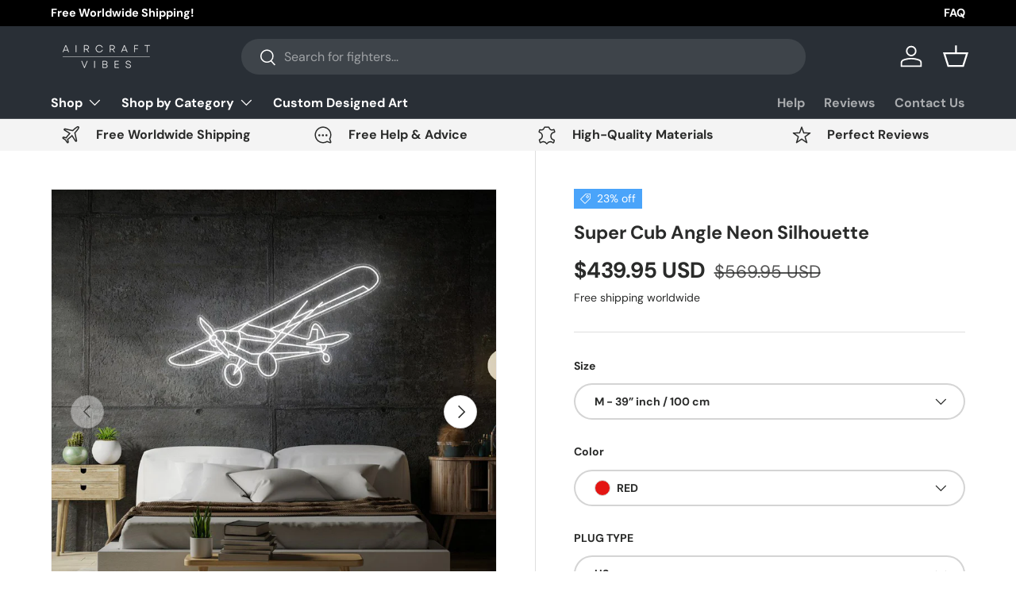

--- FILE ---
content_type: text/html; charset=utf-8
request_url: https://aircraftvibes.com/collections/neon-silhouettes/products/super-cub-angle-neon-silhouette
body_size: 51875
content:
<!doctype html>
<html class="no-js" lang="en" dir="ltr">
<head><meta charset="utf-8">
<meta name="viewport" content="width=device-width,initial-scale=1">
<title>Super Cub Angle Neon Silhouette &ndash; aircraftvibes</title><link rel="canonical" href="https://aircraftvibes.com/products/super-cub-angle-neon-silhouette"><link rel="icon" href="//aircraftvibes.com/cdn/shop/files/AV_white.png?crop=center&height=48&v=1722325014&width=48" type="image/png">
  <link rel="apple-touch-icon" href="//aircraftvibes.com/cdn/shop/files/AV_white.png?crop=center&height=180&v=1722325014&width=180"><meta name="description" content="This Super Cub Angle eye-catching Neon Silhouette will add a beautiful spark of light and modern elegance to your room, office, or hangar, and will catch the attention of any flying or plane enthusiast.Starting with our incredibly skilled designers who meticulously draw every design to perfection, soon-to-be your artwo"><meta property="og:site_name" content="aircraftvibes">
<meta property="og:url" content="https://aircraftvibes.com/products/super-cub-angle-neon-silhouette">
<meta property="og:title" content="Super Cub Angle Neon Silhouette">
<meta property="og:type" content="product">
<meta property="og:description" content="This Super Cub Angle eye-catching Neon Silhouette will add a beautiful spark of light and modern elegance to your room, office, or hangar, and will catch the attention of any flying or plane enthusiast.Starting with our incredibly skilled designers who meticulously draw every design to perfection, soon-to-be your artwo"><meta property="og:image" content="http://aircraftvibes.com/cdn/shop/files/22_780f1af4-5749-4278-8c1e-80e4722f902f.jpg?crop=center&height=1200&v=1756098989&width=1200">
  <meta property="og:image:secure_url" content="https://aircraftvibes.com/cdn/shop/files/22_780f1af4-5749-4278-8c1e-80e4722f902f.jpg?crop=center&height=1200&v=1756098989&width=1200">
  <meta property="og:image:width" content="1080">
  <meta property="og:image:height" content="1080"><meta property="og:price:amount" content="439.95">
  <meta property="og:price:currency" content="USD"><meta name="twitter:card" content="summary_large_image">
<meta name="twitter:title" content="Super Cub Angle Neon Silhouette">
<meta name="twitter:description" content="This Super Cub Angle eye-catching Neon Silhouette will add a beautiful spark of light and modern elegance to your room, office, or hangar, and will catch the attention of any flying or plane enthusiast.Starting with our incredibly skilled designers who meticulously draw every design to perfection, soon-to-be your artwo">
<link rel="preload" href="//aircraftvibes.com/cdn/shop/t/5/assets/main.css?v=131442039570320275011721281485" as="style"><style data-shopify>
@font-face {
  font-family: "DM Sans";
  font-weight: 400;
  font-style: normal;
  font-display: swap;
  src: url("//aircraftvibes.com/cdn/fonts/dm_sans/dmsans_n4.ec80bd4dd7e1a334c969c265873491ae56018d72.woff2") format("woff2"),
       url("//aircraftvibes.com/cdn/fonts/dm_sans/dmsans_n4.87bdd914d8a61247b911147ae68e754d695c58a6.woff") format("woff");
}
@font-face {
  font-family: "DM Sans";
  font-weight: 700;
  font-style: normal;
  font-display: swap;
  src: url("//aircraftvibes.com/cdn/fonts/dm_sans/dmsans_n7.97e21d81502002291ea1de8aefb79170c6946ce5.woff2") format("woff2"),
       url("//aircraftvibes.com/cdn/fonts/dm_sans/dmsans_n7.af5c214f5116410ca1d53a2090665620e78e2e1b.woff") format("woff");
}
@font-face {
  font-family: "DM Sans";
  font-weight: 400;
  font-style: italic;
  font-display: swap;
  src: url("//aircraftvibes.com/cdn/fonts/dm_sans/dmsans_i4.b8fe05e69ee95d5a53155c346957d8cbf5081c1a.woff2") format("woff2"),
       url("//aircraftvibes.com/cdn/fonts/dm_sans/dmsans_i4.403fe28ee2ea63e142575c0aa47684d65f8c23a0.woff") format("woff");
}
@font-face {
  font-family: "DM Sans";
  font-weight: 700;
  font-style: italic;
  font-display: swap;
  src: url("//aircraftvibes.com/cdn/fonts/dm_sans/dmsans_i7.52b57f7d7342eb7255084623d98ab83fd96e7f9b.woff2") format("woff2"),
       url("//aircraftvibes.com/cdn/fonts/dm_sans/dmsans_i7.d5e14ef18a1d4a8ce78a4187580b4eb1759c2eda.woff") format("woff");
}
@font-face {
  font-family: "DM Sans";
  font-weight: 700;
  font-style: normal;
  font-display: swap;
  src: url("//aircraftvibes.com/cdn/fonts/dm_sans/dmsans_n7.97e21d81502002291ea1de8aefb79170c6946ce5.woff2") format("woff2"),
       url("//aircraftvibes.com/cdn/fonts/dm_sans/dmsans_n7.af5c214f5116410ca1d53a2090665620e78e2e1b.woff") format("woff");
}
@font-face {
  font-family: "DM Sans";
  font-weight: 700;
  font-style: normal;
  font-display: swap;
  src: url("//aircraftvibes.com/cdn/fonts/dm_sans/dmsans_n7.97e21d81502002291ea1de8aefb79170c6946ce5.woff2") format("woff2"),
       url("//aircraftvibes.com/cdn/fonts/dm_sans/dmsans_n7.af5c214f5116410ca1d53a2090665620e78e2e1b.woff") format("woff");
}
:root {
      --bg-color: 255 255 255 / 1.0;
      --bg-color-og: 255 255 255 / 1.0;
      --heading-color: 42 43 42;
      --text-color: 42 43 42;
      --text-color-og: 42 43 42;
      --scrollbar-color: 42 43 42;
      --link-color: 42 43 42;
      --link-color-og: 42 43 42;
      --star-color: 255 159 28;--swatch-border-color-default: 212 213 212;
        --swatch-border-color-active: 149 149 149;
        --swatch-card-size: 24px;
        --swatch-variant-picker-size: 64px;--color-scheme-1-bg: 244 244 244 / 1.0;
      --color-scheme-1-grad: linear-gradient(180deg, rgba(244, 244, 244, 1), rgba(244, 244, 244, 1) 100%);
      --color-scheme-1-heading: 42 43 42;
      --color-scheme-1-text: 42 43 42;
      --color-scheme-1-btn-bg: 74 164 250;
      --color-scheme-1-btn-text: 255 255 255;
      --color-scheme-1-btn-bg-hover: 116 185 251;--color-scheme-2-bg: 42 43 42 / 1.0;
      --color-scheme-2-grad: linear-gradient(225deg, rgba(51, 59, 67, 0.88) 8%, rgba(41, 47, 54, 1) 56%, rgba(20, 20, 20, 1) 92%);
      --color-scheme-2-heading: 74 164 250;
      --color-scheme-2-text: 255 255 255;
      --color-scheme-2-btn-bg: 74 164 250;
      --color-scheme-2-btn-text: 255 255 255;
      --color-scheme-2-btn-bg-hover: 116 185 251;--color-scheme-3-bg: 74 164 250 / 1.0;
      --color-scheme-3-grad: linear-gradient(46deg, rgba(74, 164, 250, 1) 8%, rgba(92, 173, 250, 1) 32%, rgba(108, 181, 250, 1) 92%);
      --color-scheme-3-heading: 255 255 255;
      --color-scheme-3-text: 255 255 255;
      --color-scheme-3-btn-bg: 42 43 42;
      --color-scheme-3-btn-text: 255 255 255;
      --color-scheme-3-btn-bg-hover: 82 83 82;

      --drawer-bg-color: 255 255 255 / 1.0;
      --drawer-text-color: 42 43 42;

      --panel-bg-color: 244 244 244 / 1.0;
      --panel-heading-color: 42 43 42;
      --panel-text-color: 42 43 42;

      --in-stock-text-color: 44 126 63;
      --low-stock-text-color: 210 134 26;
      --very-low-stock-text-color: 180 12 28;
      --no-stock-text-color: 119 119 119;
      --no-stock-backordered-text-color: 119 119 119;

      --error-bg-color: 252 237 238;
      --error-text-color: 180 12 28;
      --success-bg-color: 232 246 234;
      --success-text-color: 44 126 63;
      --info-bg-color: 228 237 250;
      --info-text-color: 26 102 210;

      --heading-font-family: "DM Sans", sans-serif;
      --heading-font-style: normal;
      --heading-font-weight: 700;
      --heading-scale-start: 4;

      --navigation-font-family: "DM Sans", sans-serif;
      --navigation-font-style: normal;
      --navigation-font-weight: 700;--heading-text-transform: none;
--subheading-text-transform: none;
      --body-font-family: "DM Sans", sans-serif;
      --body-font-style: normal;
      --body-font-weight: 400;
      --body-font-size: 16;

      --section-gap: 48;
      --heading-gap: calc(8 * var(--space-unit));--grid-column-gap: 20px;--btn-bg-color: 74 164 250;
      --btn-bg-hover-color: 116 185 251;
      --btn-text-color: 255 255 255;
      --btn-bg-color-og: 74 164 250;
      --btn-text-color-og: 255 255 255;
      --btn-alt-bg-color: 255 255 255;
      --btn-alt-bg-alpha: 1.0;
      --btn-alt-text-color: 42 43 42;
      --btn-border-width: 2px;
      --btn-padding-y: 12px;

      
      --btn-border-radius: 28px;
      

      --btn-lg-border-radius: 50%;
      --btn-icon-border-radius: 50%;
      --input-with-btn-inner-radius: var(--btn-border-radius);

      --input-bg-color: 255 255 255 / 1.0;
      --input-text-color: 42 43 42;
      --input-border-width: 2px;
      --input-border-radius: 26px;
      --textarea-border-radius: 12px;
      --input-border-radius: 28px;
      --input-lg-border-radius: 34px;
      --input-bg-color-diff-3: #f7f7f7;
      --input-bg-color-diff-6: #f0f0f0;

      --modal-border-radius: 16px;
      --modal-overlay-color: 0 0 0;
      --modal-overlay-opacity: 0.4;
      --drawer-border-radius: 16px;
      --overlay-border-radius: 0px;--custom-label-bg-color: 13 44 84;
      --custom-label-text-color: 255 255 255;--sale-label-bg-color: 74 164 250;
      --sale-label-text-color: 255 255 255;--sold-out-label-bg-color: 42 43 42;
      --sold-out-label-text-color: 255 255 255;--new-label-bg-color: 127 184 0;
      --new-label-text-color: 255 255 255;--preorder-label-bg-color: 0 166 237;
      --preorder-label-text-color: 255 255 255;

      --page-width: 1260px;
      --gutter-sm: 20px;
      --gutter-md: 32px;
      --gutter-lg: 64px;

      --payment-terms-bg-color: #ffffff;

      --coll-card-bg-color: #F9F9F9;
      --coll-card-border-color: #f2f2f2;

      --reading-width: 48em;
    }

    @media (max-width: 769px) {
      :root {
        --reading-width: 36em;
      }
    }
  </style><link rel="stylesheet" href="//aircraftvibes.com/cdn/shop/t/5/assets/main.css?v=131442039570320275011721281485">
  <script src="//aircraftvibes.com/cdn/shop/t/5/assets/main.js?v=15196979400931759961721281485" defer="defer"></script><link rel="preload" href="//aircraftvibes.com/cdn/fonts/dm_sans/dmsans_n4.ec80bd4dd7e1a334c969c265873491ae56018d72.woff2" as="font" type="font/woff2" crossorigin fetchpriority="high"><link rel="preload" href="//aircraftvibes.com/cdn/fonts/dm_sans/dmsans_n7.97e21d81502002291ea1de8aefb79170c6946ce5.woff2" as="font" type="font/woff2" crossorigin fetchpriority="high"><link rel="stylesheet" href="//aircraftvibes.com/cdn/shop/t/5/assets/swatches.css?v=114950210069455400541721379362" media="print" onload="this.media='all'">
    <noscript><link rel="stylesheet" href="//aircraftvibes.com/cdn/shop/t/5/assets/swatches.css?v=114950210069455400541721379362"></noscript><script>window.performance && window.performance.mark && window.performance.mark('shopify.content_for_header.start');</script><meta name="facebook-domain-verification" content="s8hjythyfb6o5731g5bgpq2pzqhfyo">
<meta name="facebook-domain-verification" content="r11yy7ba8b4k0a4bhn0ha1grufcol0">
<meta name="google-site-verification" content="eEENmKiaCNsEatNSxkfh9TMrgyMBKoMI2LGXyE3H194">
<meta id="shopify-digital-wallet" name="shopify-digital-wallet" content="/56515395665/digital_wallets/dialog">
<meta name="shopify-checkout-api-token" content="00db40b2fe7f0cd86667e4c2583e031a">
<meta id="in-context-paypal-metadata" data-shop-id="56515395665" data-venmo-supported="false" data-environment="production" data-locale="en_US" data-paypal-v4="true" data-currency="USD">
<link rel="alternate" hreflang="x-default" href="https://aircraftvibes.com/products/super-cub-angle-neon-silhouette">
<link rel="alternate" hreflang="en-CA" href="https://aircraftvibes.com/en-ca/products/super-cub-angle-neon-silhouette">
<link rel="alternate" hreflang="en-US" href="https://aircraftvibes.com/products/super-cub-angle-neon-silhouette">
<link rel="alternate" type="application/json+oembed" href="https://aircraftvibes.com/products/super-cub-angle-neon-silhouette.oembed">
<script async="async" src="/checkouts/internal/preloads.js?locale=en-US"></script>
<link rel="preconnect" href="https://shop.app" crossorigin="anonymous">
<script async="async" src="https://shop.app/checkouts/internal/preloads.js?locale=en-US&shop_id=56515395665" crossorigin="anonymous"></script>
<script id="apple-pay-shop-capabilities" type="application/json">{"shopId":56515395665,"countryCode":"LT","currencyCode":"USD","merchantCapabilities":["supports3DS"],"merchantId":"gid:\/\/shopify\/Shop\/56515395665","merchantName":"aircraftvibes","requiredBillingContactFields":["postalAddress","email","phone"],"requiredShippingContactFields":["postalAddress","email","phone"],"shippingType":"shipping","supportedNetworks":["visa","masterCard","amex"],"total":{"type":"pending","label":"aircraftvibes","amount":"1.00"},"shopifyPaymentsEnabled":true,"supportsSubscriptions":true}</script>
<script id="shopify-features" type="application/json">{"accessToken":"00db40b2fe7f0cd86667e4c2583e031a","betas":["rich-media-storefront-analytics"],"domain":"aircraftvibes.com","predictiveSearch":true,"shopId":56515395665,"locale":"en"}</script>
<script>var Shopify = Shopify || {};
Shopify.shop = "aircraftvibes.myshopify.com";
Shopify.locale = "en";
Shopify.currency = {"active":"USD","rate":"1.0"};
Shopify.country = "US";
Shopify.theme = {"name":"theme-export-vroomarts-com-enterprise-17jul20","id":169090351427,"schema_name":"Enterprise","schema_version":"1.4.2","theme_store_id":null,"role":"main"};
Shopify.theme.handle = "null";
Shopify.theme.style = {"id":null,"handle":null};
Shopify.cdnHost = "aircraftvibes.com/cdn";
Shopify.routes = Shopify.routes || {};
Shopify.routes.root = "/";</script>
<script type="module">!function(o){(o.Shopify=o.Shopify||{}).modules=!0}(window);</script>
<script>!function(o){function n(){var o=[];function n(){o.push(Array.prototype.slice.apply(arguments))}return n.q=o,n}var t=o.Shopify=o.Shopify||{};t.loadFeatures=n(),t.autoloadFeatures=n()}(window);</script>
<script>
  window.ShopifyPay = window.ShopifyPay || {};
  window.ShopifyPay.apiHost = "shop.app\/pay";
  window.ShopifyPay.redirectState = null;
</script>
<script id="shop-js-analytics" type="application/json">{"pageType":"product"}</script>
<script defer="defer" async type="module" src="//aircraftvibes.com/cdn/shopifycloud/shop-js/modules/v2/client.init-shop-cart-sync_D0dqhulL.en.esm.js"></script>
<script defer="defer" async type="module" src="//aircraftvibes.com/cdn/shopifycloud/shop-js/modules/v2/chunk.common_CpVO7qML.esm.js"></script>
<script type="module">
  await import("//aircraftvibes.com/cdn/shopifycloud/shop-js/modules/v2/client.init-shop-cart-sync_D0dqhulL.en.esm.js");
await import("//aircraftvibes.com/cdn/shopifycloud/shop-js/modules/v2/chunk.common_CpVO7qML.esm.js");

  window.Shopify.SignInWithShop?.initShopCartSync?.({"fedCMEnabled":true,"windoidEnabled":true});

</script>
<script>
  window.Shopify = window.Shopify || {};
  if (!window.Shopify.featureAssets) window.Shopify.featureAssets = {};
  window.Shopify.featureAssets['shop-js'] = {"shop-cart-sync":["modules/v2/client.shop-cart-sync_D9bwt38V.en.esm.js","modules/v2/chunk.common_CpVO7qML.esm.js"],"init-fed-cm":["modules/v2/client.init-fed-cm_BJ8NPuHe.en.esm.js","modules/v2/chunk.common_CpVO7qML.esm.js"],"init-shop-email-lookup-coordinator":["modules/v2/client.init-shop-email-lookup-coordinator_pVrP2-kG.en.esm.js","modules/v2/chunk.common_CpVO7qML.esm.js"],"shop-cash-offers":["modules/v2/client.shop-cash-offers_CNh7FWN-.en.esm.js","modules/v2/chunk.common_CpVO7qML.esm.js","modules/v2/chunk.modal_DKF6x0Jh.esm.js"],"init-shop-cart-sync":["modules/v2/client.init-shop-cart-sync_D0dqhulL.en.esm.js","modules/v2/chunk.common_CpVO7qML.esm.js"],"init-windoid":["modules/v2/client.init-windoid_DaoAelzT.en.esm.js","modules/v2/chunk.common_CpVO7qML.esm.js"],"shop-toast-manager":["modules/v2/client.shop-toast-manager_1DND8Tac.en.esm.js","modules/v2/chunk.common_CpVO7qML.esm.js"],"pay-button":["modules/v2/client.pay-button_CFeQi1r6.en.esm.js","modules/v2/chunk.common_CpVO7qML.esm.js"],"shop-button":["modules/v2/client.shop-button_Ca94MDdQ.en.esm.js","modules/v2/chunk.common_CpVO7qML.esm.js"],"shop-login-button":["modules/v2/client.shop-login-button_DPYNfp1Z.en.esm.js","modules/v2/chunk.common_CpVO7qML.esm.js","modules/v2/chunk.modal_DKF6x0Jh.esm.js"],"avatar":["modules/v2/client.avatar_BTnouDA3.en.esm.js"],"shop-follow-button":["modules/v2/client.shop-follow-button_BMKh4nJE.en.esm.js","modules/v2/chunk.common_CpVO7qML.esm.js","modules/v2/chunk.modal_DKF6x0Jh.esm.js"],"init-customer-accounts-sign-up":["modules/v2/client.init-customer-accounts-sign-up_CJXi5kRN.en.esm.js","modules/v2/client.shop-login-button_DPYNfp1Z.en.esm.js","modules/v2/chunk.common_CpVO7qML.esm.js","modules/v2/chunk.modal_DKF6x0Jh.esm.js"],"init-shop-for-new-customer-accounts":["modules/v2/client.init-shop-for-new-customer-accounts_BoBxkgWu.en.esm.js","modules/v2/client.shop-login-button_DPYNfp1Z.en.esm.js","modules/v2/chunk.common_CpVO7qML.esm.js","modules/v2/chunk.modal_DKF6x0Jh.esm.js"],"init-customer-accounts":["modules/v2/client.init-customer-accounts_DCuDTzpR.en.esm.js","modules/v2/client.shop-login-button_DPYNfp1Z.en.esm.js","modules/v2/chunk.common_CpVO7qML.esm.js","modules/v2/chunk.modal_DKF6x0Jh.esm.js"],"checkout-modal":["modules/v2/client.checkout-modal_U_3e4VxF.en.esm.js","modules/v2/chunk.common_CpVO7qML.esm.js","modules/v2/chunk.modal_DKF6x0Jh.esm.js"],"lead-capture":["modules/v2/client.lead-capture_DEgn0Z8u.en.esm.js","modules/v2/chunk.common_CpVO7qML.esm.js","modules/v2/chunk.modal_DKF6x0Jh.esm.js"],"shop-login":["modules/v2/client.shop-login_CoM5QKZ_.en.esm.js","modules/v2/chunk.common_CpVO7qML.esm.js","modules/v2/chunk.modal_DKF6x0Jh.esm.js"],"payment-terms":["modules/v2/client.payment-terms_BmrqWn8r.en.esm.js","modules/v2/chunk.common_CpVO7qML.esm.js","modules/v2/chunk.modal_DKF6x0Jh.esm.js"]};
</script>
<script>(function() {
  var isLoaded = false;
  function asyncLoad() {
    if (isLoaded) return;
    isLoaded = true;
    var urls = ["https:\/\/obscure-escarpment-2240.herokuapp.com\/js\/best_custom_product_options.js?shop=aircraftvibes.myshopify.com","https:\/\/loox.io\/widget\/VJWAWJQLf6\/loox.1664954350002.js?shop=aircraftvibes.myshopify.com","https:\/\/omnisnippet1.com\/platforms\/shopify.js?source=scriptTag\u0026v=2025-07-31T09\u0026shop=aircraftvibes.myshopify.com"];
    for (var i = 0; i < urls.length; i++) {
      var s = document.createElement('script');
      s.type = 'text/javascript';
      s.async = true;
      s.src = urls[i];
      var x = document.getElementsByTagName('script')[0];
      x.parentNode.insertBefore(s, x);
    }
  };
  if(window.attachEvent) {
    window.attachEvent('onload', asyncLoad);
  } else {
    window.addEventListener('load', asyncLoad, false);
  }
})();</script>
<script id="__st">var __st={"a":56515395665,"offset":-28800,"reqid":"cddfde8c-1d73-4245-8493-8c4afb41526d-1765045569","pageurl":"aircraftvibes.com\/collections\/neon-silhouettes\/products\/super-cub-angle-neon-silhouette","u":"f35619e5bcbe","p":"product","rtyp":"product","rid":8812894486851};</script>
<script>window.ShopifyPaypalV4VisibilityTracking = true;</script>
<script id="captcha-bootstrap">!function(){'use strict';const t='contact',e='account',n='new_comment',o=[[t,t],['blogs',n],['comments',n],[t,'customer']],c=[[e,'customer_login'],[e,'guest_login'],[e,'recover_customer_password'],[e,'create_customer']],r=t=>t.map((([t,e])=>`form[action*='/${t}']:not([data-nocaptcha='true']) input[name='form_type'][value='${e}']`)).join(','),a=t=>()=>t?[...document.querySelectorAll(t)].map((t=>t.form)):[];function s(){const t=[...o],e=r(t);return a(e)}const i='password',u='form_key',d=['recaptcha-v3-token','g-recaptcha-response','h-captcha-response',i],f=()=>{try{return window.sessionStorage}catch{return}},m='__shopify_v',_=t=>t.elements[u];function p(t,e,n=!1){try{const o=window.sessionStorage,c=JSON.parse(o.getItem(e)),{data:r}=function(t){const{data:e,action:n}=t;return t[m]||n?{data:e,action:n}:{data:t,action:n}}(c);for(const[e,n]of Object.entries(r))t.elements[e]&&(t.elements[e].value=n);n&&o.removeItem(e)}catch(o){console.error('form repopulation failed',{error:o})}}const l='form_type',E='cptcha';function T(t){t.dataset[E]=!0}const w=window,h=w.document,L='Shopify',v='ce_forms',y='captcha';let A=!1;((t,e)=>{const n=(g='f06e6c50-85a8-45c8-87d0-21a2b65856fe',I='https://cdn.shopify.com/shopifycloud/storefront-forms-hcaptcha/ce_storefront_forms_captcha_hcaptcha.v1.5.2.iife.js',D={infoText:'Protected by hCaptcha',privacyText:'Privacy',termsText:'Terms'},(t,e,n)=>{const o=w[L][v],c=o.bindForm;if(c)return c(t,g,e,D).then(n);var r;o.q.push([[t,g,e,D],n]),r=I,A||(h.body.append(Object.assign(h.createElement('script'),{id:'captcha-provider',async:!0,src:r})),A=!0)});var g,I,D;w[L]=w[L]||{},w[L][v]=w[L][v]||{},w[L][v].q=[],w[L][y]=w[L][y]||{},w[L][y].protect=function(t,e){n(t,void 0,e),T(t)},Object.freeze(w[L][y]),function(t,e,n,w,h,L){const[v,y,A,g]=function(t,e,n){const i=e?o:[],u=t?c:[],d=[...i,...u],f=r(d),m=r(i),_=r(d.filter((([t,e])=>n.includes(e))));return[a(f),a(m),a(_),s()]}(w,h,L),I=t=>{const e=t.target;return e instanceof HTMLFormElement?e:e&&e.form},D=t=>v().includes(t);t.addEventListener('submit',(t=>{const e=I(t);if(!e)return;const n=D(e)&&!e.dataset.hcaptchaBound&&!e.dataset.recaptchaBound,o=_(e),c=g().includes(e)&&(!o||!o.value);(n||c)&&t.preventDefault(),c&&!n&&(function(t){try{if(!f())return;!function(t){const e=f();if(!e)return;const n=_(t);if(!n)return;const o=n.value;o&&e.removeItem(o)}(t);const e=Array.from(Array(32),(()=>Math.random().toString(36)[2])).join('');!function(t,e){_(t)||t.append(Object.assign(document.createElement('input'),{type:'hidden',name:u})),t.elements[u].value=e}(t,e),function(t,e){const n=f();if(!n)return;const o=[...t.querySelectorAll(`input[type='${i}']`)].map((({name:t})=>t)),c=[...d,...o],r={};for(const[a,s]of new FormData(t).entries())c.includes(a)||(r[a]=s);n.setItem(e,JSON.stringify({[m]:1,action:t.action,data:r}))}(t,e)}catch(e){console.error('failed to persist form',e)}}(e),e.submit())}));const S=(t,e)=>{t&&!t.dataset[E]&&(n(t,e.some((e=>e===t))),T(t))};for(const o of['focusin','change'])t.addEventListener(o,(t=>{const e=I(t);D(e)&&S(e,y())}));const B=e.get('form_key'),M=e.get(l),P=B&&M;t.addEventListener('DOMContentLoaded',(()=>{const t=y();if(P)for(const e of t)e.elements[l].value===M&&p(e,B);[...new Set([...A(),...v().filter((t=>'true'===t.dataset.shopifyCaptcha))])].forEach((e=>S(e,t)))}))}(h,new URLSearchParams(w.location.search),n,t,e,['guest_login'])})(!0,!0)}();</script>
<script integrity="sha256-52AcMU7V7pcBOXWImdc/TAGTFKeNjmkeM1Pvks/DTgc=" data-source-attribution="shopify.loadfeatures" defer="defer" src="//aircraftvibes.com/cdn/shopifycloud/storefront/assets/storefront/load_feature-81c60534.js" crossorigin="anonymous"></script>
<script crossorigin="anonymous" defer="defer" src="//aircraftvibes.com/cdn/shopifycloud/storefront/assets/shopify_pay/storefront-65b4c6d7.js?v=20250812"></script>
<script data-source-attribution="shopify.dynamic_checkout.dynamic.init">var Shopify=Shopify||{};Shopify.PaymentButton=Shopify.PaymentButton||{isStorefrontPortableWallets:!0,init:function(){window.Shopify.PaymentButton.init=function(){};var t=document.createElement("script");t.src="https://aircraftvibes.com/cdn/shopifycloud/portable-wallets/latest/portable-wallets.en.js",t.type="module",document.head.appendChild(t)}};
</script>
<script data-source-attribution="shopify.dynamic_checkout.buyer_consent">
  function portableWalletsHideBuyerConsent(e){var t=document.getElementById("shopify-buyer-consent"),n=document.getElementById("shopify-subscription-policy-button");t&&n&&(t.classList.add("hidden"),t.setAttribute("aria-hidden","true"),n.removeEventListener("click",e))}function portableWalletsShowBuyerConsent(e){var t=document.getElementById("shopify-buyer-consent"),n=document.getElementById("shopify-subscription-policy-button");t&&n&&(t.classList.remove("hidden"),t.removeAttribute("aria-hidden"),n.addEventListener("click",e))}window.Shopify?.PaymentButton&&(window.Shopify.PaymentButton.hideBuyerConsent=portableWalletsHideBuyerConsent,window.Shopify.PaymentButton.showBuyerConsent=portableWalletsShowBuyerConsent);
</script>
<script data-source-attribution="shopify.dynamic_checkout.cart.bootstrap">document.addEventListener("DOMContentLoaded",(function(){function t(){return document.querySelector("shopify-accelerated-checkout-cart, shopify-accelerated-checkout")}if(t())Shopify.PaymentButton.init();else{new MutationObserver((function(e,n){t()&&(Shopify.PaymentButton.init(),n.disconnect())})).observe(document.body,{childList:!0,subtree:!0})}}));
</script>
<script id='scb4127' type='text/javascript' async='' src='https://aircraftvibes.com/cdn/shopifycloud/privacy-banner/storefront-banner.js'></script><link id="shopify-accelerated-checkout-styles" rel="stylesheet" media="screen" href="https://aircraftvibes.com/cdn/shopifycloud/portable-wallets/latest/accelerated-checkout-backwards-compat.css" crossorigin="anonymous">
<style id="shopify-accelerated-checkout-cart">
        #shopify-buyer-consent {
  margin-top: 1em;
  display: inline-block;
  width: 100%;
}

#shopify-buyer-consent.hidden {
  display: none;
}

#shopify-subscription-policy-button {
  background: none;
  border: none;
  padding: 0;
  text-decoration: underline;
  font-size: inherit;
  cursor: pointer;
}

#shopify-subscription-policy-button::before {
  box-shadow: none;
}

      </style>
<script id="sections-script" data-sections="header,footer" defer="defer" src="//aircraftvibes.com/cdn/shop/t/5/compiled_assets/scripts.js?1294"></script>
<script>window.performance && window.performance.mark && window.performance.mark('shopify.content_for_header.end');</script>


  <script>document.documentElement.className = document.documentElement.className.replace('no-js', 'js');</script><!-- CC Custom Head Start --><!-- CC Custom Head End --><!-- BEGIN app block: shopify://apps/optimonk-popup-cro-a-b-test/blocks/app-embed/0b488be1-fc0a-4fe6-8793-f2bef383dba8 -->
<script async src="https://onsite.optimonk.com/script.js?account=203964&origin=shopify-app-embed-block"></script>




<!-- END app block --><!-- BEGIN app block: shopify://apps/vo-product-options/blocks/embed-block/430cbd7b-bd20-4c16-ba41-db6f4c645164 --><script>var bcpo_product={"id":8812894486851,"title":"Super Cub Angle Neon Silhouette","handle":"super-cub-angle-neon-silhouette","description":"\u003cp\u003eThis \u003cspan data-mce-fragment=\"1\"\u003eSuper Cub Angle \u003c\/span\u003eeye-catching\u003cspan data-mce-fragment=\"1\"\u003e Neon Silhouette \u003c\/span\u003ewill add a beautiful spark of light and modern elegance to your room, office, or hangar, and will catch the attention of any flying or plane enthusiast.\u003cbr data-mce-fragment=\"1\"\u003e\u003cbr data-mce-fragment=\"1\"\u003eStarting with our incredibly skilled designers who meticulously draw every design to perfection, soon-to-be your artwork then gets handed to our expert craftsmen who cut the shape from organic glass and then take countless hours hand soldering every single LED together to make sure everything works flawlessly.\u003cbr data-mce-fragment=\"1\"\u003e\u003cbr data-mce-fragment=\"1\"\u003eThis is a truly exceptional one-of-a-kind gift for anyone you love and cherish. Whether they share a passion for plane or not, it will still look great glowing on their wall.\u003c\/p\u003e\n\u003cp\u003e\u003cspan\u003eEach of our Neon Silhouettes comes with a 2 meter \/ 6'5\" clear cable and an adapter with another 0.8 meters \/ 2'6\" of black cable.\u003c\/span\u003e\u003c\/p\u003e\n\u003cp\u003e\u003cbr\u003e\u003cmeta charset=\"utf-8\"\u003e\u003c\/p\u003e\n\u003cstyle type=\"text\/css\"\u003e\u003c!--\ntd {border: 1px solid #cccccc;}br {mso-data-placement:same-cell;}\n--\u003e\u003c\/style\u003e\n\u003cstyle type=\"text\/css\"\u003e\u003c!--\ntd {border: 1px solid #cccccc;}br {mso-data-placement:same-cell;}\n--\u003e\u003c\/style\u003e\n\u003cstyle type=\"text\/css\"\u003e\u003c!--\ntd {border: 1px solid #cccccc;}br {mso-data-placement:same-cell;}\n--\u003e\u003c\/style\u003e","published_at":"2023-10-16T11:07:46-07:00","created_at":"2023-10-12T21:34:57-07:00","vendor":"aircraftvibes","type":"","tags":["180","airplane","angle","Cessna","Civil Aircraft","neon","plane","skywagon"],"price":43995,"price_min":43995,"price_max":92995,"available":true,"price_varies":true,"compare_at_price":56995,"compare_at_price_min":56995,"compare_at_price_max":120995,"compare_at_price_varies":true,"variants":[{"id":47280783360323,"title":"M - 39” inch \/ 100 cm \/ RED \/ US","option1":"M - 39” inch \/ 100 cm","option2":"RED","option3":"US","sku":"NL-4-10-60-R-US","requires_shipping":true,"taxable":false,"featured_image":null,"available":true,"name":"Super Cub Angle Neon Silhouette - M - 39” inch \/ 100 cm \/ RED \/ US","public_title":"M - 39” inch \/ 100 cm \/ RED \/ US","options":["M - 39” inch \/ 100 cm","RED","US"],"price":43995,"weight":0,"compare_at_price":56995,"inventory_management":null,"barcode":null,"requires_selling_plan":false,"selling_plan_allocations":[],"quantity_rule":{"min":1,"max":null,"increment":1}},{"id":47280783393091,"title":"M - 39” inch \/ 100 cm \/ RED \/ EU","option1":"M - 39” inch \/ 100 cm","option2":"RED","option3":"EU","sku":"NL-4-10-60-R-EU","requires_shipping":true,"taxable":false,"featured_image":null,"available":true,"name":"Super Cub Angle Neon Silhouette - M - 39” inch \/ 100 cm \/ RED \/ EU","public_title":"M - 39” inch \/ 100 cm \/ RED \/ EU","options":["M - 39” inch \/ 100 cm","RED","EU"],"price":43995,"weight":0,"compare_at_price":56995,"inventory_management":null,"barcode":null,"requires_selling_plan":false,"selling_plan_allocations":[],"quantity_rule":{"min":1,"max":null,"increment":1}},{"id":47280783425859,"title":"M - 39” inch \/ 100 cm \/ RED \/ AU","option1":"M - 39” inch \/ 100 cm","option2":"RED","option3":"AU","sku":"NL-4-10-60-R-AU","requires_shipping":true,"taxable":false,"featured_image":null,"available":true,"name":"Super Cub Angle Neon Silhouette - M - 39” inch \/ 100 cm \/ RED \/ AU","public_title":"M - 39” inch \/ 100 cm \/ RED \/ AU","options":["M - 39” inch \/ 100 cm","RED","AU"],"price":43995,"weight":0,"compare_at_price":56995,"inventory_management":null,"barcode":null,"requires_selling_plan":false,"selling_plan_allocations":[],"quantity_rule":{"min":1,"max":null,"increment":1}},{"id":47280783458627,"title":"M - 39” inch \/ 100 cm \/ RED \/ UK","option1":"M - 39” inch \/ 100 cm","option2":"RED","option3":"UK","sku":"NL-4-10-60-R-UK","requires_shipping":true,"taxable":false,"featured_image":null,"available":true,"name":"Super Cub Angle Neon Silhouette - M - 39” inch \/ 100 cm \/ RED \/ UK","public_title":"M - 39” inch \/ 100 cm \/ RED \/ UK","options":["M - 39” inch \/ 100 cm","RED","UK"],"price":43995,"weight":0,"compare_at_price":56995,"inventory_management":null,"barcode":null,"requires_selling_plan":false,"selling_plan_allocations":[],"quantity_rule":{"min":1,"max":null,"increment":1}},{"id":47280783491395,"title":"M - 39” inch \/ 100 cm \/ GREEN \/ US","option1":"M - 39” inch \/ 100 cm","option2":"GREEN","option3":"US","sku":"NL-4-10-60-G-US","requires_shipping":true,"taxable":false,"featured_image":null,"available":true,"name":"Super Cub Angle Neon Silhouette - M - 39” inch \/ 100 cm \/ GREEN \/ US","public_title":"M - 39” inch \/ 100 cm \/ GREEN \/ US","options":["M - 39” inch \/ 100 cm","GREEN","US"],"price":43995,"weight":0,"compare_at_price":56995,"inventory_management":null,"barcode":null,"requires_selling_plan":false,"selling_plan_allocations":[],"quantity_rule":{"min":1,"max":null,"increment":1}},{"id":47280783524163,"title":"M - 39” inch \/ 100 cm \/ GREEN \/ EU","option1":"M - 39” inch \/ 100 cm","option2":"GREEN","option3":"EU","sku":"NL-4-10-60-G-EU","requires_shipping":true,"taxable":false,"featured_image":null,"available":true,"name":"Super Cub Angle Neon Silhouette - M - 39” inch \/ 100 cm \/ GREEN \/ EU","public_title":"M - 39” inch \/ 100 cm \/ GREEN \/ EU","options":["M - 39” inch \/ 100 cm","GREEN","EU"],"price":43995,"weight":0,"compare_at_price":56995,"inventory_management":null,"barcode":null,"requires_selling_plan":false,"selling_plan_allocations":[],"quantity_rule":{"min":1,"max":null,"increment":1}},{"id":47280783556931,"title":"M - 39” inch \/ 100 cm \/ GREEN \/ AU","option1":"M - 39” inch \/ 100 cm","option2":"GREEN","option3":"AU","sku":"NL-4-10-60-G-AU","requires_shipping":true,"taxable":false,"featured_image":null,"available":true,"name":"Super Cub Angle Neon Silhouette - M - 39” inch \/ 100 cm \/ GREEN \/ AU","public_title":"M - 39” inch \/ 100 cm \/ GREEN \/ AU","options":["M - 39” inch \/ 100 cm","GREEN","AU"],"price":43995,"weight":0,"compare_at_price":56995,"inventory_management":null,"barcode":null,"requires_selling_plan":false,"selling_plan_allocations":[],"quantity_rule":{"min":1,"max":null,"increment":1}},{"id":47280783589699,"title":"M - 39” inch \/ 100 cm \/ GREEN \/ UK","option1":"M - 39” inch \/ 100 cm","option2":"GREEN","option3":"UK","sku":"NL-4-10-60-G-UK","requires_shipping":true,"taxable":false,"featured_image":null,"available":true,"name":"Super Cub Angle Neon Silhouette - M - 39” inch \/ 100 cm \/ GREEN \/ UK","public_title":"M - 39” inch \/ 100 cm \/ GREEN \/ UK","options":["M - 39” inch \/ 100 cm","GREEN","UK"],"price":43995,"weight":0,"compare_at_price":56995,"inventory_management":null,"barcode":null,"requires_selling_plan":false,"selling_plan_allocations":[],"quantity_rule":{"min":1,"max":null,"increment":1}},{"id":47280783622467,"title":"M - 39” inch \/ 100 cm \/ BLUE \/ US","option1":"M - 39” inch \/ 100 cm","option2":"BLUE","option3":"US","sku":"NL-4-10-60-B-US","requires_shipping":true,"taxable":false,"featured_image":null,"available":true,"name":"Super Cub Angle Neon Silhouette - M - 39” inch \/ 100 cm \/ BLUE \/ US","public_title":"M - 39” inch \/ 100 cm \/ BLUE \/ US","options":["M - 39” inch \/ 100 cm","BLUE","US"],"price":43995,"weight":0,"compare_at_price":56995,"inventory_management":null,"barcode":null,"requires_selling_plan":false,"selling_plan_allocations":[],"quantity_rule":{"min":1,"max":null,"increment":1}},{"id":47280783655235,"title":"M - 39” inch \/ 100 cm \/ BLUE \/ EU","option1":"M - 39” inch \/ 100 cm","option2":"BLUE","option3":"EU","sku":"NL-4-10-60-B-EU","requires_shipping":true,"taxable":false,"featured_image":null,"available":true,"name":"Super Cub Angle Neon Silhouette - M - 39” inch \/ 100 cm \/ BLUE \/ EU","public_title":"M - 39” inch \/ 100 cm \/ BLUE \/ EU","options":["M - 39” inch \/ 100 cm","BLUE","EU"],"price":43995,"weight":0,"compare_at_price":56995,"inventory_management":null,"barcode":null,"requires_selling_plan":false,"selling_plan_allocations":[],"quantity_rule":{"min":1,"max":null,"increment":1}},{"id":47280783688003,"title":"M - 39” inch \/ 100 cm \/ BLUE \/ AU","option1":"M - 39” inch \/ 100 cm","option2":"BLUE","option3":"AU","sku":"NL-4-10-60-B-AU","requires_shipping":true,"taxable":false,"featured_image":null,"available":true,"name":"Super Cub Angle Neon Silhouette - M - 39” inch \/ 100 cm \/ BLUE \/ AU","public_title":"M - 39” inch \/ 100 cm \/ BLUE \/ AU","options":["M - 39” inch \/ 100 cm","BLUE","AU"],"price":43995,"weight":0,"compare_at_price":56995,"inventory_management":null,"barcode":null,"requires_selling_plan":false,"selling_plan_allocations":[],"quantity_rule":{"min":1,"max":null,"increment":1}},{"id":47280783720771,"title":"M - 39” inch \/ 100 cm \/ BLUE \/ UK","option1":"M - 39” inch \/ 100 cm","option2":"BLUE","option3":"UK","sku":"NL-4-10-60-B-UK","requires_shipping":true,"taxable":false,"featured_image":null,"available":true,"name":"Super Cub Angle Neon Silhouette - M - 39” inch \/ 100 cm \/ BLUE \/ UK","public_title":"M - 39” inch \/ 100 cm \/ BLUE \/ UK","options":["M - 39” inch \/ 100 cm","BLUE","UK"],"price":43995,"weight":0,"compare_at_price":56995,"inventory_management":null,"barcode":null,"requires_selling_plan":false,"selling_plan_allocations":[],"quantity_rule":{"min":1,"max":null,"increment":1}},{"id":47280783753539,"title":"M - 39” inch \/ 100 cm \/ PINK \/ US","option1":"M - 39” inch \/ 100 cm","option2":"PINK","option3":"US","sku":"NL-4-10-60-P-US","requires_shipping":true,"taxable":false,"featured_image":null,"available":true,"name":"Super Cub Angle Neon Silhouette - M - 39” inch \/ 100 cm \/ PINK \/ US","public_title":"M - 39” inch \/ 100 cm \/ PINK \/ US","options":["M - 39” inch \/ 100 cm","PINK","US"],"price":43995,"weight":0,"compare_at_price":56995,"inventory_management":null,"barcode":null,"requires_selling_plan":false,"selling_plan_allocations":[],"quantity_rule":{"min":1,"max":null,"increment":1}},{"id":47280783786307,"title":"M - 39” inch \/ 100 cm \/ PINK \/ EU","option1":"M - 39” inch \/ 100 cm","option2":"PINK","option3":"EU","sku":"NL-4-10-60-P-EU","requires_shipping":true,"taxable":false,"featured_image":null,"available":true,"name":"Super Cub Angle Neon Silhouette - M - 39” inch \/ 100 cm \/ PINK \/ EU","public_title":"M - 39” inch \/ 100 cm \/ PINK \/ EU","options":["M - 39” inch \/ 100 cm","PINK","EU"],"price":43995,"weight":0,"compare_at_price":56995,"inventory_management":null,"barcode":null,"requires_selling_plan":false,"selling_plan_allocations":[],"quantity_rule":{"min":1,"max":null,"increment":1}},{"id":47280783819075,"title":"M - 39” inch \/ 100 cm \/ PINK \/ AU","option1":"M - 39” inch \/ 100 cm","option2":"PINK","option3":"AU","sku":"NL-4-10-60-P-AU","requires_shipping":true,"taxable":false,"featured_image":null,"available":true,"name":"Super Cub Angle Neon Silhouette - M - 39” inch \/ 100 cm \/ PINK \/ AU","public_title":"M - 39” inch \/ 100 cm \/ PINK \/ AU","options":["M - 39” inch \/ 100 cm","PINK","AU"],"price":43995,"weight":0,"compare_at_price":56995,"inventory_management":null,"barcode":null,"requires_selling_plan":false,"selling_plan_allocations":[],"quantity_rule":{"min":1,"max":null,"increment":1}},{"id":47280783851843,"title":"M - 39” inch \/ 100 cm \/ PINK \/ UK","option1":"M - 39” inch \/ 100 cm","option2":"PINK","option3":"UK","sku":"NL-4-10-60-P-UK","requires_shipping":true,"taxable":false,"featured_image":null,"available":true,"name":"Super Cub Angle Neon Silhouette - M - 39” inch \/ 100 cm \/ PINK \/ UK","public_title":"M - 39” inch \/ 100 cm \/ PINK \/ UK","options":["M - 39” inch \/ 100 cm","PINK","UK"],"price":43995,"weight":0,"compare_at_price":56995,"inventory_management":null,"barcode":null,"requires_selling_plan":false,"selling_plan_allocations":[],"quantity_rule":{"min":1,"max":null,"increment":1}},{"id":47280783884611,"title":"M - 39” inch \/ 100 cm \/ YELLOW \/ US","option1":"M - 39” inch \/ 100 cm","option2":"YELLOW","option3":"US","sku":"NL-4-10-60-Y-US","requires_shipping":true,"taxable":false,"featured_image":null,"available":true,"name":"Super Cub Angle Neon Silhouette - M - 39” inch \/ 100 cm \/ YELLOW \/ US","public_title":"M - 39” inch \/ 100 cm \/ YELLOW \/ US","options":["M - 39” inch \/ 100 cm","YELLOW","US"],"price":43995,"weight":0,"compare_at_price":56995,"inventory_management":null,"barcode":null,"requires_selling_plan":false,"selling_plan_allocations":[],"quantity_rule":{"min":1,"max":null,"increment":1}},{"id":47280783917379,"title":"M - 39” inch \/ 100 cm \/ YELLOW \/ EU","option1":"M - 39” inch \/ 100 cm","option2":"YELLOW","option3":"EU","sku":"NL-4-10-60-Y-EU","requires_shipping":true,"taxable":false,"featured_image":null,"available":true,"name":"Super Cub Angle Neon Silhouette - M - 39” inch \/ 100 cm \/ YELLOW \/ EU","public_title":"M - 39” inch \/ 100 cm \/ YELLOW \/ EU","options":["M - 39” inch \/ 100 cm","YELLOW","EU"],"price":43995,"weight":0,"compare_at_price":56995,"inventory_management":null,"barcode":null,"requires_selling_plan":false,"selling_plan_allocations":[],"quantity_rule":{"min":1,"max":null,"increment":1}},{"id":47280783950147,"title":"M - 39” inch \/ 100 cm \/ YELLOW \/ AU","option1":"M - 39” inch \/ 100 cm","option2":"YELLOW","option3":"AU","sku":"NL-4-10-60-Y-AU","requires_shipping":true,"taxable":false,"featured_image":null,"available":true,"name":"Super Cub Angle Neon Silhouette - M - 39” inch \/ 100 cm \/ YELLOW \/ AU","public_title":"M - 39” inch \/ 100 cm \/ YELLOW \/ AU","options":["M - 39” inch \/ 100 cm","YELLOW","AU"],"price":43995,"weight":0,"compare_at_price":56995,"inventory_management":null,"barcode":null,"requires_selling_plan":false,"selling_plan_allocations":[],"quantity_rule":{"min":1,"max":null,"increment":1}},{"id":47280783982915,"title":"M - 39” inch \/ 100 cm \/ YELLOW \/ UK","option1":"M - 39” inch \/ 100 cm","option2":"YELLOW","option3":"UK","sku":"NL-4-10-60-Y-UK","requires_shipping":true,"taxable":false,"featured_image":null,"available":true,"name":"Super Cub Angle Neon Silhouette - M - 39” inch \/ 100 cm \/ YELLOW \/ UK","public_title":"M - 39” inch \/ 100 cm \/ YELLOW \/ UK","options":["M - 39” inch \/ 100 cm","YELLOW","UK"],"price":43995,"weight":0,"compare_at_price":56995,"inventory_management":null,"barcode":null,"requires_selling_plan":false,"selling_plan_allocations":[],"quantity_rule":{"min":1,"max":null,"increment":1}},{"id":47280784015683,"title":"M - 39” inch \/ 100 cm \/ WARM WHITE \/ US","option1":"M - 39” inch \/ 100 cm","option2":"WARM WHITE","option3":"US","sku":"NL-4-10-60-WW-US","requires_shipping":true,"taxable":false,"featured_image":null,"available":true,"name":"Super Cub Angle Neon Silhouette - M - 39” inch \/ 100 cm \/ WARM WHITE \/ US","public_title":"M - 39” inch \/ 100 cm \/ WARM WHITE \/ US","options":["M - 39” inch \/ 100 cm","WARM WHITE","US"],"price":43995,"weight":0,"compare_at_price":56995,"inventory_management":null,"barcode":null,"requires_selling_plan":false,"selling_plan_allocations":[],"quantity_rule":{"min":1,"max":null,"increment":1}},{"id":47280784048451,"title":"M - 39” inch \/ 100 cm \/ WARM WHITE \/ EU","option1":"M - 39” inch \/ 100 cm","option2":"WARM WHITE","option3":"EU","sku":"NL-4-10-60-WW-EU","requires_shipping":true,"taxable":false,"featured_image":null,"available":true,"name":"Super Cub Angle Neon Silhouette - M - 39” inch \/ 100 cm \/ WARM WHITE \/ EU","public_title":"M - 39” inch \/ 100 cm \/ WARM WHITE \/ EU","options":["M - 39” inch \/ 100 cm","WARM WHITE","EU"],"price":43995,"weight":0,"compare_at_price":56995,"inventory_management":null,"barcode":null,"requires_selling_plan":false,"selling_plan_allocations":[],"quantity_rule":{"min":1,"max":null,"increment":1}},{"id":47280784081219,"title":"M - 39” inch \/ 100 cm \/ WARM WHITE \/ AU","option1":"M - 39” inch \/ 100 cm","option2":"WARM WHITE","option3":"AU","sku":"NL-4-10-60-WW-AU","requires_shipping":true,"taxable":false,"featured_image":null,"available":true,"name":"Super Cub Angle Neon Silhouette - M - 39” inch \/ 100 cm \/ WARM WHITE \/ AU","public_title":"M - 39” inch \/ 100 cm \/ WARM WHITE \/ AU","options":["M - 39” inch \/ 100 cm","WARM WHITE","AU"],"price":43995,"weight":0,"compare_at_price":56995,"inventory_management":null,"barcode":null,"requires_selling_plan":false,"selling_plan_allocations":[],"quantity_rule":{"min":1,"max":null,"increment":1}},{"id":47280784113987,"title":"M - 39” inch \/ 100 cm \/ WARM WHITE \/ UK","option1":"M - 39” inch \/ 100 cm","option2":"WARM WHITE","option3":"UK","sku":"NL-4-10-60-WW-UK","requires_shipping":true,"taxable":false,"featured_image":null,"available":true,"name":"Super Cub Angle Neon Silhouette - M - 39” inch \/ 100 cm \/ WARM WHITE \/ UK","public_title":"M - 39” inch \/ 100 cm \/ WARM WHITE \/ UK","options":["M - 39” inch \/ 100 cm","WARM WHITE","UK"],"price":43995,"weight":0,"compare_at_price":56995,"inventory_management":null,"barcode":null,"requires_selling_plan":false,"selling_plan_allocations":[],"quantity_rule":{"min":1,"max":null,"increment":1}},{"id":47280784146755,"title":"M - 39” inch \/ 100 cm \/ COLD WHITE \/ US","option1":"M - 39” inch \/ 100 cm","option2":"COLD WHITE","option3":"US","sku":"NL-4-10-60-CW-US","requires_shipping":true,"taxable":false,"featured_image":null,"available":true,"name":"Super Cub Angle Neon Silhouette - M - 39” inch \/ 100 cm \/ COLD WHITE \/ US","public_title":"M - 39” inch \/ 100 cm \/ COLD WHITE \/ US","options":["M - 39” inch \/ 100 cm","COLD WHITE","US"],"price":43995,"weight":0,"compare_at_price":56995,"inventory_management":null,"barcode":null,"requires_selling_plan":false,"selling_plan_allocations":[],"quantity_rule":{"min":1,"max":null,"increment":1}},{"id":47280784179523,"title":"M - 39” inch \/ 100 cm \/ COLD WHITE \/ EU","option1":"M - 39” inch \/ 100 cm","option2":"COLD WHITE","option3":"EU","sku":"NL-4-10-60-CW-EU","requires_shipping":true,"taxable":false,"featured_image":null,"available":true,"name":"Super Cub Angle Neon Silhouette - M - 39” inch \/ 100 cm \/ COLD WHITE \/ EU","public_title":"M - 39” inch \/ 100 cm \/ COLD WHITE \/ EU","options":["M - 39” inch \/ 100 cm","COLD WHITE","EU"],"price":43995,"weight":0,"compare_at_price":56995,"inventory_management":null,"barcode":null,"requires_selling_plan":false,"selling_plan_allocations":[],"quantity_rule":{"min":1,"max":null,"increment":1}},{"id":47280784212291,"title":"M - 39” inch \/ 100 cm \/ COLD WHITE \/ AU","option1":"M - 39” inch \/ 100 cm","option2":"COLD WHITE","option3":"AU","sku":"NL-4-10-60-CW-AU","requires_shipping":true,"taxable":false,"featured_image":null,"available":true,"name":"Super Cub Angle Neon Silhouette - M - 39” inch \/ 100 cm \/ COLD WHITE \/ AU","public_title":"M - 39” inch \/ 100 cm \/ COLD WHITE \/ AU","options":["M - 39” inch \/ 100 cm","COLD WHITE","AU"],"price":43995,"weight":0,"compare_at_price":56995,"inventory_management":null,"barcode":null,"requires_selling_plan":false,"selling_plan_allocations":[],"quantity_rule":{"min":1,"max":null,"increment":1}},{"id":47280784245059,"title":"M - 39” inch \/ 100 cm \/ COLD WHITE \/ UK","option1":"M - 39” inch \/ 100 cm","option2":"COLD WHITE","option3":"UK","sku":"NL-4-10-60-CW-UK","requires_shipping":true,"taxable":false,"featured_image":null,"available":true,"name":"Super Cub Angle Neon Silhouette - M - 39” inch \/ 100 cm \/ COLD WHITE \/ UK","public_title":"M - 39” inch \/ 100 cm \/ COLD WHITE \/ UK","options":["M - 39” inch \/ 100 cm","COLD WHITE","UK"],"price":43995,"weight":0,"compare_at_price":56995,"inventory_management":null,"barcode":null,"requires_selling_plan":false,"selling_plan_allocations":[],"quantity_rule":{"min":1,"max":null,"increment":1}},{"id":47280784277827,"title":"L - 47\" inch \/ 120 cm \/ RED \/ US","option1":"L - 47\" inch \/ 120 cm","option2":"RED","option3":"US","sku":"NL-4-12-72-R-US","requires_shipping":true,"taxable":false,"featured_image":null,"available":true,"name":"Super Cub Angle Neon Silhouette - L - 47\" inch \/ 120 cm \/ RED \/ US","public_title":"L - 47\" inch \/ 120 cm \/ RED \/ US","options":["L - 47\" inch \/ 120 cm","RED","US"],"price":65995,"weight":0,"compare_at_price":85995,"inventory_management":null,"barcode":null,"requires_selling_plan":false,"selling_plan_allocations":[],"quantity_rule":{"min":1,"max":null,"increment":1}},{"id":47280784310595,"title":"L - 47\" inch \/ 120 cm \/ RED \/ EU","option1":"L - 47\" inch \/ 120 cm","option2":"RED","option3":"EU","sku":"NL-4-12-72-R-EU","requires_shipping":true,"taxable":false,"featured_image":null,"available":true,"name":"Super Cub Angle Neon Silhouette - L - 47\" inch \/ 120 cm \/ RED \/ EU","public_title":"L - 47\" inch \/ 120 cm \/ RED \/ EU","options":["L - 47\" inch \/ 120 cm","RED","EU"],"price":65995,"weight":0,"compare_at_price":85995,"inventory_management":null,"barcode":null,"requires_selling_plan":false,"selling_plan_allocations":[],"quantity_rule":{"min":1,"max":null,"increment":1}},{"id":47280784343363,"title":"L - 47\" inch \/ 120 cm \/ RED \/ AU","option1":"L - 47\" inch \/ 120 cm","option2":"RED","option3":"AU","sku":"NL-4-12-72-R-AU","requires_shipping":true,"taxable":false,"featured_image":null,"available":true,"name":"Super Cub Angle Neon Silhouette - L - 47\" inch \/ 120 cm \/ RED \/ AU","public_title":"L - 47\" inch \/ 120 cm \/ RED \/ AU","options":["L - 47\" inch \/ 120 cm","RED","AU"],"price":65995,"weight":0,"compare_at_price":85995,"inventory_management":null,"barcode":null,"requires_selling_plan":false,"selling_plan_allocations":[],"quantity_rule":{"min":1,"max":null,"increment":1}},{"id":47280784376131,"title":"L - 47\" inch \/ 120 cm \/ RED \/ UK","option1":"L - 47\" inch \/ 120 cm","option2":"RED","option3":"UK","sku":"NL-4-12-72-R-UK","requires_shipping":true,"taxable":false,"featured_image":null,"available":true,"name":"Super Cub Angle Neon Silhouette - L - 47\" inch \/ 120 cm \/ RED \/ UK","public_title":"L - 47\" inch \/ 120 cm \/ RED \/ UK","options":["L - 47\" inch \/ 120 cm","RED","UK"],"price":65995,"weight":0,"compare_at_price":85995,"inventory_management":null,"barcode":null,"requires_selling_plan":false,"selling_plan_allocations":[],"quantity_rule":{"min":1,"max":null,"increment":1}},{"id":47280784408899,"title":"L - 47\" inch \/ 120 cm \/ GREEN \/ US","option1":"L - 47\" inch \/ 120 cm","option2":"GREEN","option3":"US","sku":"NL-4-12-72-G-US","requires_shipping":true,"taxable":false,"featured_image":null,"available":true,"name":"Super Cub Angle Neon Silhouette - L - 47\" inch \/ 120 cm \/ GREEN \/ US","public_title":"L - 47\" inch \/ 120 cm \/ GREEN \/ US","options":["L - 47\" inch \/ 120 cm","GREEN","US"],"price":65995,"weight":0,"compare_at_price":85995,"inventory_management":null,"barcode":null,"requires_selling_plan":false,"selling_plan_allocations":[],"quantity_rule":{"min":1,"max":null,"increment":1}},{"id":47280784441667,"title":"L - 47\" inch \/ 120 cm \/ GREEN \/ EU","option1":"L - 47\" inch \/ 120 cm","option2":"GREEN","option3":"EU","sku":"NL-4-12-72-G-EU","requires_shipping":true,"taxable":false,"featured_image":null,"available":true,"name":"Super Cub Angle Neon Silhouette - L - 47\" inch \/ 120 cm \/ GREEN \/ EU","public_title":"L - 47\" inch \/ 120 cm \/ GREEN \/ EU","options":["L - 47\" inch \/ 120 cm","GREEN","EU"],"price":65995,"weight":0,"compare_at_price":85995,"inventory_management":null,"barcode":null,"requires_selling_plan":false,"selling_plan_allocations":[],"quantity_rule":{"min":1,"max":null,"increment":1}},{"id":47280784474435,"title":"L - 47\" inch \/ 120 cm \/ GREEN \/ AU","option1":"L - 47\" inch \/ 120 cm","option2":"GREEN","option3":"AU","sku":"NL-4-12-72-G-AU","requires_shipping":true,"taxable":false,"featured_image":null,"available":true,"name":"Super Cub Angle Neon Silhouette - L - 47\" inch \/ 120 cm \/ GREEN \/ AU","public_title":"L - 47\" inch \/ 120 cm \/ GREEN \/ AU","options":["L - 47\" inch \/ 120 cm","GREEN","AU"],"price":65995,"weight":0,"compare_at_price":85995,"inventory_management":null,"barcode":null,"requires_selling_plan":false,"selling_plan_allocations":[],"quantity_rule":{"min":1,"max":null,"increment":1}},{"id":47280784507203,"title":"L - 47\" inch \/ 120 cm \/ GREEN \/ UK","option1":"L - 47\" inch \/ 120 cm","option2":"GREEN","option3":"UK","sku":"NL-4-12-72-G-UK","requires_shipping":true,"taxable":false,"featured_image":null,"available":true,"name":"Super Cub Angle Neon Silhouette - L - 47\" inch \/ 120 cm \/ GREEN \/ UK","public_title":"L - 47\" inch \/ 120 cm \/ GREEN \/ UK","options":["L - 47\" inch \/ 120 cm","GREEN","UK"],"price":65995,"weight":0,"compare_at_price":85995,"inventory_management":null,"barcode":null,"requires_selling_plan":false,"selling_plan_allocations":[],"quantity_rule":{"min":1,"max":null,"increment":1}},{"id":47280784539971,"title":"L - 47\" inch \/ 120 cm \/ BLUE \/ US","option1":"L - 47\" inch \/ 120 cm","option2":"BLUE","option3":"US","sku":"NL-4-12-72-B-US","requires_shipping":true,"taxable":false,"featured_image":null,"available":true,"name":"Super Cub Angle Neon Silhouette - L - 47\" inch \/ 120 cm \/ BLUE \/ US","public_title":"L - 47\" inch \/ 120 cm \/ BLUE \/ US","options":["L - 47\" inch \/ 120 cm","BLUE","US"],"price":65995,"weight":0,"compare_at_price":85995,"inventory_management":null,"barcode":null,"requires_selling_plan":false,"selling_plan_allocations":[],"quantity_rule":{"min":1,"max":null,"increment":1}},{"id":47280784572739,"title":"L - 47\" inch \/ 120 cm \/ BLUE \/ EU","option1":"L - 47\" inch \/ 120 cm","option2":"BLUE","option3":"EU","sku":"NL-4-12-72-B-EU","requires_shipping":true,"taxable":false,"featured_image":null,"available":true,"name":"Super Cub Angle Neon Silhouette - L - 47\" inch \/ 120 cm \/ BLUE \/ EU","public_title":"L - 47\" inch \/ 120 cm \/ BLUE \/ EU","options":["L - 47\" inch \/ 120 cm","BLUE","EU"],"price":65995,"weight":0,"compare_at_price":85995,"inventory_management":null,"barcode":null,"requires_selling_plan":false,"selling_plan_allocations":[],"quantity_rule":{"min":1,"max":null,"increment":1}},{"id":47280784605507,"title":"L - 47\" inch \/ 120 cm \/ BLUE \/ AU","option1":"L - 47\" inch \/ 120 cm","option2":"BLUE","option3":"AU","sku":"NL-4-12-72-B-AU","requires_shipping":true,"taxable":false,"featured_image":null,"available":true,"name":"Super Cub Angle Neon Silhouette - L - 47\" inch \/ 120 cm \/ BLUE \/ AU","public_title":"L - 47\" inch \/ 120 cm \/ BLUE \/ AU","options":["L - 47\" inch \/ 120 cm","BLUE","AU"],"price":65995,"weight":0,"compare_at_price":85995,"inventory_management":null,"barcode":null,"requires_selling_plan":false,"selling_plan_allocations":[],"quantity_rule":{"min":1,"max":null,"increment":1}},{"id":47280784638275,"title":"L - 47\" inch \/ 120 cm \/ BLUE \/ UK","option1":"L - 47\" inch \/ 120 cm","option2":"BLUE","option3":"UK","sku":"NL-4-12-72-B-UK","requires_shipping":true,"taxable":false,"featured_image":null,"available":true,"name":"Super Cub Angle Neon Silhouette - L - 47\" inch \/ 120 cm \/ BLUE \/ UK","public_title":"L - 47\" inch \/ 120 cm \/ BLUE \/ UK","options":["L - 47\" inch \/ 120 cm","BLUE","UK"],"price":65995,"weight":0,"compare_at_price":85995,"inventory_management":null,"barcode":null,"requires_selling_plan":false,"selling_plan_allocations":[],"quantity_rule":{"min":1,"max":null,"increment":1}},{"id":47280784671043,"title":"L - 47\" inch \/ 120 cm \/ PINK \/ US","option1":"L - 47\" inch \/ 120 cm","option2":"PINK","option3":"US","sku":"NL-4-12-72-P-US","requires_shipping":true,"taxable":false,"featured_image":null,"available":true,"name":"Super Cub Angle Neon Silhouette - L - 47\" inch \/ 120 cm \/ PINK \/ US","public_title":"L - 47\" inch \/ 120 cm \/ PINK \/ US","options":["L - 47\" inch \/ 120 cm","PINK","US"],"price":65995,"weight":0,"compare_at_price":85995,"inventory_management":null,"barcode":null,"requires_selling_plan":false,"selling_plan_allocations":[],"quantity_rule":{"min":1,"max":null,"increment":1}},{"id":47280784703811,"title":"L - 47\" inch \/ 120 cm \/ PINK \/ EU","option1":"L - 47\" inch \/ 120 cm","option2":"PINK","option3":"EU","sku":"NL-4-12-72-P-EU","requires_shipping":true,"taxable":false,"featured_image":null,"available":true,"name":"Super Cub Angle Neon Silhouette - L - 47\" inch \/ 120 cm \/ PINK \/ EU","public_title":"L - 47\" inch \/ 120 cm \/ PINK \/ EU","options":["L - 47\" inch \/ 120 cm","PINK","EU"],"price":65995,"weight":0,"compare_at_price":85995,"inventory_management":null,"barcode":null,"requires_selling_plan":false,"selling_plan_allocations":[],"quantity_rule":{"min":1,"max":null,"increment":1}},{"id":47280784736579,"title":"L - 47\" inch \/ 120 cm \/ PINK \/ AU","option1":"L - 47\" inch \/ 120 cm","option2":"PINK","option3":"AU","sku":"NL-4-12-72-P-AU","requires_shipping":true,"taxable":false,"featured_image":null,"available":true,"name":"Super Cub Angle Neon Silhouette - L - 47\" inch \/ 120 cm \/ PINK \/ AU","public_title":"L - 47\" inch \/ 120 cm \/ PINK \/ AU","options":["L - 47\" inch \/ 120 cm","PINK","AU"],"price":65995,"weight":0,"compare_at_price":85995,"inventory_management":null,"barcode":null,"requires_selling_plan":false,"selling_plan_allocations":[],"quantity_rule":{"min":1,"max":null,"increment":1}},{"id":47280784769347,"title":"L - 47\" inch \/ 120 cm \/ PINK \/ UK","option1":"L - 47\" inch \/ 120 cm","option2":"PINK","option3":"UK","sku":"NL-4-12-72-P-UK","requires_shipping":true,"taxable":false,"featured_image":null,"available":true,"name":"Super Cub Angle Neon Silhouette - L - 47\" inch \/ 120 cm \/ PINK \/ UK","public_title":"L - 47\" inch \/ 120 cm \/ PINK \/ UK","options":["L - 47\" inch \/ 120 cm","PINK","UK"],"price":65995,"weight":0,"compare_at_price":85995,"inventory_management":null,"barcode":null,"requires_selling_plan":false,"selling_plan_allocations":[],"quantity_rule":{"min":1,"max":null,"increment":1}},{"id":47280784802115,"title":"L - 47\" inch \/ 120 cm \/ YELLOW \/ US","option1":"L - 47\" inch \/ 120 cm","option2":"YELLOW","option3":"US","sku":"NL-4-12-72-Y-US","requires_shipping":true,"taxable":false,"featured_image":null,"available":true,"name":"Super Cub Angle Neon Silhouette - L - 47\" inch \/ 120 cm \/ YELLOW \/ US","public_title":"L - 47\" inch \/ 120 cm \/ YELLOW \/ US","options":["L - 47\" inch \/ 120 cm","YELLOW","US"],"price":65995,"weight":0,"compare_at_price":85995,"inventory_management":null,"barcode":null,"requires_selling_plan":false,"selling_plan_allocations":[],"quantity_rule":{"min":1,"max":null,"increment":1}},{"id":47280784834883,"title":"L - 47\" inch \/ 120 cm \/ YELLOW \/ EU","option1":"L - 47\" inch \/ 120 cm","option2":"YELLOW","option3":"EU","sku":"NL-4-12-72-Y-EU","requires_shipping":true,"taxable":false,"featured_image":null,"available":true,"name":"Super Cub Angle Neon Silhouette - L - 47\" inch \/ 120 cm \/ YELLOW \/ EU","public_title":"L - 47\" inch \/ 120 cm \/ YELLOW \/ EU","options":["L - 47\" inch \/ 120 cm","YELLOW","EU"],"price":65995,"weight":0,"compare_at_price":85995,"inventory_management":null,"barcode":null,"requires_selling_plan":false,"selling_plan_allocations":[],"quantity_rule":{"min":1,"max":null,"increment":1}},{"id":47280784867651,"title":"L - 47\" inch \/ 120 cm \/ YELLOW \/ AU","option1":"L - 47\" inch \/ 120 cm","option2":"YELLOW","option3":"AU","sku":"NL-4-12-72-Y-AU","requires_shipping":true,"taxable":false,"featured_image":null,"available":true,"name":"Super Cub Angle Neon Silhouette - L - 47\" inch \/ 120 cm \/ YELLOW \/ AU","public_title":"L - 47\" inch \/ 120 cm \/ YELLOW \/ AU","options":["L - 47\" inch \/ 120 cm","YELLOW","AU"],"price":65995,"weight":0,"compare_at_price":85995,"inventory_management":null,"barcode":null,"requires_selling_plan":false,"selling_plan_allocations":[],"quantity_rule":{"min":1,"max":null,"increment":1}},{"id":47280784900419,"title":"L - 47\" inch \/ 120 cm \/ YELLOW \/ UK","option1":"L - 47\" inch \/ 120 cm","option2":"YELLOW","option3":"UK","sku":"NL-4-12-72-Y-UK","requires_shipping":true,"taxable":false,"featured_image":null,"available":true,"name":"Super Cub Angle Neon Silhouette - L - 47\" inch \/ 120 cm \/ YELLOW \/ UK","public_title":"L - 47\" inch \/ 120 cm \/ YELLOW \/ UK","options":["L - 47\" inch \/ 120 cm","YELLOW","UK"],"price":65995,"weight":0,"compare_at_price":85995,"inventory_management":null,"barcode":null,"requires_selling_plan":false,"selling_plan_allocations":[],"quantity_rule":{"min":1,"max":null,"increment":1}},{"id":47280784933187,"title":"L - 47\" inch \/ 120 cm \/ WARM WHITE \/ US","option1":"L - 47\" inch \/ 120 cm","option2":"WARM WHITE","option3":"US","sku":"NL-4-12-72-WW-US","requires_shipping":true,"taxable":false,"featured_image":null,"available":true,"name":"Super Cub Angle Neon Silhouette - L - 47\" inch \/ 120 cm \/ WARM WHITE \/ US","public_title":"L - 47\" inch \/ 120 cm \/ WARM WHITE \/ US","options":["L - 47\" inch \/ 120 cm","WARM WHITE","US"],"price":65995,"weight":0,"compare_at_price":85995,"inventory_management":null,"barcode":null,"requires_selling_plan":false,"selling_plan_allocations":[],"quantity_rule":{"min":1,"max":null,"increment":1}},{"id":47280784965955,"title":"L - 47\" inch \/ 120 cm \/ WARM WHITE \/ EU","option1":"L - 47\" inch \/ 120 cm","option2":"WARM WHITE","option3":"EU","sku":"NL-4-12-72-WW-EU","requires_shipping":true,"taxable":false,"featured_image":null,"available":true,"name":"Super Cub Angle Neon Silhouette - L - 47\" inch \/ 120 cm \/ WARM WHITE \/ EU","public_title":"L - 47\" inch \/ 120 cm \/ WARM WHITE \/ EU","options":["L - 47\" inch \/ 120 cm","WARM WHITE","EU"],"price":65995,"weight":0,"compare_at_price":85995,"inventory_management":null,"barcode":null,"requires_selling_plan":false,"selling_plan_allocations":[],"quantity_rule":{"min":1,"max":null,"increment":1}},{"id":47280784998723,"title":"L - 47\" inch \/ 120 cm \/ WARM WHITE \/ AU","option1":"L - 47\" inch \/ 120 cm","option2":"WARM WHITE","option3":"AU","sku":"NL-4-12-72-WW-AU","requires_shipping":true,"taxable":false,"featured_image":null,"available":true,"name":"Super Cub Angle Neon Silhouette - L - 47\" inch \/ 120 cm \/ WARM WHITE \/ AU","public_title":"L - 47\" inch \/ 120 cm \/ WARM WHITE \/ AU","options":["L - 47\" inch \/ 120 cm","WARM WHITE","AU"],"price":65995,"weight":0,"compare_at_price":85995,"inventory_management":null,"barcode":null,"requires_selling_plan":false,"selling_plan_allocations":[],"quantity_rule":{"min":1,"max":null,"increment":1}},{"id":47280785031491,"title":"L - 47\" inch \/ 120 cm \/ WARM WHITE \/ UK","option1":"L - 47\" inch \/ 120 cm","option2":"WARM WHITE","option3":"UK","sku":"NL-4-12-72-WW-UK","requires_shipping":true,"taxable":false,"featured_image":null,"available":true,"name":"Super Cub Angle Neon Silhouette - L - 47\" inch \/ 120 cm \/ WARM WHITE \/ UK","public_title":"L - 47\" inch \/ 120 cm \/ WARM WHITE \/ UK","options":["L - 47\" inch \/ 120 cm","WARM WHITE","UK"],"price":65995,"weight":0,"compare_at_price":85995,"inventory_management":null,"barcode":null,"requires_selling_plan":false,"selling_plan_allocations":[],"quantity_rule":{"min":1,"max":null,"increment":1}},{"id":47280785064259,"title":"L - 47\" inch \/ 120 cm \/ COLD WHITE \/ US","option1":"L - 47\" inch \/ 120 cm","option2":"COLD WHITE","option3":"US","sku":"NL-4-12-72-CW-US","requires_shipping":true,"taxable":false,"featured_image":null,"available":true,"name":"Super Cub Angle Neon Silhouette - L - 47\" inch \/ 120 cm \/ COLD WHITE \/ US","public_title":"L - 47\" inch \/ 120 cm \/ COLD WHITE \/ US","options":["L - 47\" inch \/ 120 cm","COLD WHITE","US"],"price":65995,"weight":0,"compare_at_price":85995,"inventory_management":null,"barcode":null,"requires_selling_plan":false,"selling_plan_allocations":[],"quantity_rule":{"min":1,"max":null,"increment":1}},{"id":47280785097027,"title":"L - 47\" inch \/ 120 cm \/ COLD WHITE \/ EU","option1":"L - 47\" inch \/ 120 cm","option2":"COLD WHITE","option3":"EU","sku":"NL-4-12-72-CW-EU","requires_shipping":true,"taxable":false,"featured_image":null,"available":true,"name":"Super Cub Angle Neon Silhouette - L - 47\" inch \/ 120 cm \/ COLD WHITE \/ EU","public_title":"L - 47\" inch \/ 120 cm \/ COLD WHITE \/ EU","options":["L - 47\" inch \/ 120 cm","COLD WHITE","EU"],"price":65995,"weight":0,"compare_at_price":85995,"inventory_management":null,"barcode":null,"requires_selling_plan":false,"selling_plan_allocations":[],"quantity_rule":{"min":1,"max":null,"increment":1}},{"id":47280785129795,"title":"L - 47\" inch \/ 120 cm \/ COLD WHITE \/ AU","option1":"L - 47\" inch \/ 120 cm","option2":"COLD WHITE","option3":"AU","sku":"NL-4-12-72-CW-AU","requires_shipping":true,"taxable":false,"featured_image":null,"available":true,"name":"Super Cub Angle Neon Silhouette - L - 47\" inch \/ 120 cm \/ COLD WHITE \/ AU","public_title":"L - 47\" inch \/ 120 cm \/ COLD WHITE \/ AU","options":["L - 47\" inch \/ 120 cm","COLD WHITE","AU"],"price":65995,"weight":0,"compare_at_price":85995,"inventory_management":null,"barcode":null,"requires_selling_plan":false,"selling_plan_allocations":[],"quantity_rule":{"min":1,"max":null,"increment":1}},{"id":47280785162563,"title":"L - 47\" inch \/ 120 cm \/ COLD WHITE \/ UK","option1":"L - 47\" inch \/ 120 cm","option2":"COLD WHITE","option3":"UK","sku":"NL-4-12-72-CW-UK","requires_shipping":true,"taxable":false,"featured_image":null,"available":true,"name":"Super Cub Angle Neon Silhouette - L - 47\" inch \/ 120 cm \/ COLD WHITE \/ UK","public_title":"L - 47\" inch \/ 120 cm \/ COLD WHITE \/ UK","options":["L - 47\" inch \/ 120 cm","COLD WHITE","UK"],"price":65995,"weight":0,"compare_at_price":85995,"inventory_management":null,"barcode":null,"requires_selling_plan":false,"selling_plan_allocations":[],"quantity_rule":{"min":1,"max":null,"increment":1}},{"id":47280785195331,"title":"XL - 55\" inch \/ 140 cm \/ RED \/ US","option1":"XL - 55\" inch \/ 140 cm","option2":"RED","option3":"US","sku":"NL-4-14-81-R-US","requires_shipping":true,"taxable":false,"featured_image":null,"available":true,"name":"Super Cub Angle Neon Silhouette - XL - 55\" inch \/ 140 cm \/ RED \/ US","public_title":"XL - 55\" inch \/ 140 cm \/ RED \/ US","options":["XL - 55\" inch \/ 140 cm","RED","US"],"price":92995,"weight":0,"compare_at_price":120995,"inventory_management":null,"barcode":null,"requires_selling_plan":false,"selling_plan_allocations":[],"quantity_rule":{"min":1,"max":null,"increment":1}},{"id":47280785228099,"title":"XL - 55\" inch \/ 140 cm \/ RED \/ EU","option1":"XL - 55\" inch \/ 140 cm","option2":"RED","option3":"EU","sku":"NL-4-14-81-R-EU","requires_shipping":true,"taxable":false,"featured_image":null,"available":true,"name":"Super Cub Angle Neon Silhouette - XL - 55\" inch \/ 140 cm \/ RED \/ EU","public_title":"XL - 55\" inch \/ 140 cm \/ RED \/ EU","options":["XL - 55\" inch \/ 140 cm","RED","EU"],"price":92995,"weight":0,"compare_at_price":120995,"inventory_management":null,"barcode":null,"requires_selling_plan":false,"selling_plan_allocations":[],"quantity_rule":{"min":1,"max":null,"increment":1}},{"id":47280785260867,"title":"XL - 55\" inch \/ 140 cm \/ RED \/ AU","option1":"XL - 55\" inch \/ 140 cm","option2":"RED","option3":"AU","sku":"NL-4-14-81-R-AU","requires_shipping":true,"taxable":false,"featured_image":null,"available":true,"name":"Super Cub Angle Neon Silhouette - XL - 55\" inch \/ 140 cm \/ RED \/ AU","public_title":"XL - 55\" inch \/ 140 cm \/ RED \/ AU","options":["XL - 55\" inch \/ 140 cm","RED","AU"],"price":92995,"weight":0,"compare_at_price":120995,"inventory_management":null,"barcode":null,"requires_selling_plan":false,"selling_plan_allocations":[],"quantity_rule":{"min":1,"max":null,"increment":1}},{"id":47280785293635,"title":"XL - 55\" inch \/ 140 cm \/ RED \/ UK","option1":"XL - 55\" inch \/ 140 cm","option2":"RED","option3":"UK","sku":"NL-4-14-81-R-UK","requires_shipping":true,"taxable":false,"featured_image":null,"available":true,"name":"Super Cub Angle Neon Silhouette - XL - 55\" inch \/ 140 cm \/ RED \/ UK","public_title":"XL - 55\" inch \/ 140 cm \/ RED \/ UK","options":["XL - 55\" inch \/ 140 cm","RED","UK"],"price":92995,"weight":0,"compare_at_price":120995,"inventory_management":null,"barcode":null,"requires_selling_plan":false,"selling_plan_allocations":[],"quantity_rule":{"min":1,"max":null,"increment":1}},{"id":47280785326403,"title":"XL - 55\" inch \/ 140 cm \/ GREEN \/ US","option1":"XL - 55\" inch \/ 140 cm","option2":"GREEN","option3":"US","sku":"NL-4-14-81-G-US","requires_shipping":true,"taxable":false,"featured_image":null,"available":true,"name":"Super Cub Angle Neon Silhouette - XL - 55\" inch \/ 140 cm \/ GREEN \/ US","public_title":"XL - 55\" inch \/ 140 cm \/ GREEN \/ US","options":["XL - 55\" inch \/ 140 cm","GREEN","US"],"price":92995,"weight":0,"compare_at_price":120995,"inventory_management":null,"barcode":null,"requires_selling_plan":false,"selling_plan_allocations":[],"quantity_rule":{"min":1,"max":null,"increment":1}},{"id":47280785359171,"title":"XL - 55\" inch \/ 140 cm \/ GREEN \/ EU","option1":"XL - 55\" inch \/ 140 cm","option2":"GREEN","option3":"EU","sku":"NL-4-14-81-G-EU","requires_shipping":true,"taxable":false,"featured_image":null,"available":true,"name":"Super Cub Angle Neon Silhouette - XL - 55\" inch \/ 140 cm \/ GREEN \/ EU","public_title":"XL - 55\" inch \/ 140 cm \/ GREEN \/ EU","options":["XL - 55\" inch \/ 140 cm","GREEN","EU"],"price":92995,"weight":0,"compare_at_price":120995,"inventory_management":null,"barcode":null,"requires_selling_plan":false,"selling_plan_allocations":[],"quantity_rule":{"min":1,"max":null,"increment":1}},{"id":47280785391939,"title":"XL - 55\" inch \/ 140 cm \/ GREEN \/ AU","option1":"XL - 55\" inch \/ 140 cm","option2":"GREEN","option3":"AU","sku":"NL-4-14-81-G-AU","requires_shipping":true,"taxable":false,"featured_image":null,"available":true,"name":"Super Cub Angle Neon Silhouette - XL - 55\" inch \/ 140 cm \/ GREEN \/ AU","public_title":"XL - 55\" inch \/ 140 cm \/ GREEN \/ AU","options":["XL - 55\" inch \/ 140 cm","GREEN","AU"],"price":92995,"weight":0,"compare_at_price":120995,"inventory_management":null,"barcode":null,"requires_selling_plan":false,"selling_plan_allocations":[],"quantity_rule":{"min":1,"max":null,"increment":1}},{"id":47280785424707,"title":"XL - 55\" inch \/ 140 cm \/ GREEN \/ UK","option1":"XL - 55\" inch \/ 140 cm","option2":"GREEN","option3":"UK","sku":"NL-4-14-81-G-UK","requires_shipping":true,"taxable":false,"featured_image":null,"available":true,"name":"Super Cub Angle Neon Silhouette - XL - 55\" inch \/ 140 cm \/ GREEN \/ UK","public_title":"XL - 55\" inch \/ 140 cm \/ GREEN \/ UK","options":["XL - 55\" inch \/ 140 cm","GREEN","UK"],"price":92995,"weight":0,"compare_at_price":120995,"inventory_management":null,"barcode":null,"requires_selling_plan":false,"selling_plan_allocations":[],"quantity_rule":{"min":1,"max":null,"increment":1}},{"id":47280785457475,"title":"XL - 55\" inch \/ 140 cm \/ BLUE \/ US","option1":"XL - 55\" inch \/ 140 cm","option2":"BLUE","option3":"US","sku":"NL-4-14-81-B-US","requires_shipping":true,"taxable":false,"featured_image":null,"available":true,"name":"Super Cub Angle Neon Silhouette - XL - 55\" inch \/ 140 cm \/ BLUE \/ US","public_title":"XL - 55\" inch \/ 140 cm \/ BLUE \/ US","options":["XL - 55\" inch \/ 140 cm","BLUE","US"],"price":92995,"weight":0,"compare_at_price":120995,"inventory_management":null,"barcode":null,"requires_selling_plan":false,"selling_plan_allocations":[],"quantity_rule":{"min":1,"max":null,"increment":1}},{"id":47280785490243,"title":"XL - 55\" inch \/ 140 cm \/ BLUE \/ EU","option1":"XL - 55\" inch \/ 140 cm","option2":"BLUE","option3":"EU","sku":"NL-4-14-81-B-EU","requires_shipping":true,"taxable":false,"featured_image":null,"available":true,"name":"Super Cub Angle Neon Silhouette - XL - 55\" inch \/ 140 cm \/ BLUE \/ EU","public_title":"XL - 55\" inch \/ 140 cm \/ BLUE \/ EU","options":["XL - 55\" inch \/ 140 cm","BLUE","EU"],"price":92995,"weight":0,"compare_at_price":120995,"inventory_management":null,"barcode":null,"requires_selling_plan":false,"selling_plan_allocations":[],"quantity_rule":{"min":1,"max":null,"increment":1}},{"id":47280785523011,"title":"XL - 55\" inch \/ 140 cm \/ BLUE \/ AU","option1":"XL - 55\" inch \/ 140 cm","option2":"BLUE","option3":"AU","sku":"NL-4-14-81-B-AU","requires_shipping":true,"taxable":false,"featured_image":null,"available":true,"name":"Super Cub Angle Neon Silhouette - XL - 55\" inch \/ 140 cm \/ BLUE \/ AU","public_title":"XL - 55\" inch \/ 140 cm \/ BLUE \/ AU","options":["XL - 55\" inch \/ 140 cm","BLUE","AU"],"price":92995,"weight":0,"compare_at_price":120995,"inventory_management":null,"barcode":null,"requires_selling_plan":false,"selling_plan_allocations":[],"quantity_rule":{"min":1,"max":null,"increment":1}},{"id":47280785555779,"title":"XL - 55\" inch \/ 140 cm \/ BLUE \/ UK","option1":"XL - 55\" inch \/ 140 cm","option2":"BLUE","option3":"UK","sku":"NL-4-14-81-B-UK","requires_shipping":true,"taxable":false,"featured_image":null,"available":true,"name":"Super Cub Angle Neon Silhouette - XL - 55\" inch \/ 140 cm \/ BLUE \/ UK","public_title":"XL - 55\" inch \/ 140 cm \/ BLUE \/ UK","options":["XL - 55\" inch \/ 140 cm","BLUE","UK"],"price":92995,"weight":0,"compare_at_price":120995,"inventory_management":null,"barcode":null,"requires_selling_plan":false,"selling_plan_allocations":[],"quantity_rule":{"min":1,"max":null,"increment":1}},{"id":47280785588547,"title":"XL - 55\" inch \/ 140 cm \/ PINK \/ US","option1":"XL - 55\" inch \/ 140 cm","option2":"PINK","option3":"US","sku":"NL-4-14-81-P-US","requires_shipping":true,"taxable":false,"featured_image":null,"available":true,"name":"Super Cub Angle Neon Silhouette - XL - 55\" inch \/ 140 cm \/ PINK \/ US","public_title":"XL - 55\" inch \/ 140 cm \/ PINK \/ US","options":["XL - 55\" inch \/ 140 cm","PINK","US"],"price":92995,"weight":0,"compare_at_price":120995,"inventory_management":null,"barcode":null,"requires_selling_plan":false,"selling_plan_allocations":[],"quantity_rule":{"min":1,"max":null,"increment":1}},{"id":47280785621315,"title":"XL - 55\" inch \/ 140 cm \/ PINK \/ EU","option1":"XL - 55\" inch \/ 140 cm","option2":"PINK","option3":"EU","sku":"NL-4-14-81-P-EU","requires_shipping":true,"taxable":false,"featured_image":null,"available":true,"name":"Super Cub Angle Neon Silhouette - XL - 55\" inch \/ 140 cm \/ PINK \/ EU","public_title":"XL - 55\" inch \/ 140 cm \/ PINK \/ EU","options":["XL - 55\" inch \/ 140 cm","PINK","EU"],"price":92995,"weight":0,"compare_at_price":120995,"inventory_management":null,"barcode":null,"requires_selling_plan":false,"selling_plan_allocations":[],"quantity_rule":{"min":1,"max":null,"increment":1}},{"id":47280785654083,"title":"XL - 55\" inch \/ 140 cm \/ PINK \/ AU","option1":"XL - 55\" inch \/ 140 cm","option2":"PINK","option3":"AU","sku":"NL-4-14-81-P-AU","requires_shipping":true,"taxable":false,"featured_image":null,"available":true,"name":"Super Cub Angle Neon Silhouette - XL - 55\" inch \/ 140 cm \/ PINK \/ AU","public_title":"XL - 55\" inch \/ 140 cm \/ PINK \/ AU","options":["XL - 55\" inch \/ 140 cm","PINK","AU"],"price":92995,"weight":0,"compare_at_price":120995,"inventory_management":null,"barcode":null,"requires_selling_plan":false,"selling_plan_allocations":[],"quantity_rule":{"min":1,"max":null,"increment":1}},{"id":47280785686851,"title":"XL - 55\" inch \/ 140 cm \/ PINK \/ UK","option1":"XL - 55\" inch \/ 140 cm","option2":"PINK","option3":"UK","sku":"NL-4-14-81-P-UK","requires_shipping":true,"taxable":false,"featured_image":null,"available":true,"name":"Super Cub Angle Neon Silhouette - XL - 55\" inch \/ 140 cm \/ PINK \/ UK","public_title":"XL - 55\" inch \/ 140 cm \/ PINK \/ UK","options":["XL - 55\" inch \/ 140 cm","PINK","UK"],"price":92995,"weight":0,"compare_at_price":120995,"inventory_management":null,"barcode":null,"requires_selling_plan":false,"selling_plan_allocations":[],"quantity_rule":{"min":1,"max":null,"increment":1}},{"id":47280785719619,"title":"XL - 55\" inch \/ 140 cm \/ YELLOW \/ US","option1":"XL - 55\" inch \/ 140 cm","option2":"YELLOW","option3":"US","sku":"NL-4-14-81-Y-US","requires_shipping":true,"taxable":false,"featured_image":null,"available":true,"name":"Super Cub Angle Neon Silhouette - XL - 55\" inch \/ 140 cm \/ YELLOW \/ US","public_title":"XL - 55\" inch \/ 140 cm \/ YELLOW \/ US","options":["XL - 55\" inch \/ 140 cm","YELLOW","US"],"price":92995,"weight":0,"compare_at_price":120995,"inventory_management":null,"barcode":null,"requires_selling_plan":false,"selling_plan_allocations":[],"quantity_rule":{"min":1,"max":null,"increment":1}},{"id":47280785752387,"title":"XL - 55\" inch \/ 140 cm \/ YELLOW \/ EU","option1":"XL - 55\" inch \/ 140 cm","option2":"YELLOW","option3":"EU","sku":"NL-4-14-81-Y-EU","requires_shipping":true,"taxable":false,"featured_image":null,"available":true,"name":"Super Cub Angle Neon Silhouette - XL - 55\" inch \/ 140 cm \/ YELLOW \/ EU","public_title":"XL - 55\" inch \/ 140 cm \/ YELLOW \/ EU","options":["XL - 55\" inch \/ 140 cm","YELLOW","EU"],"price":92995,"weight":0,"compare_at_price":120995,"inventory_management":null,"barcode":null,"requires_selling_plan":false,"selling_plan_allocations":[],"quantity_rule":{"min":1,"max":null,"increment":1}},{"id":47280785785155,"title":"XL - 55\" inch \/ 140 cm \/ YELLOW \/ AU","option1":"XL - 55\" inch \/ 140 cm","option2":"YELLOW","option3":"AU","sku":"NL-4-14-81-Y-AU","requires_shipping":true,"taxable":false,"featured_image":null,"available":true,"name":"Super Cub Angle Neon Silhouette - XL - 55\" inch \/ 140 cm \/ YELLOW \/ AU","public_title":"XL - 55\" inch \/ 140 cm \/ YELLOW \/ AU","options":["XL - 55\" inch \/ 140 cm","YELLOW","AU"],"price":92995,"weight":0,"compare_at_price":120995,"inventory_management":null,"barcode":null,"requires_selling_plan":false,"selling_plan_allocations":[],"quantity_rule":{"min":1,"max":null,"increment":1}},{"id":47280785817923,"title":"XL - 55\" inch \/ 140 cm \/ YELLOW \/ UK","option1":"XL - 55\" inch \/ 140 cm","option2":"YELLOW","option3":"UK","sku":"NL-4-14-81-Y-UK","requires_shipping":true,"taxable":false,"featured_image":null,"available":true,"name":"Super Cub Angle Neon Silhouette - XL - 55\" inch \/ 140 cm \/ YELLOW \/ UK","public_title":"XL - 55\" inch \/ 140 cm \/ YELLOW \/ UK","options":["XL - 55\" inch \/ 140 cm","YELLOW","UK"],"price":92995,"weight":0,"compare_at_price":120995,"inventory_management":null,"barcode":null,"requires_selling_plan":false,"selling_plan_allocations":[],"quantity_rule":{"min":1,"max":null,"increment":1}},{"id":47280785850691,"title":"XL - 55\" inch \/ 140 cm \/ WARM WHITE \/ US","option1":"XL - 55\" inch \/ 140 cm","option2":"WARM WHITE","option3":"US","sku":"NL-4-14-81-WW-US","requires_shipping":true,"taxable":false,"featured_image":null,"available":true,"name":"Super Cub Angle Neon Silhouette - XL - 55\" inch \/ 140 cm \/ WARM WHITE \/ US","public_title":"XL - 55\" inch \/ 140 cm \/ WARM WHITE \/ US","options":["XL - 55\" inch \/ 140 cm","WARM WHITE","US"],"price":92995,"weight":0,"compare_at_price":120995,"inventory_management":null,"barcode":null,"requires_selling_plan":false,"selling_plan_allocations":[],"quantity_rule":{"min":1,"max":null,"increment":1}},{"id":47280785883459,"title":"XL - 55\" inch \/ 140 cm \/ WARM WHITE \/ EU","option1":"XL - 55\" inch \/ 140 cm","option2":"WARM WHITE","option3":"EU","sku":"NL-4-14-81-WW-EU","requires_shipping":true,"taxable":false,"featured_image":null,"available":true,"name":"Super Cub Angle Neon Silhouette - XL - 55\" inch \/ 140 cm \/ WARM WHITE \/ EU","public_title":"XL - 55\" inch \/ 140 cm \/ WARM WHITE \/ EU","options":["XL - 55\" inch \/ 140 cm","WARM WHITE","EU"],"price":92995,"weight":0,"compare_at_price":120995,"inventory_management":null,"barcode":null,"requires_selling_plan":false,"selling_plan_allocations":[],"quantity_rule":{"min":1,"max":null,"increment":1}},{"id":47280785916227,"title":"XL - 55\" inch \/ 140 cm \/ WARM WHITE \/ AU","option1":"XL - 55\" inch \/ 140 cm","option2":"WARM WHITE","option3":"AU","sku":"NL-4-14-81-WW-AU","requires_shipping":true,"taxable":false,"featured_image":null,"available":true,"name":"Super Cub Angle Neon Silhouette - XL - 55\" inch \/ 140 cm \/ WARM WHITE \/ AU","public_title":"XL - 55\" inch \/ 140 cm \/ WARM WHITE \/ AU","options":["XL - 55\" inch \/ 140 cm","WARM WHITE","AU"],"price":92995,"weight":0,"compare_at_price":120995,"inventory_management":null,"barcode":null,"requires_selling_plan":false,"selling_plan_allocations":[],"quantity_rule":{"min":1,"max":null,"increment":1}},{"id":47280785948995,"title":"XL - 55\" inch \/ 140 cm \/ WARM WHITE \/ UK","option1":"XL - 55\" inch \/ 140 cm","option2":"WARM WHITE","option3":"UK","sku":"NL-4-14-81-WW-UK","requires_shipping":true,"taxable":false,"featured_image":null,"available":true,"name":"Super Cub Angle Neon Silhouette - XL - 55\" inch \/ 140 cm \/ WARM WHITE \/ UK","public_title":"XL - 55\" inch \/ 140 cm \/ WARM WHITE \/ UK","options":["XL - 55\" inch \/ 140 cm","WARM WHITE","UK"],"price":92995,"weight":0,"compare_at_price":120995,"inventory_management":null,"barcode":null,"requires_selling_plan":false,"selling_plan_allocations":[],"quantity_rule":{"min":1,"max":null,"increment":1}},{"id":47280785981763,"title":"XL - 55\" inch \/ 140 cm \/ COLD WHITE \/ US","option1":"XL - 55\" inch \/ 140 cm","option2":"COLD WHITE","option3":"US","sku":"NL-4-14-81-CW-US","requires_shipping":true,"taxable":false,"featured_image":null,"available":true,"name":"Super Cub Angle Neon Silhouette - XL - 55\" inch \/ 140 cm \/ COLD WHITE \/ US","public_title":"XL - 55\" inch \/ 140 cm \/ COLD WHITE \/ US","options":["XL - 55\" inch \/ 140 cm","COLD WHITE","US"],"price":92995,"weight":0,"compare_at_price":120995,"inventory_management":null,"barcode":null,"requires_selling_plan":false,"selling_plan_allocations":[],"quantity_rule":{"min":1,"max":null,"increment":1}},{"id":47280786014531,"title":"XL - 55\" inch \/ 140 cm \/ COLD WHITE \/ EU","option1":"XL - 55\" inch \/ 140 cm","option2":"COLD WHITE","option3":"EU","sku":"NL-4-14-81-CW-EU","requires_shipping":true,"taxable":false,"featured_image":null,"available":true,"name":"Super Cub Angle Neon Silhouette - XL - 55\" inch \/ 140 cm \/ COLD WHITE \/ EU","public_title":"XL - 55\" inch \/ 140 cm \/ COLD WHITE \/ EU","options":["XL - 55\" inch \/ 140 cm","COLD WHITE","EU"],"price":92995,"weight":0,"compare_at_price":120995,"inventory_management":null,"barcode":null,"requires_selling_plan":false,"selling_plan_allocations":[],"quantity_rule":{"min":1,"max":null,"increment":1}},{"id":47280786047299,"title":"XL - 55\" inch \/ 140 cm \/ COLD WHITE \/ AU","option1":"XL - 55\" inch \/ 140 cm","option2":"COLD WHITE","option3":"AU","sku":"NL-4-14-81-CW-AU","requires_shipping":true,"taxable":false,"featured_image":null,"available":true,"name":"Super Cub Angle Neon Silhouette - XL - 55\" inch \/ 140 cm \/ COLD WHITE \/ AU","public_title":"XL - 55\" inch \/ 140 cm \/ COLD WHITE \/ AU","options":["XL - 55\" inch \/ 140 cm","COLD WHITE","AU"],"price":92995,"weight":0,"compare_at_price":120995,"inventory_management":null,"barcode":null,"requires_selling_plan":false,"selling_plan_allocations":[],"quantity_rule":{"min":1,"max":null,"increment":1}},{"id":47280786080067,"title":"XL - 55\" inch \/ 140 cm \/ COLD WHITE \/ UK","option1":"XL - 55\" inch \/ 140 cm","option2":"COLD WHITE","option3":"UK","sku":"NL-4-14-81-CW-UK","requires_shipping":true,"taxable":false,"featured_image":null,"available":true,"name":"Super Cub Angle Neon Silhouette - XL - 55\" inch \/ 140 cm \/ COLD WHITE \/ UK","public_title":"XL - 55\" inch \/ 140 cm \/ COLD WHITE \/ UK","options":["XL - 55\" inch \/ 140 cm","COLD WHITE","UK"],"price":92995,"weight":0,"compare_at_price":120995,"inventory_management":null,"barcode":null,"requires_selling_plan":false,"selling_plan_allocations":[],"quantity_rule":{"min":1,"max":null,"increment":1}}],"images":["\/\/aircraftvibes.com\/cdn\/shop\/files\/22_780f1af4-5749-4278-8c1e-80e4722f902f.jpg?v=1756098989","\/\/aircraftvibes.com\/cdn\/shop\/files\/11_57574354-f2ef-4a2c-b4b1-890d6d187fb6.jpg?v=1756098989","\/\/aircraftvibes.com\/cdn\/shop\/files\/AV_CYC_new_31eb6f24-6295-4dc1-9b23-4cfc4cc2ea60.png?v=1756193216","\/\/aircraftvibes.com\/cdn\/shop\/files\/AV1110-27_bluefix_2882d084-164f-47f2-aae9-a9f007fdf364.png?v=1756193216","\/\/aircraftvibes.com\/cdn\/shop\/files\/SuperCubAngle.png?v=1756729654","\/\/aircraftvibes.com\/cdn\/shop\/files\/33_2bc0d403-a7e3-40c8-85e3-dc01816175a9.jpg?v=1756729654","\/\/aircraftvibes.com\/cdn\/shop\/files\/44_1ed4a5ae-360a-4ad3-8a92-ce9c066bd7dd.jpg?v=1756729654"],"featured_image":"\/\/aircraftvibes.com\/cdn\/shop\/files\/22_780f1af4-5749-4278-8c1e-80e4722f902f.jpg?v=1756098989","options":["Size","Color","PLUG TYPE"],"media":[{"alt":null,"id":43897483493699,"position":1,"preview_image":{"aspect_ratio":1.0,"height":1080,"width":1080,"src":"\/\/aircraftvibes.com\/cdn\/shop\/files\/22_780f1af4-5749-4278-8c1e-80e4722f902f.jpg?v=1756098989"},"aspect_ratio":1.0,"height":1080,"media_type":"image","src":"\/\/aircraftvibes.com\/cdn\/shop\/files\/22_780f1af4-5749-4278-8c1e-80e4722f902f.jpg?v=1756098989","width":1080},{"alt":null,"id":43897483460931,"position":2,"preview_image":{"aspect_ratio":1.0,"height":1080,"width":1080,"src":"\/\/aircraftvibes.com\/cdn\/shop\/files\/11_57574354-f2ef-4a2c-b4b1-890d6d187fb6.jpg?v=1756098989"},"aspect_ratio":1.0,"height":1080,"media_type":"image","src":"\/\/aircraftvibes.com\/cdn\/shop\/files\/11_57574354-f2ef-4a2c-b4b1-890d6d187fb6.jpg?v=1756098989","width":1080},{"alt":null,"id":66890783228283,"position":3,"preview_image":{"aspect_ratio":1.0,"height":1080,"width":1080,"src":"\/\/aircraftvibes.com\/cdn\/shop\/files\/AV_CYC_new_31eb6f24-6295-4dc1-9b23-4cfc4cc2ea60.png?v=1756193216"},"aspect_ratio":1.0,"height":1080,"media_type":"image","src":"\/\/aircraftvibes.com\/cdn\/shop\/files\/AV_CYC_new_31eb6f24-6295-4dc1-9b23-4cfc4cc2ea60.png?v=1756193216","width":1080},{"alt":null,"id":66890783195515,"position":4,"preview_image":{"aspect_ratio":1.0,"height":2832,"width":2832,"src":"\/\/aircraftvibes.com\/cdn\/shop\/files\/AV1110-27_bluefix_2882d084-164f-47f2-aae9-a9f007fdf364.png?v=1756193216"},"aspect_ratio":1.0,"height":2832,"media_type":"image","src":"\/\/aircraftvibes.com\/cdn\/shop\/files\/AV1110-27_bluefix_2882d084-164f-47f2-aae9-a9f007fdf364.png?v=1756193216","width":2832},{"alt":null,"id":66953920217467,"position":5,"preview_image":{"aspect_ratio":1.0,"height":1080,"width":1080,"src":"\/\/aircraftvibes.com\/cdn\/shop\/files\/SuperCubAngle.png?v=1756729654"},"aspect_ratio":1.0,"height":1080,"media_type":"image","src":"\/\/aircraftvibes.com\/cdn\/shop\/files\/SuperCubAngle.png?v=1756729654","width":1080},{"alt":null,"id":43897483526467,"position":6,"preview_image":{"aspect_ratio":1.0,"height":1080,"width":1080,"src":"\/\/aircraftvibes.com\/cdn\/shop\/files\/33_2bc0d403-a7e3-40c8-85e3-dc01816175a9.jpg?v=1756729654"},"aspect_ratio":1.0,"height":1080,"media_type":"image","src":"\/\/aircraftvibes.com\/cdn\/shop\/files\/33_2bc0d403-a7e3-40c8-85e3-dc01816175a9.jpg?v=1756729654","width":1080},{"alt":null,"id":43897483559235,"position":7,"preview_image":{"aspect_ratio":1.0,"height":1080,"width":1080,"src":"\/\/aircraftvibes.com\/cdn\/shop\/files\/44_1ed4a5ae-360a-4ad3-8a92-ce9c066bd7dd.jpg?v=1756729654"},"aspect_ratio":1.0,"height":1080,"media_type":"image","src":"\/\/aircraftvibes.com\/cdn\/shop\/files\/44_1ed4a5ae-360a-4ad3-8a92-ce9c066bd7dd.jpg?v=1756729654","width":1080}],"requires_selling_plan":false,"selling_plan_groups":[],"content":"\u003cp\u003eThis \u003cspan data-mce-fragment=\"1\"\u003eSuper Cub Angle \u003c\/span\u003eeye-catching\u003cspan data-mce-fragment=\"1\"\u003e Neon Silhouette \u003c\/span\u003ewill add a beautiful spark of light and modern elegance to your room, office, or hangar, and will catch the attention of any flying or plane enthusiast.\u003cbr data-mce-fragment=\"1\"\u003e\u003cbr data-mce-fragment=\"1\"\u003eStarting with our incredibly skilled designers who meticulously draw every design to perfection, soon-to-be your artwork then gets handed to our expert craftsmen who cut the shape from organic glass and then take countless hours hand soldering every single LED together to make sure everything works flawlessly.\u003cbr data-mce-fragment=\"1\"\u003e\u003cbr data-mce-fragment=\"1\"\u003eThis is a truly exceptional one-of-a-kind gift for anyone you love and cherish. Whether they share a passion for plane or not, it will still look great glowing on their wall.\u003c\/p\u003e\n\u003cp\u003e\u003cspan\u003eEach of our Neon Silhouettes comes with a 2 meter \/ 6'5\" clear cable and an adapter with another 0.8 meters \/ 2'6\" of black cable.\u003c\/span\u003e\u003c\/p\u003e\n\u003cp\u003e\u003cbr\u003e\u003cmeta charset=\"utf-8\"\u003e\u003c\/p\u003e\n\u003cstyle type=\"text\/css\"\u003e\u003c!--\ntd {border: 1px solid #cccccc;}br {mso-data-placement:same-cell;}\n--\u003e\u003c\/style\u003e\n\u003cstyle type=\"text\/css\"\u003e\u003c!--\ntd {border: 1px solid #cccccc;}br {mso-data-placement:same-cell;}\n--\u003e\u003c\/style\u003e\n\u003cstyle type=\"text\/css\"\u003e\u003c!--\ntd {border: 1px solid #cccccc;}br {mso-data-placement:same-cell;}\n--\u003e\u003c\/style\u003e"}; bcpo_product.options_with_values = [{"name":"Size","position":1,"values":["M - 39” inch \/ 100 cm","L - 47\" inch \/ 120 cm","XL - 55\" inch \/ 140 cm"]},{"name":"Color","position":2,"values":["RED","GREEN","BLUE","PINK","YELLOW","WARM WHITE","COLD WHITE"]},{"name":"PLUG TYPE","position":3,"values":["US","EU","AU","UK"]}];  var bcpo_settings=bcpo_settings || {"shop_currency":"USD","money_format2":"${{amount}} USD","money_format_without_currency":"${{amount}} USD"};var inventory_quantity = [];inventory_quantity.push(-1);inventory_quantity.push(-1);inventory_quantity.push(0);inventory_quantity.push(0);inventory_quantity.push(-1);inventory_quantity.push(0);inventory_quantity.push(0);inventory_quantity.push(0);inventory_quantity.push(0);inventory_quantity.push(-1);inventory_quantity.push(0);inventory_quantity.push(0);inventory_quantity.push(0);inventory_quantity.push(0);inventory_quantity.push(0);inventory_quantity.push(0);inventory_quantity.push(-1);inventory_quantity.push(-1);inventory_quantity.push(0);inventory_quantity.push(0);inventory_quantity.push(0);inventory_quantity.push(0);inventory_quantity.push(0);inventory_quantity.push(0);inventory_quantity.push(-2);inventory_quantity.push(0);inventory_quantity.push(0);inventory_quantity.push(0);inventory_quantity.push(0);inventory_quantity.push(0);inventory_quantity.push(0);inventory_quantity.push(0);inventory_quantity.push(0);inventory_quantity.push(0);inventory_quantity.push(0);inventory_quantity.push(0);inventory_quantity.push(0);inventory_quantity.push(0);inventory_quantity.push(0);inventory_quantity.push(0);inventory_quantity.push(0);inventory_quantity.push(0);inventory_quantity.push(0);inventory_quantity.push(0);inventory_quantity.push(0);inventory_quantity.push(0);inventory_quantity.push(0);inventory_quantity.push(0);inventory_quantity.push(0);inventory_quantity.push(0);inventory_quantity.push(0);inventory_quantity.push(0);inventory_quantity.push(0);inventory_quantity.push(0);inventory_quantity.push(0);inventory_quantity.push(0);inventory_quantity.push(0);inventory_quantity.push(0);inventory_quantity.push(0);inventory_quantity.push(0);inventory_quantity.push(0);inventory_quantity.push(0);inventory_quantity.push(0);inventory_quantity.push(0);inventory_quantity.push(0);inventory_quantity.push(0);inventory_quantity.push(0);inventory_quantity.push(0);inventory_quantity.push(-1);inventory_quantity.push(0);inventory_quantity.push(0);inventory_quantity.push(0);inventory_quantity.push(0);inventory_quantity.push(0);inventory_quantity.push(0);inventory_quantity.push(0);inventory_quantity.push(0);inventory_quantity.push(0);inventory_quantity.push(0);inventory_quantity.push(0);inventory_quantity.push(0);inventory_quantity.push(0);inventory_quantity.push(0);inventory_quantity.push(0);if(bcpo_product) { for (var i = 0; i < bcpo_product.variants.length; i += 1) { bcpo_product.variants[i].inventory_quantity = inventory_quantity[i]; }}window.bcpo = window.bcpo || {}; bcpo.cart = {"note":null,"attributes":{},"original_total_price":0,"total_price":0,"total_discount":0,"total_weight":0.0,"item_count":0,"items":[],"requires_shipping":false,"currency":"USD","items_subtotal_price":0,"cart_level_discount_applications":[],"checkout_charge_amount":0}; bcpo.ogFormData = FormData; bcpo.money_with_currency_format = "${{amount}} USD";bcpo.money_format = "${{amount}} USD"; if (bcpo_settings) { bcpo_settings.shop_currency = "USD";} else { var bcpo_settings = {shop_currency: "USD" }; }</script>


<!-- END app block --><!-- BEGIN app block: shopify://apps/klaviyo-email-marketing-sms/blocks/klaviyo-onsite-embed/2632fe16-c075-4321-a88b-50b567f42507 -->












  <script async src="https://static.klaviyo.com/onsite/js/TSUm7Y/klaviyo.js?company_id=TSUm7Y"></script>
  <script>!function(){if(!window.klaviyo){window._klOnsite=window._klOnsite||[];try{window.klaviyo=new Proxy({},{get:function(n,i){return"push"===i?function(){var n;(n=window._klOnsite).push.apply(n,arguments)}:function(){for(var n=arguments.length,o=new Array(n),w=0;w<n;w++)o[w]=arguments[w];var t="function"==typeof o[o.length-1]?o.pop():void 0,e=new Promise((function(n){window._klOnsite.push([i].concat(o,[function(i){t&&t(i),n(i)}]))}));return e}}})}catch(n){window.klaviyo=window.klaviyo||[],window.klaviyo.push=function(){var n;(n=window._klOnsite).push.apply(n,arguments)}}}}();</script>

  
    <script id="viewed_product">
      if (item == null) {
        var _learnq = _learnq || [];

        var MetafieldReviews = null
        var MetafieldYotpoRating = null
        var MetafieldYotpoCount = null
        var MetafieldLooxRating = null
        var MetafieldLooxCount = null
        var okendoProduct = null
        var okendoProductReviewCount = null
        var okendoProductReviewAverageValue = null
        try {
          // The following fields are used for Customer Hub recently viewed in order to add reviews.
          // This information is not part of __kla_viewed. Instead, it is part of __kla_viewed_reviewed_items
          MetafieldReviews = {};
          MetafieldYotpoRating = null
          MetafieldYotpoCount = null
          MetafieldLooxRating = "4.8"
          MetafieldLooxCount = 2787

          okendoProduct = null
          // If the okendo metafield is not legacy, it will error, which then requires the new json formatted data
          if (okendoProduct && 'error' in okendoProduct) {
            okendoProduct = null
          }
          okendoProductReviewCount = okendoProduct ? okendoProduct.reviewCount : null
          okendoProductReviewAverageValue = okendoProduct ? okendoProduct.reviewAverageValue : null
        } catch (error) {
          console.error('Error in Klaviyo onsite reviews tracking:', error);
        }

        var item = {
          Name: "Super Cub Angle Neon Silhouette",
          ProductID: 8812894486851,
          Categories: ["Airplanes","Home page","Neon Silhouettes","Shop All"],
          ImageURL: "https://aircraftvibes.com/cdn/shop/files/22_780f1af4-5749-4278-8c1e-80e4722f902f_grande.jpg?v=1756098989",
          URL: "https://aircraftvibes.com/products/super-cub-angle-neon-silhouette",
          Brand: "aircraftvibes",
          Price: "$439.95 USD",
          Value: "439.95",
          CompareAtPrice: "$1,209.95 USD"
        };
        _learnq.push(['track', 'Viewed Product', item]);
        _learnq.push(['trackViewedItem', {
          Title: item.Name,
          ItemId: item.ProductID,
          Categories: item.Categories,
          ImageUrl: item.ImageURL,
          Url: item.URL,
          Metadata: {
            Brand: item.Brand,
            Price: item.Price,
            Value: item.Value,
            CompareAtPrice: item.CompareAtPrice
          },
          metafields:{
            reviews: MetafieldReviews,
            yotpo:{
              rating: MetafieldYotpoRating,
              count: MetafieldYotpoCount,
            },
            loox:{
              rating: MetafieldLooxRating,
              count: MetafieldLooxCount,
            },
            okendo: {
              rating: okendoProductReviewAverageValue,
              count: okendoProductReviewCount,
            }
          }
        }]);
      }
    </script>
  




  <script>
    window.klaviyoReviewsProductDesignMode = false
  </script>







<!-- END app block --><script src="https://cdn.shopify.com/extensions/019aefbd-ca47-755a-9436-17c318b6cc5d/best-custom-product-options-405/assets/best_custom_product_options.js" type="text/javascript" defer="defer"></script>
<link href="https://cdn.shopify.com/extensions/019aefbd-ca47-755a-9436-17c318b6cc5d/best-custom-product-options-405/assets/bcpo-front.css" rel="stylesheet" type="text/css" media="all">
<link href="https://monorail-edge.shopifysvc.com" rel="dns-prefetch">
<script>(function(){if ("sendBeacon" in navigator && "performance" in window) {try {var session_token_from_headers = performance.getEntriesByType('navigation')[0].serverTiming.find(x => x.name == '_s').description;} catch {var session_token_from_headers = undefined;}var session_cookie_matches = document.cookie.match(/_shopify_s=([^;]*)/);var session_token_from_cookie = session_cookie_matches && session_cookie_matches.length === 2 ? session_cookie_matches[1] : "";var session_token = session_token_from_headers || session_token_from_cookie || "";function handle_abandonment_event(e) {var entries = performance.getEntries().filter(function(entry) {return /monorail-edge.shopifysvc.com/.test(entry.name);});if (!window.abandonment_tracked && entries.length === 0) {window.abandonment_tracked = true;var currentMs = Date.now();var navigation_start = performance.timing.navigationStart;var payload = {shop_id: 56515395665,url: window.location.href,navigation_start,duration: currentMs - navigation_start,session_token,page_type: "product"};window.navigator.sendBeacon("https://monorail-edge.shopifysvc.com/v1/produce", JSON.stringify({schema_id: "online_store_buyer_site_abandonment/1.1",payload: payload,metadata: {event_created_at_ms: currentMs,event_sent_at_ms: currentMs}}));}}window.addEventListener('pagehide', handle_abandonment_event);}}());</script>
<script id="web-pixels-manager-setup">(function e(e,d,r,n,o){if(void 0===o&&(o={}),!Boolean(null===(a=null===(i=window.Shopify)||void 0===i?void 0:i.analytics)||void 0===a?void 0:a.replayQueue)){var i,a;window.Shopify=window.Shopify||{};var t=window.Shopify;t.analytics=t.analytics||{};var s=t.analytics;s.replayQueue=[],s.publish=function(e,d,r){return s.replayQueue.push([e,d,r]),!0};try{self.performance.mark("wpm:start")}catch(e){}var l=function(){var e={modern:/Edge?\/(1{2}[4-9]|1[2-9]\d|[2-9]\d{2}|\d{4,})\.\d+(\.\d+|)|Firefox\/(1{2}[4-9]|1[2-9]\d|[2-9]\d{2}|\d{4,})\.\d+(\.\d+|)|Chrom(ium|e)\/(9{2}|\d{3,})\.\d+(\.\d+|)|(Maci|X1{2}).+ Version\/(15\.\d+|(1[6-9]|[2-9]\d|\d{3,})\.\d+)([,.]\d+|)( \(\w+\)|)( Mobile\/\w+|) Safari\/|Chrome.+OPR\/(9{2}|\d{3,})\.\d+\.\d+|(CPU[ +]OS|iPhone[ +]OS|CPU[ +]iPhone|CPU IPhone OS|CPU iPad OS)[ +]+(15[._]\d+|(1[6-9]|[2-9]\d|\d{3,})[._]\d+)([._]\d+|)|Android:?[ /-](13[3-9]|1[4-9]\d|[2-9]\d{2}|\d{4,})(\.\d+|)(\.\d+|)|Android.+Firefox\/(13[5-9]|1[4-9]\d|[2-9]\d{2}|\d{4,})\.\d+(\.\d+|)|Android.+Chrom(ium|e)\/(13[3-9]|1[4-9]\d|[2-9]\d{2}|\d{4,})\.\d+(\.\d+|)|SamsungBrowser\/([2-9]\d|\d{3,})\.\d+/,legacy:/Edge?\/(1[6-9]|[2-9]\d|\d{3,})\.\d+(\.\d+|)|Firefox\/(5[4-9]|[6-9]\d|\d{3,})\.\d+(\.\d+|)|Chrom(ium|e)\/(5[1-9]|[6-9]\d|\d{3,})\.\d+(\.\d+|)([\d.]+$|.*Safari\/(?![\d.]+ Edge\/[\d.]+$))|(Maci|X1{2}).+ Version\/(10\.\d+|(1[1-9]|[2-9]\d|\d{3,})\.\d+)([,.]\d+|)( \(\w+\)|)( Mobile\/\w+|) Safari\/|Chrome.+OPR\/(3[89]|[4-9]\d|\d{3,})\.\d+\.\d+|(CPU[ +]OS|iPhone[ +]OS|CPU[ +]iPhone|CPU IPhone OS|CPU iPad OS)[ +]+(10[._]\d+|(1[1-9]|[2-9]\d|\d{3,})[._]\d+)([._]\d+|)|Android:?[ /-](13[3-9]|1[4-9]\d|[2-9]\d{2}|\d{4,})(\.\d+|)(\.\d+|)|Mobile Safari.+OPR\/([89]\d|\d{3,})\.\d+\.\d+|Android.+Firefox\/(13[5-9]|1[4-9]\d|[2-9]\d{2}|\d{4,})\.\d+(\.\d+|)|Android.+Chrom(ium|e)\/(13[3-9]|1[4-9]\d|[2-9]\d{2}|\d{4,})\.\d+(\.\d+|)|Android.+(UC? ?Browser|UCWEB|U3)[ /]?(15\.([5-9]|\d{2,})|(1[6-9]|[2-9]\d|\d{3,})\.\d+)\.\d+|SamsungBrowser\/(5\.\d+|([6-9]|\d{2,})\.\d+)|Android.+MQ{2}Browser\/(14(\.(9|\d{2,})|)|(1[5-9]|[2-9]\d|\d{3,})(\.\d+|))(\.\d+|)|K[Aa][Ii]OS\/(3\.\d+|([4-9]|\d{2,})\.\d+)(\.\d+|)/},d=e.modern,r=e.legacy,n=navigator.userAgent;return n.match(d)?"modern":n.match(r)?"legacy":"unknown"}(),u="modern"===l?"modern":"legacy",c=(null!=n?n:{modern:"",legacy:""})[u],f=function(e){return[e.baseUrl,"/wpm","/b",e.hashVersion,"modern"===e.buildTarget?"m":"l",".js"].join("")}({baseUrl:d,hashVersion:r,buildTarget:u}),m=function(e){var d=e.version,r=e.bundleTarget,n=e.surface,o=e.pageUrl,i=e.monorailEndpoint;return{emit:function(e){var a=e.status,t=e.errorMsg,s=(new Date).getTime(),l=JSON.stringify({metadata:{event_sent_at_ms:s},events:[{schema_id:"web_pixels_manager_load/3.1",payload:{version:d,bundle_target:r,page_url:o,status:a,surface:n,error_msg:t},metadata:{event_created_at_ms:s}}]});if(!i)return console&&console.warn&&console.warn("[Web Pixels Manager] No Monorail endpoint provided, skipping logging."),!1;try{return self.navigator.sendBeacon.bind(self.navigator)(i,l)}catch(e){}var u=new XMLHttpRequest;try{return u.open("POST",i,!0),u.setRequestHeader("Content-Type","text/plain"),u.send(l),!0}catch(e){return console&&console.warn&&console.warn("[Web Pixels Manager] Got an unhandled error while logging to Monorail."),!1}}}}({version:r,bundleTarget:l,surface:e.surface,pageUrl:self.location.href,monorailEndpoint:e.monorailEndpoint});try{o.browserTarget=l,function(e){var d=e.src,r=e.async,n=void 0===r||r,o=e.onload,i=e.onerror,a=e.sri,t=e.scriptDataAttributes,s=void 0===t?{}:t,l=document.createElement("script"),u=document.querySelector("head"),c=document.querySelector("body");if(l.async=n,l.src=d,a&&(l.integrity=a,l.crossOrigin="anonymous"),s)for(var f in s)if(Object.prototype.hasOwnProperty.call(s,f))try{l.dataset[f]=s[f]}catch(e){}if(o&&l.addEventListener("load",o),i&&l.addEventListener("error",i),u)u.appendChild(l);else{if(!c)throw new Error("Did not find a head or body element to append the script");c.appendChild(l)}}({src:f,async:!0,onload:function(){if(!function(){var e,d;return Boolean(null===(d=null===(e=window.Shopify)||void 0===e?void 0:e.analytics)||void 0===d?void 0:d.initialized)}()){var d=window.webPixelsManager.init(e)||void 0;if(d){var r=window.Shopify.analytics;r.replayQueue.forEach((function(e){var r=e[0],n=e[1],o=e[2];d.publishCustomEvent(r,n,o)})),r.replayQueue=[],r.publish=d.publishCustomEvent,r.visitor=d.visitor,r.initialized=!0}}},onerror:function(){return m.emit({status:"failed",errorMsg:"".concat(f," has failed to load")})},sri:function(e){var d=/^sha384-[A-Za-z0-9+/=]+$/;return"string"==typeof e&&d.test(e)}(c)?c:"",scriptDataAttributes:o}),m.emit({status:"loading"})}catch(e){m.emit({status:"failed",errorMsg:(null==e?void 0:e.message)||"Unknown error"})}}})({shopId: 56515395665,storefrontBaseUrl: "https://aircraftvibes.com",extensionsBaseUrl: "https://extensions.shopifycdn.com/cdn/shopifycloud/web-pixels-manager",monorailEndpoint: "https://monorail-edge.shopifysvc.com/unstable/produce_batch",surface: "storefront-renderer",enabledBetaFlags: ["2dca8a86"],webPixelsConfigList: [{"id":"1930494331","configuration":"{\"apiURL\":\"https:\/\/api.omnisend.com\",\"appURL\":\"https:\/\/app.omnisend.com\",\"brandID\":\"688a37e1cfa3b70cffc65ac0\",\"trackingURL\":\"https:\/\/wt.omnisendlink.com\"}","eventPayloadVersion":"v1","runtimeContext":"STRICT","scriptVersion":"aa9feb15e63a302383aa48b053211bbb","type":"APP","apiClientId":186001,"privacyPurposes":["ANALYTICS","MARKETING","SALE_OF_DATA"],"dataSharingAdjustments":{"protectedCustomerApprovalScopes":["read_customer_address","read_customer_email","read_customer_name","read_customer_personal_data","read_customer_phone"]}},{"id":"1903821179","configuration":"{\"accountID\":\"203964\"}","eventPayloadVersion":"v1","runtimeContext":"STRICT","scriptVersion":"e9702cc0fbdd9453d46c7ca8e2f5a5f4","type":"APP","apiClientId":956606,"privacyPurposes":[],"dataSharingAdjustments":{"protectedCustomerApprovalScopes":["read_customer_personal_data"]}},{"id":"1060536643","configuration":"{\"config\":\"{\\\"pixel_id\\\":\\\"G-0G9CNCPJ0Y\\\",\\\"target_country\\\":\\\"US\\\",\\\"gtag_events\\\":[{\\\"type\\\":\\\"search\\\",\\\"action_label\\\":[\\\"G-0G9CNCPJ0Y\\\",\\\"AW-10999011957\\\/mHmDCMC73OMDEPW03vwo\\\"]},{\\\"type\\\":\\\"begin_checkout\\\",\\\"action_label\\\":[\\\"G-0G9CNCPJ0Y\\\",\\\"AW-10999011957\\\/9Fn_CL273OMDEPW03vwo\\\"]},{\\\"type\\\":\\\"view_item\\\",\\\"action_label\\\":[\\\"G-0G9CNCPJ0Y\\\",\\\"AW-10999011957\\\/_ZvoCLe73OMDEPW03vwo\\\",\\\"MC-5CBXZVGVKY\\\"]},{\\\"type\\\":\\\"purchase\\\",\\\"action_label\\\":[\\\"G-0G9CNCPJ0Y\\\",\\\"AW-10999011957\\\/isjICLS73OMDEPW03vwo\\\",\\\"MC-5CBXZVGVKY\\\"]},{\\\"type\\\":\\\"page_view\\\",\\\"action_label\\\":[\\\"G-0G9CNCPJ0Y\\\",\\\"AW-10999011957\\\/QnTECLG73OMDEPW03vwo\\\",\\\"MC-5CBXZVGVKY\\\"]},{\\\"type\\\":\\\"add_payment_info\\\",\\\"action_label\\\":[\\\"G-0G9CNCPJ0Y\\\",\\\"AW-10999011957\\\/EdKICNG93OMDEPW03vwo\\\"]},{\\\"type\\\":\\\"add_to_cart\\\",\\\"action_label\\\":[\\\"G-0G9CNCPJ0Y\\\",\\\"AW-10999011957\\\/1ndZCLq73OMDEPW03vwo\\\"]}],\\\"enable_monitoring_mode\\\":false}\"}","eventPayloadVersion":"v1","runtimeContext":"OPEN","scriptVersion":"b2a88bafab3e21179ed38636efcd8a93","type":"APP","apiClientId":1780363,"privacyPurposes":[],"dataSharingAdjustments":{"protectedCustomerApprovalScopes":["read_customer_address","read_customer_email","read_customer_name","read_customer_personal_data","read_customer_phone"]}},{"id":"383091011","configuration":"{\"pixel_id\":\"481215690295608\",\"pixel_type\":\"facebook_pixel\",\"metaapp_system_user_token\":\"-\"}","eventPayloadVersion":"v1","runtimeContext":"OPEN","scriptVersion":"ca16bc87fe92b6042fbaa3acc2fbdaa6","type":"APP","apiClientId":2329312,"privacyPurposes":["ANALYTICS","MARKETING","SALE_OF_DATA"],"dataSharingAdjustments":{"protectedCustomerApprovalScopes":["read_customer_address","read_customer_email","read_customer_name","read_customer_personal_data","read_customer_phone"]}},{"id":"shopify-app-pixel","configuration":"{}","eventPayloadVersion":"v1","runtimeContext":"STRICT","scriptVersion":"0450","apiClientId":"shopify-pixel","type":"APP","privacyPurposes":["ANALYTICS","MARKETING"]},{"id":"shopify-custom-pixel","eventPayloadVersion":"v1","runtimeContext":"LAX","scriptVersion":"0450","apiClientId":"shopify-pixel","type":"CUSTOM","privacyPurposes":["ANALYTICS","MARKETING"]}],isMerchantRequest: false,initData: {"shop":{"name":"aircraftvibes","paymentSettings":{"currencyCode":"USD"},"myshopifyDomain":"aircraftvibes.myshopify.com","countryCode":"LT","storefrontUrl":"https:\/\/aircraftvibes.com"},"customer":null,"cart":null,"checkout":null,"productVariants":[{"price":{"amount":439.95,"currencyCode":"USD"},"product":{"title":"Super Cub Angle Neon Silhouette","vendor":"aircraftvibes","id":"8812894486851","untranslatedTitle":"Super Cub Angle Neon Silhouette","url":"\/products\/super-cub-angle-neon-silhouette","type":""},"id":"47280783360323","image":{"src":"\/\/aircraftvibes.com\/cdn\/shop\/files\/22_780f1af4-5749-4278-8c1e-80e4722f902f.jpg?v=1756098989"},"sku":"NL-4-10-60-R-US","title":"M - 39” inch \/ 100 cm \/ RED \/ US","untranslatedTitle":"M - 39” inch \/ 100 cm \/ RED \/ US"},{"price":{"amount":439.95,"currencyCode":"USD"},"product":{"title":"Super Cub Angle Neon Silhouette","vendor":"aircraftvibes","id":"8812894486851","untranslatedTitle":"Super Cub Angle Neon Silhouette","url":"\/products\/super-cub-angle-neon-silhouette","type":""},"id":"47280783393091","image":{"src":"\/\/aircraftvibes.com\/cdn\/shop\/files\/22_780f1af4-5749-4278-8c1e-80e4722f902f.jpg?v=1756098989"},"sku":"NL-4-10-60-R-EU","title":"M - 39” inch \/ 100 cm \/ RED \/ EU","untranslatedTitle":"M - 39” inch \/ 100 cm \/ RED \/ EU"},{"price":{"amount":439.95,"currencyCode":"USD"},"product":{"title":"Super Cub Angle Neon Silhouette","vendor":"aircraftvibes","id":"8812894486851","untranslatedTitle":"Super Cub Angle Neon Silhouette","url":"\/products\/super-cub-angle-neon-silhouette","type":""},"id":"47280783425859","image":{"src":"\/\/aircraftvibes.com\/cdn\/shop\/files\/22_780f1af4-5749-4278-8c1e-80e4722f902f.jpg?v=1756098989"},"sku":"NL-4-10-60-R-AU","title":"M - 39” inch \/ 100 cm \/ RED \/ AU","untranslatedTitle":"M - 39” inch \/ 100 cm \/ RED \/ AU"},{"price":{"amount":439.95,"currencyCode":"USD"},"product":{"title":"Super Cub Angle Neon Silhouette","vendor":"aircraftvibes","id":"8812894486851","untranslatedTitle":"Super Cub Angle Neon Silhouette","url":"\/products\/super-cub-angle-neon-silhouette","type":""},"id":"47280783458627","image":{"src":"\/\/aircraftvibes.com\/cdn\/shop\/files\/22_780f1af4-5749-4278-8c1e-80e4722f902f.jpg?v=1756098989"},"sku":"NL-4-10-60-R-UK","title":"M - 39” inch \/ 100 cm \/ RED \/ UK","untranslatedTitle":"M - 39” inch \/ 100 cm \/ RED \/ UK"},{"price":{"amount":439.95,"currencyCode":"USD"},"product":{"title":"Super Cub Angle Neon Silhouette","vendor":"aircraftvibes","id":"8812894486851","untranslatedTitle":"Super Cub Angle Neon Silhouette","url":"\/products\/super-cub-angle-neon-silhouette","type":""},"id":"47280783491395","image":{"src":"\/\/aircraftvibes.com\/cdn\/shop\/files\/22_780f1af4-5749-4278-8c1e-80e4722f902f.jpg?v=1756098989"},"sku":"NL-4-10-60-G-US","title":"M - 39” inch \/ 100 cm \/ GREEN \/ US","untranslatedTitle":"M - 39” inch \/ 100 cm \/ GREEN \/ US"},{"price":{"amount":439.95,"currencyCode":"USD"},"product":{"title":"Super Cub Angle Neon Silhouette","vendor":"aircraftvibes","id":"8812894486851","untranslatedTitle":"Super Cub Angle Neon Silhouette","url":"\/products\/super-cub-angle-neon-silhouette","type":""},"id":"47280783524163","image":{"src":"\/\/aircraftvibes.com\/cdn\/shop\/files\/22_780f1af4-5749-4278-8c1e-80e4722f902f.jpg?v=1756098989"},"sku":"NL-4-10-60-G-EU","title":"M - 39” inch \/ 100 cm \/ GREEN \/ EU","untranslatedTitle":"M - 39” inch \/ 100 cm \/ GREEN \/ EU"},{"price":{"amount":439.95,"currencyCode":"USD"},"product":{"title":"Super Cub Angle Neon Silhouette","vendor":"aircraftvibes","id":"8812894486851","untranslatedTitle":"Super Cub Angle Neon Silhouette","url":"\/products\/super-cub-angle-neon-silhouette","type":""},"id":"47280783556931","image":{"src":"\/\/aircraftvibes.com\/cdn\/shop\/files\/22_780f1af4-5749-4278-8c1e-80e4722f902f.jpg?v=1756098989"},"sku":"NL-4-10-60-G-AU","title":"M - 39” inch \/ 100 cm \/ GREEN \/ AU","untranslatedTitle":"M - 39” inch \/ 100 cm \/ GREEN \/ AU"},{"price":{"amount":439.95,"currencyCode":"USD"},"product":{"title":"Super Cub Angle Neon Silhouette","vendor":"aircraftvibes","id":"8812894486851","untranslatedTitle":"Super Cub Angle Neon Silhouette","url":"\/products\/super-cub-angle-neon-silhouette","type":""},"id":"47280783589699","image":{"src":"\/\/aircraftvibes.com\/cdn\/shop\/files\/22_780f1af4-5749-4278-8c1e-80e4722f902f.jpg?v=1756098989"},"sku":"NL-4-10-60-G-UK","title":"M - 39” inch \/ 100 cm \/ GREEN \/ UK","untranslatedTitle":"M - 39” inch \/ 100 cm \/ GREEN \/ UK"},{"price":{"amount":439.95,"currencyCode":"USD"},"product":{"title":"Super Cub Angle Neon Silhouette","vendor":"aircraftvibes","id":"8812894486851","untranslatedTitle":"Super Cub Angle Neon Silhouette","url":"\/products\/super-cub-angle-neon-silhouette","type":""},"id":"47280783622467","image":{"src":"\/\/aircraftvibes.com\/cdn\/shop\/files\/22_780f1af4-5749-4278-8c1e-80e4722f902f.jpg?v=1756098989"},"sku":"NL-4-10-60-B-US","title":"M - 39” inch \/ 100 cm \/ BLUE \/ US","untranslatedTitle":"M - 39” inch \/ 100 cm \/ BLUE \/ US"},{"price":{"amount":439.95,"currencyCode":"USD"},"product":{"title":"Super Cub Angle Neon Silhouette","vendor":"aircraftvibes","id":"8812894486851","untranslatedTitle":"Super Cub Angle Neon Silhouette","url":"\/products\/super-cub-angle-neon-silhouette","type":""},"id":"47280783655235","image":{"src":"\/\/aircraftvibes.com\/cdn\/shop\/files\/22_780f1af4-5749-4278-8c1e-80e4722f902f.jpg?v=1756098989"},"sku":"NL-4-10-60-B-EU","title":"M - 39” inch \/ 100 cm \/ BLUE \/ EU","untranslatedTitle":"M - 39” inch \/ 100 cm \/ BLUE \/ EU"},{"price":{"amount":439.95,"currencyCode":"USD"},"product":{"title":"Super Cub Angle Neon Silhouette","vendor":"aircraftvibes","id":"8812894486851","untranslatedTitle":"Super Cub Angle Neon Silhouette","url":"\/products\/super-cub-angle-neon-silhouette","type":""},"id":"47280783688003","image":{"src":"\/\/aircraftvibes.com\/cdn\/shop\/files\/22_780f1af4-5749-4278-8c1e-80e4722f902f.jpg?v=1756098989"},"sku":"NL-4-10-60-B-AU","title":"M - 39” inch \/ 100 cm \/ BLUE \/ AU","untranslatedTitle":"M - 39” inch \/ 100 cm \/ BLUE \/ AU"},{"price":{"amount":439.95,"currencyCode":"USD"},"product":{"title":"Super Cub Angle Neon Silhouette","vendor":"aircraftvibes","id":"8812894486851","untranslatedTitle":"Super Cub Angle Neon Silhouette","url":"\/products\/super-cub-angle-neon-silhouette","type":""},"id":"47280783720771","image":{"src":"\/\/aircraftvibes.com\/cdn\/shop\/files\/22_780f1af4-5749-4278-8c1e-80e4722f902f.jpg?v=1756098989"},"sku":"NL-4-10-60-B-UK","title":"M - 39” inch \/ 100 cm \/ BLUE \/ UK","untranslatedTitle":"M - 39” inch \/ 100 cm \/ BLUE \/ UK"},{"price":{"amount":439.95,"currencyCode":"USD"},"product":{"title":"Super Cub Angle Neon Silhouette","vendor":"aircraftvibes","id":"8812894486851","untranslatedTitle":"Super Cub Angle Neon Silhouette","url":"\/products\/super-cub-angle-neon-silhouette","type":""},"id":"47280783753539","image":{"src":"\/\/aircraftvibes.com\/cdn\/shop\/files\/22_780f1af4-5749-4278-8c1e-80e4722f902f.jpg?v=1756098989"},"sku":"NL-4-10-60-P-US","title":"M - 39” inch \/ 100 cm \/ PINK \/ US","untranslatedTitle":"M - 39” inch \/ 100 cm \/ PINK \/ US"},{"price":{"amount":439.95,"currencyCode":"USD"},"product":{"title":"Super Cub Angle Neon Silhouette","vendor":"aircraftvibes","id":"8812894486851","untranslatedTitle":"Super Cub Angle Neon Silhouette","url":"\/products\/super-cub-angle-neon-silhouette","type":""},"id":"47280783786307","image":{"src":"\/\/aircraftvibes.com\/cdn\/shop\/files\/22_780f1af4-5749-4278-8c1e-80e4722f902f.jpg?v=1756098989"},"sku":"NL-4-10-60-P-EU","title":"M - 39” inch \/ 100 cm \/ PINK \/ EU","untranslatedTitle":"M - 39” inch \/ 100 cm \/ PINK \/ EU"},{"price":{"amount":439.95,"currencyCode":"USD"},"product":{"title":"Super Cub Angle Neon Silhouette","vendor":"aircraftvibes","id":"8812894486851","untranslatedTitle":"Super Cub Angle Neon Silhouette","url":"\/products\/super-cub-angle-neon-silhouette","type":""},"id":"47280783819075","image":{"src":"\/\/aircraftvibes.com\/cdn\/shop\/files\/22_780f1af4-5749-4278-8c1e-80e4722f902f.jpg?v=1756098989"},"sku":"NL-4-10-60-P-AU","title":"M - 39” inch \/ 100 cm \/ PINK \/ AU","untranslatedTitle":"M - 39” inch \/ 100 cm \/ PINK \/ AU"},{"price":{"amount":439.95,"currencyCode":"USD"},"product":{"title":"Super Cub Angle Neon Silhouette","vendor":"aircraftvibes","id":"8812894486851","untranslatedTitle":"Super Cub Angle Neon Silhouette","url":"\/products\/super-cub-angle-neon-silhouette","type":""},"id":"47280783851843","image":{"src":"\/\/aircraftvibes.com\/cdn\/shop\/files\/22_780f1af4-5749-4278-8c1e-80e4722f902f.jpg?v=1756098989"},"sku":"NL-4-10-60-P-UK","title":"M - 39” inch \/ 100 cm \/ PINK \/ UK","untranslatedTitle":"M - 39” inch \/ 100 cm \/ PINK \/ UK"},{"price":{"amount":439.95,"currencyCode":"USD"},"product":{"title":"Super Cub Angle Neon Silhouette","vendor":"aircraftvibes","id":"8812894486851","untranslatedTitle":"Super Cub Angle Neon Silhouette","url":"\/products\/super-cub-angle-neon-silhouette","type":""},"id":"47280783884611","image":{"src":"\/\/aircraftvibes.com\/cdn\/shop\/files\/22_780f1af4-5749-4278-8c1e-80e4722f902f.jpg?v=1756098989"},"sku":"NL-4-10-60-Y-US","title":"M - 39” inch \/ 100 cm \/ YELLOW \/ US","untranslatedTitle":"M - 39” inch \/ 100 cm \/ YELLOW \/ US"},{"price":{"amount":439.95,"currencyCode":"USD"},"product":{"title":"Super Cub Angle Neon Silhouette","vendor":"aircraftvibes","id":"8812894486851","untranslatedTitle":"Super Cub Angle Neon Silhouette","url":"\/products\/super-cub-angle-neon-silhouette","type":""},"id":"47280783917379","image":{"src":"\/\/aircraftvibes.com\/cdn\/shop\/files\/22_780f1af4-5749-4278-8c1e-80e4722f902f.jpg?v=1756098989"},"sku":"NL-4-10-60-Y-EU","title":"M - 39” inch \/ 100 cm \/ YELLOW \/ EU","untranslatedTitle":"M - 39” inch \/ 100 cm \/ YELLOW \/ EU"},{"price":{"amount":439.95,"currencyCode":"USD"},"product":{"title":"Super Cub Angle Neon Silhouette","vendor":"aircraftvibes","id":"8812894486851","untranslatedTitle":"Super Cub Angle Neon Silhouette","url":"\/products\/super-cub-angle-neon-silhouette","type":""},"id":"47280783950147","image":{"src":"\/\/aircraftvibes.com\/cdn\/shop\/files\/22_780f1af4-5749-4278-8c1e-80e4722f902f.jpg?v=1756098989"},"sku":"NL-4-10-60-Y-AU","title":"M - 39” inch \/ 100 cm \/ YELLOW \/ AU","untranslatedTitle":"M - 39” inch \/ 100 cm \/ YELLOW \/ AU"},{"price":{"amount":439.95,"currencyCode":"USD"},"product":{"title":"Super Cub Angle Neon Silhouette","vendor":"aircraftvibes","id":"8812894486851","untranslatedTitle":"Super Cub Angle Neon Silhouette","url":"\/products\/super-cub-angle-neon-silhouette","type":""},"id":"47280783982915","image":{"src":"\/\/aircraftvibes.com\/cdn\/shop\/files\/22_780f1af4-5749-4278-8c1e-80e4722f902f.jpg?v=1756098989"},"sku":"NL-4-10-60-Y-UK","title":"M - 39” inch \/ 100 cm \/ YELLOW \/ UK","untranslatedTitle":"M - 39” inch \/ 100 cm \/ YELLOW \/ UK"},{"price":{"amount":439.95,"currencyCode":"USD"},"product":{"title":"Super Cub Angle Neon Silhouette","vendor":"aircraftvibes","id":"8812894486851","untranslatedTitle":"Super Cub Angle Neon Silhouette","url":"\/products\/super-cub-angle-neon-silhouette","type":""},"id":"47280784015683","image":{"src":"\/\/aircraftvibes.com\/cdn\/shop\/files\/22_780f1af4-5749-4278-8c1e-80e4722f902f.jpg?v=1756098989"},"sku":"NL-4-10-60-WW-US","title":"M - 39” inch \/ 100 cm \/ WARM WHITE \/ US","untranslatedTitle":"M - 39” inch \/ 100 cm \/ WARM WHITE \/ US"},{"price":{"amount":439.95,"currencyCode":"USD"},"product":{"title":"Super Cub Angle Neon Silhouette","vendor":"aircraftvibes","id":"8812894486851","untranslatedTitle":"Super Cub Angle Neon Silhouette","url":"\/products\/super-cub-angle-neon-silhouette","type":""},"id":"47280784048451","image":{"src":"\/\/aircraftvibes.com\/cdn\/shop\/files\/22_780f1af4-5749-4278-8c1e-80e4722f902f.jpg?v=1756098989"},"sku":"NL-4-10-60-WW-EU","title":"M - 39” inch \/ 100 cm \/ WARM WHITE \/ EU","untranslatedTitle":"M - 39” inch \/ 100 cm \/ WARM WHITE \/ EU"},{"price":{"amount":439.95,"currencyCode":"USD"},"product":{"title":"Super Cub Angle Neon Silhouette","vendor":"aircraftvibes","id":"8812894486851","untranslatedTitle":"Super Cub Angle Neon Silhouette","url":"\/products\/super-cub-angle-neon-silhouette","type":""},"id":"47280784081219","image":{"src":"\/\/aircraftvibes.com\/cdn\/shop\/files\/22_780f1af4-5749-4278-8c1e-80e4722f902f.jpg?v=1756098989"},"sku":"NL-4-10-60-WW-AU","title":"M - 39” inch \/ 100 cm \/ WARM WHITE \/ AU","untranslatedTitle":"M - 39” inch \/ 100 cm \/ WARM WHITE \/ AU"},{"price":{"amount":439.95,"currencyCode":"USD"},"product":{"title":"Super Cub Angle Neon Silhouette","vendor":"aircraftvibes","id":"8812894486851","untranslatedTitle":"Super Cub Angle Neon Silhouette","url":"\/products\/super-cub-angle-neon-silhouette","type":""},"id":"47280784113987","image":{"src":"\/\/aircraftvibes.com\/cdn\/shop\/files\/22_780f1af4-5749-4278-8c1e-80e4722f902f.jpg?v=1756098989"},"sku":"NL-4-10-60-WW-UK","title":"M - 39” inch \/ 100 cm \/ WARM WHITE \/ UK","untranslatedTitle":"M - 39” inch \/ 100 cm \/ WARM WHITE \/ UK"},{"price":{"amount":439.95,"currencyCode":"USD"},"product":{"title":"Super Cub Angle Neon Silhouette","vendor":"aircraftvibes","id":"8812894486851","untranslatedTitle":"Super Cub Angle Neon Silhouette","url":"\/products\/super-cub-angle-neon-silhouette","type":""},"id":"47280784146755","image":{"src":"\/\/aircraftvibes.com\/cdn\/shop\/files\/22_780f1af4-5749-4278-8c1e-80e4722f902f.jpg?v=1756098989"},"sku":"NL-4-10-60-CW-US","title":"M - 39” inch \/ 100 cm \/ COLD WHITE \/ US","untranslatedTitle":"M - 39” inch \/ 100 cm \/ COLD WHITE \/ US"},{"price":{"amount":439.95,"currencyCode":"USD"},"product":{"title":"Super Cub Angle Neon Silhouette","vendor":"aircraftvibes","id":"8812894486851","untranslatedTitle":"Super Cub Angle Neon Silhouette","url":"\/products\/super-cub-angle-neon-silhouette","type":""},"id":"47280784179523","image":{"src":"\/\/aircraftvibes.com\/cdn\/shop\/files\/22_780f1af4-5749-4278-8c1e-80e4722f902f.jpg?v=1756098989"},"sku":"NL-4-10-60-CW-EU","title":"M - 39” inch \/ 100 cm \/ COLD WHITE \/ EU","untranslatedTitle":"M - 39” inch \/ 100 cm \/ COLD WHITE \/ EU"},{"price":{"amount":439.95,"currencyCode":"USD"},"product":{"title":"Super Cub Angle Neon Silhouette","vendor":"aircraftvibes","id":"8812894486851","untranslatedTitle":"Super Cub Angle Neon Silhouette","url":"\/products\/super-cub-angle-neon-silhouette","type":""},"id":"47280784212291","image":{"src":"\/\/aircraftvibes.com\/cdn\/shop\/files\/22_780f1af4-5749-4278-8c1e-80e4722f902f.jpg?v=1756098989"},"sku":"NL-4-10-60-CW-AU","title":"M - 39” inch \/ 100 cm \/ COLD WHITE \/ AU","untranslatedTitle":"M - 39” inch \/ 100 cm \/ COLD WHITE \/ AU"},{"price":{"amount":439.95,"currencyCode":"USD"},"product":{"title":"Super Cub Angle Neon Silhouette","vendor":"aircraftvibes","id":"8812894486851","untranslatedTitle":"Super Cub Angle Neon Silhouette","url":"\/products\/super-cub-angle-neon-silhouette","type":""},"id":"47280784245059","image":{"src":"\/\/aircraftvibes.com\/cdn\/shop\/files\/22_780f1af4-5749-4278-8c1e-80e4722f902f.jpg?v=1756098989"},"sku":"NL-4-10-60-CW-UK","title":"M - 39” inch \/ 100 cm \/ COLD WHITE \/ UK","untranslatedTitle":"M - 39” inch \/ 100 cm \/ COLD WHITE \/ UK"},{"price":{"amount":659.95,"currencyCode":"USD"},"product":{"title":"Super Cub Angle Neon Silhouette","vendor":"aircraftvibes","id":"8812894486851","untranslatedTitle":"Super Cub Angle Neon Silhouette","url":"\/products\/super-cub-angle-neon-silhouette","type":""},"id":"47280784277827","image":{"src":"\/\/aircraftvibes.com\/cdn\/shop\/files\/22_780f1af4-5749-4278-8c1e-80e4722f902f.jpg?v=1756098989"},"sku":"NL-4-12-72-R-US","title":"L - 47\" inch \/ 120 cm \/ RED \/ US","untranslatedTitle":"L - 47\" inch \/ 120 cm \/ RED \/ US"},{"price":{"amount":659.95,"currencyCode":"USD"},"product":{"title":"Super Cub Angle Neon Silhouette","vendor":"aircraftvibes","id":"8812894486851","untranslatedTitle":"Super Cub Angle Neon Silhouette","url":"\/products\/super-cub-angle-neon-silhouette","type":""},"id":"47280784310595","image":{"src":"\/\/aircraftvibes.com\/cdn\/shop\/files\/22_780f1af4-5749-4278-8c1e-80e4722f902f.jpg?v=1756098989"},"sku":"NL-4-12-72-R-EU","title":"L - 47\" inch \/ 120 cm \/ RED \/ EU","untranslatedTitle":"L - 47\" inch \/ 120 cm \/ RED \/ EU"},{"price":{"amount":659.95,"currencyCode":"USD"},"product":{"title":"Super Cub Angle Neon Silhouette","vendor":"aircraftvibes","id":"8812894486851","untranslatedTitle":"Super Cub Angle Neon Silhouette","url":"\/products\/super-cub-angle-neon-silhouette","type":""},"id":"47280784343363","image":{"src":"\/\/aircraftvibes.com\/cdn\/shop\/files\/22_780f1af4-5749-4278-8c1e-80e4722f902f.jpg?v=1756098989"},"sku":"NL-4-12-72-R-AU","title":"L - 47\" inch \/ 120 cm \/ RED \/ AU","untranslatedTitle":"L - 47\" inch \/ 120 cm \/ RED \/ AU"},{"price":{"amount":659.95,"currencyCode":"USD"},"product":{"title":"Super Cub Angle Neon Silhouette","vendor":"aircraftvibes","id":"8812894486851","untranslatedTitle":"Super Cub Angle Neon Silhouette","url":"\/products\/super-cub-angle-neon-silhouette","type":""},"id":"47280784376131","image":{"src":"\/\/aircraftvibes.com\/cdn\/shop\/files\/22_780f1af4-5749-4278-8c1e-80e4722f902f.jpg?v=1756098989"},"sku":"NL-4-12-72-R-UK","title":"L - 47\" inch \/ 120 cm \/ RED \/ UK","untranslatedTitle":"L - 47\" inch \/ 120 cm \/ RED \/ UK"},{"price":{"amount":659.95,"currencyCode":"USD"},"product":{"title":"Super Cub Angle Neon Silhouette","vendor":"aircraftvibes","id":"8812894486851","untranslatedTitle":"Super Cub Angle Neon Silhouette","url":"\/products\/super-cub-angle-neon-silhouette","type":""},"id":"47280784408899","image":{"src":"\/\/aircraftvibes.com\/cdn\/shop\/files\/22_780f1af4-5749-4278-8c1e-80e4722f902f.jpg?v=1756098989"},"sku":"NL-4-12-72-G-US","title":"L - 47\" inch \/ 120 cm \/ GREEN \/ US","untranslatedTitle":"L - 47\" inch \/ 120 cm \/ GREEN \/ US"},{"price":{"amount":659.95,"currencyCode":"USD"},"product":{"title":"Super Cub Angle Neon Silhouette","vendor":"aircraftvibes","id":"8812894486851","untranslatedTitle":"Super Cub Angle Neon Silhouette","url":"\/products\/super-cub-angle-neon-silhouette","type":""},"id":"47280784441667","image":{"src":"\/\/aircraftvibes.com\/cdn\/shop\/files\/22_780f1af4-5749-4278-8c1e-80e4722f902f.jpg?v=1756098989"},"sku":"NL-4-12-72-G-EU","title":"L - 47\" inch \/ 120 cm \/ GREEN \/ EU","untranslatedTitle":"L - 47\" inch \/ 120 cm \/ GREEN \/ EU"},{"price":{"amount":659.95,"currencyCode":"USD"},"product":{"title":"Super Cub Angle Neon Silhouette","vendor":"aircraftvibes","id":"8812894486851","untranslatedTitle":"Super Cub Angle Neon Silhouette","url":"\/products\/super-cub-angle-neon-silhouette","type":""},"id":"47280784474435","image":{"src":"\/\/aircraftvibes.com\/cdn\/shop\/files\/22_780f1af4-5749-4278-8c1e-80e4722f902f.jpg?v=1756098989"},"sku":"NL-4-12-72-G-AU","title":"L - 47\" inch \/ 120 cm \/ GREEN \/ AU","untranslatedTitle":"L - 47\" inch \/ 120 cm \/ GREEN \/ AU"},{"price":{"amount":659.95,"currencyCode":"USD"},"product":{"title":"Super Cub Angle Neon Silhouette","vendor":"aircraftvibes","id":"8812894486851","untranslatedTitle":"Super Cub Angle Neon Silhouette","url":"\/products\/super-cub-angle-neon-silhouette","type":""},"id":"47280784507203","image":{"src":"\/\/aircraftvibes.com\/cdn\/shop\/files\/22_780f1af4-5749-4278-8c1e-80e4722f902f.jpg?v=1756098989"},"sku":"NL-4-12-72-G-UK","title":"L - 47\" inch \/ 120 cm \/ GREEN \/ UK","untranslatedTitle":"L - 47\" inch \/ 120 cm \/ GREEN \/ UK"},{"price":{"amount":659.95,"currencyCode":"USD"},"product":{"title":"Super Cub Angle Neon Silhouette","vendor":"aircraftvibes","id":"8812894486851","untranslatedTitle":"Super Cub Angle Neon Silhouette","url":"\/products\/super-cub-angle-neon-silhouette","type":""},"id":"47280784539971","image":{"src":"\/\/aircraftvibes.com\/cdn\/shop\/files\/22_780f1af4-5749-4278-8c1e-80e4722f902f.jpg?v=1756098989"},"sku":"NL-4-12-72-B-US","title":"L - 47\" inch \/ 120 cm \/ BLUE \/ US","untranslatedTitle":"L - 47\" inch \/ 120 cm \/ BLUE \/ US"},{"price":{"amount":659.95,"currencyCode":"USD"},"product":{"title":"Super Cub Angle Neon Silhouette","vendor":"aircraftvibes","id":"8812894486851","untranslatedTitle":"Super Cub Angle Neon Silhouette","url":"\/products\/super-cub-angle-neon-silhouette","type":""},"id":"47280784572739","image":{"src":"\/\/aircraftvibes.com\/cdn\/shop\/files\/22_780f1af4-5749-4278-8c1e-80e4722f902f.jpg?v=1756098989"},"sku":"NL-4-12-72-B-EU","title":"L - 47\" inch \/ 120 cm \/ BLUE \/ EU","untranslatedTitle":"L - 47\" inch \/ 120 cm \/ BLUE \/ EU"},{"price":{"amount":659.95,"currencyCode":"USD"},"product":{"title":"Super Cub Angle Neon Silhouette","vendor":"aircraftvibes","id":"8812894486851","untranslatedTitle":"Super Cub Angle Neon Silhouette","url":"\/products\/super-cub-angle-neon-silhouette","type":""},"id":"47280784605507","image":{"src":"\/\/aircraftvibes.com\/cdn\/shop\/files\/22_780f1af4-5749-4278-8c1e-80e4722f902f.jpg?v=1756098989"},"sku":"NL-4-12-72-B-AU","title":"L - 47\" inch \/ 120 cm \/ BLUE \/ AU","untranslatedTitle":"L - 47\" inch \/ 120 cm \/ BLUE \/ AU"},{"price":{"amount":659.95,"currencyCode":"USD"},"product":{"title":"Super Cub Angle Neon Silhouette","vendor":"aircraftvibes","id":"8812894486851","untranslatedTitle":"Super Cub Angle Neon Silhouette","url":"\/products\/super-cub-angle-neon-silhouette","type":""},"id":"47280784638275","image":{"src":"\/\/aircraftvibes.com\/cdn\/shop\/files\/22_780f1af4-5749-4278-8c1e-80e4722f902f.jpg?v=1756098989"},"sku":"NL-4-12-72-B-UK","title":"L - 47\" inch \/ 120 cm \/ BLUE \/ UK","untranslatedTitle":"L - 47\" inch \/ 120 cm \/ BLUE \/ UK"},{"price":{"amount":659.95,"currencyCode":"USD"},"product":{"title":"Super Cub Angle Neon Silhouette","vendor":"aircraftvibes","id":"8812894486851","untranslatedTitle":"Super Cub Angle Neon Silhouette","url":"\/products\/super-cub-angle-neon-silhouette","type":""},"id":"47280784671043","image":{"src":"\/\/aircraftvibes.com\/cdn\/shop\/files\/22_780f1af4-5749-4278-8c1e-80e4722f902f.jpg?v=1756098989"},"sku":"NL-4-12-72-P-US","title":"L - 47\" inch \/ 120 cm \/ PINK \/ US","untranslatedTitle":"L - 47\" inch \/ 120 cm \/ PINK \/ US"},{"price":{"amount":659.95,"currencyCode":"USD"},"product":{"title":"Super Cub Angle Neon Silhouette","vendor":"aircraftvibes","id":"8812894486851","untranslatedTitle":"Super Cub Angle Neon Silhouette","url":"\/products\/super-cub-angle-neon-silhouette","type":""},"id":"47280784703811","image":{"src":"\/\/aircraftvibes.com\/cdn\/shop\/files\/22_780f1af4-5749-4278-8c1e-80e4722f902f.jpg?v=1756098989"},"sku":"NL-4-12-72-P-EU","title":"L - 47\" inch \/ 120 cm \/ PINK \/ EU","untranslatedTitle":"L - 47\" inch \/ 120 cm \/ PINK \/ EU"},{"price":{"amount":659.95,"currencyCode":"USD"},"product":{"title":"Super Cub Angle Neon Silhouette","vendor":"aircraftvibes","id":"8812894486851","untranslatedTitle":"Super Cub Angle Neon Silhouette","url":"\/products\/super-cub-angle-neon-silhouette","type":""},"id":"47280784736579","image":{"src":"\/\/aircraftvibes.com\/cdn\/shop\/files\/22_780f1af4-5749-4278-8c1e-80e4722f902f.jpg?v=1756098989"},"sku":"NL-4-12-72-P-AU","title":"L - 47\" inch \/ 120 cm \/ PINK \/ AU","untranslatedTitle":"L - 47\" inch \/ 120 cm \/ PINK \/ AU"},{"price":{"amount":659.95,"currencyCode":"USD"},"product":{"title":"Super Cub Angle Neon Silhouette","vendor":"aircraftvibes","id":"8812894486851","untranslatedTitle":"Super Cub Angle Neon Silhouette","url":"\/products\/super-cub-angle-neon-silhouette","type":""},"id":"47280784769347","image":{"src":"\/\/aircraftvibes.com\/cdn\/shop\/files\/22_780f1af4-5749-4278-8c1e-80e4722f902f.jpg?v=1756098989"},"sku":"NL-4-12-72-P-UK","title":"L - 47\" inch \/ 120 cm \/ PINK \/ UK","untranslatedTitle":"L - 47\" inch \/ 120 cm \/ PINK \/ UK"},{"price":{"amount":659.95,"currencyCode":"USD"},"product":{"title":"Super Cub Angle Neon Silhouette","vendor":"aircraftvibes","id":"8812894486851","untranslatedTitle":"Super Cub Angle Neon Silhouette","url":"\/products\/super-cub-angle-neon-silhouette","type":""},"id":"47280784802115","image":{"src":"\/\/aircraftvibes.com\/cdn\/shop\/files\/22_780f1af4-5749-4278-8c1e-80e4722f902f.jpg?v=1756098989"},"sku":"NL-4-12-72-Y-US","title":"L - 47\" inch \/ 120 cm \/ YELLOW \/ US","untranslatedTitle":"L - 47\" inch \/ 120 cm \/ YELLOW \/ US"},{"price":{"amount":659.95,"currencyCode":"USD"},"product":{"title":"Super Cub Angle Neon Silhouette","vendor":"aircraftvibes","id":"8812894486851","untranslatedTitle":"Super Cub Angle Neon Silhouette","url":"\/products\/super-cub-angle-neon-silhouette","type":""},"id":"47280784834883","image":{"src":"\/\/aircraftvibes.com\/cdn\/shop\/files\/22_780f1af4-5749-4278-8c1e-80e4722f902f.jpg?v=1756098989"},"sku":"NL-4-12-72-Y-EU","title":"L - 47\" inch \/ 120 cm \/ YELLOW \/ EU","untranslatedTitle":"L - 47\" inch \/ 120 cm \/ YELLOW \/ EU"},{"price":{"amount":659.95,"currencyCode":"USD"},"product":{"title":"Super Cub Angle Neon Silhouette","vendor":"aircraftvibes","id":"8812894486851","untranslatedTitle":"Super Cub Angle Neon Silhouette","url":"\/products\/super-cub-angle-neon-silhouette","type":""},"id":"47280784867651","image":{"src":"\/\/aircraftvibes.com\/cdn\/shop\/files\/22_780f1af4-5749-4278-8c1e-80e4722f902f.jpg?v=1756098989"},"sku":"NL-4-12-72-Y-AU","title":"L - 47\" inch \/ 120 cm \/ YELLOW \/ AU","untranslatedTitle":"L - 47\" inch \/ 120 cm \/ YELLOW \/ AU"},{"price":{"amount":659.95,"currencyCode":"USD"},"product":{"title":"Super Cub Angle Neon Silhouette","vendor":"aircraftvibes","id":"8812894486851","untranslatedTitle":"Super Cub Angle Neon Silhouette","url":"\/products\/super-cub-angle-neon-silhouette","type":""},"id":"47280784900419","image":{"src":"\/\/aircraftvibes.com\/cdn\/shop\/files\/22_780f1af4-5749-4278-8c1e-80e4722f902f.jpg?v=1756098989"},"sku":"NL-4-12-72-Y-UK","title":"L - 47\" inch \/ 120 cm \/ YELLOW \/ UK","untranslatedTitle":"L - 47\" inch \/ 120 cm \/ YELLOW \/ UK"},{"price":{"amount":659.95,"currencyCode":"USD"},"product":{"title":"Super Cub Angle Neon Silhouette","vendor":"aircraftvibes","id":"8812894486851","untranslatedTitle":"Super Cub Angle Neon Silhouette","url":"\/products\/super-cub-angle-neon-silhouette","type":""},"id":"47280784933187","image":{"src":"\/\/aircraftvibes.com\/cdn\/shop\/files\/22_780f1af4-5749-4278-8c1e-80e4722f902f.jpg?v=1756098989"},"sku":"NL-4-12-72-WW-US","title":"L - 47\" inch \/ 120 cm \/ WARM WHITE \/ US","untranslatedTitle":"L - 47\" inch \/ 120 cm \/ WARM WHITE \/ US"},{"price":{"amount":659.95,"currencyCode":"USD"},"product":{"title":"Super Cub Angle Neon Silhouette","vendor":"aircraftvibes","id":"8812894486851","untranslatedTitle":"Super Cub Angle Neon Silhouette","url":"\/products\/super-cub-angle-neon-silhouette","type":""},"id":"47280784965955","image":{"src":"\/\/aircraftvibes.com\/cdn\/shop\/files\/22_780f1af4-5749-4278-8c1e-80e4722f902f.jpg?v=1756098989"},"sku":"NL-4-12-72-WW-EU","title":"L - 47\" inch \/ 120 cm \/ WARM WHITE \/ EU","untranslatedTitle":"L - 47\" inch \/ 120 cm \/ WARM WHITE \/ EU"},{"price":{"amount":659.95,"currencyCode":"USD"},"product":{"title":"Super Cub Angle Neon Silhouette","vendor":"aircraftvibes","id":"8812894486851","untranslatedTitle":"Super Cub Angle Neon Silhouette","url":"\/products\/super-cub-angle-neon-silhouette","type":""},"id":"47280784998723","image":{"src":"\/\/aircraftvibes.com\/cdn\/shop\/files\/22_780f1af4-5749-4278-8c1e-80e4722f902f.jpg?v=1756098989"},"sku":"NL-4-12-72-WW-AU","title":"L - 47\" inch \/ 120 cm \/ WARM WHITE \/ AU","untranslatedTitle":"L - 47\" inch \/ 120 cm \/ WARM WHITE \/ AU"},{"price":{"amount":659.95,"currencyCode":"USD"},"product":{"title":"Super Cub Angle Neon Silhouette","vendor":"aircraftvibes","id":"8812894486851","untranslatedTitle":"Super Cub Angle Neon Silhouette","url":"\/products\/super-cub-angle-neon-silhouette","type":""},"id":"47280785031491","image":{"src":"\/\/aircraftvibes.com\/cdn\/shop\/files\/22_780f1af4-5749-4278-8c1e-80e4722f902f.jpg?v=1756098989"},"sku":"NL-4-12-72-WW-UK","title":"L - 47\" inch \/ 120 cm \/ WARM WHITE \/ UK","untranslatedTitle":"L - 47\" inch \/ 120 cm \/ WARM WHITE \/ UK"},{"price":{"amount":659.95,"currencyCode":"USD"},"product":{"title":"Super Cub Angle Neon Silhouette","vendor":"aircraftvibes","id":"8812894486851","untranslatedTitle":"Super Cub Angle Neon Silhouette","url":"\/products\/super-cub-angle-neon-silhouette","type":""},"id":"47280785064259","image":{"src":"\/\/aircraftvibes.com\/cdn\/shop\/files\/22_780f1af4-5749-4278-8c1e-80e4722f902f.jpg?v=1756098989"},"sku":"NL-4-12-72-CW-US","title":"L - 47\" inch \/ 120 cm \/ COLD WHITE \/ US","untranslatedTitle":"L - 47\" inch \/ 120 cm \/ COLD WHITE \/ US"},{"price":{"amount":659.95,"currencyCode":"USD"},"product":{"title":"Super Cub Angle Neon Silhouette","vendor":"aircraftvibes","id":"8812894486851","untranslatedTitle":"Super Cub Angle Neon Silhouette","url":"\/products\/super-cub-angle-neon-silhouette","type":""},"id":"47280785097027","image":{"src":"\/\/aircraftvibes.com\/cdn\/shop\/files\/22_780f1af4-5749-4278-8c1e-80e4722f902f.jpg?v=1756098989"},"sku":"NL-4-12-72-CW-EU","title":"L - 47\" inch \/ 120 cm \/ COLD WHITE \/ EU","untranslatedTitle":"L - 47\" inch \/ 120 cm \/ COLD WHITE \/ EU"},{"price":{"amount":659.95,"currencyCode":"USD"},"product":{"title":"Super Cub Angle Neon Silhouette","vendor":"aircraftvibes","id":"8812894486851","untranslatedTitle":"Super Cub Angle Neon Silhouette","url":"\/products\/super-cub-angle-neon-silhouette","type":""},"id":"47280785129795","image":{"src":"\/\/aircraftvibes.com\/cdn\/shop\/files\/22_780f1af4-5749-4278-8c1e-80e4722f902f.jpg?v=1756098989"},"sku":"NL-4-12-72-CW-AU","title":"L - 47\" inch \/ 120 cm \/ COLD WHITE \/ AU","untranslatedTitle":"L - 47\" inch \/ 120 cm \/ COLD WHITE \/ AU"},{"price":{"amount":659.95,"currencyCode":"USD"},"product":{"title":"Super Cub Angle Neon Silhouette","vendor":"aircraftvibes","id":"8812894486851","untranslatedTitle":"Super Cub Angle Neon Silhouette","url":"\/products\/super-cub-angle-neon-silhouette","type":""},"id":"47280785162563","image":{"src":"\/\/aircraftvibes.com\/cdn\/shop\/files\/22_780f1af4-5749-4278-8c1e-80e4722f902f.jpg?v=1756098989"},"sku":"NL-4-12-72-CW-UK","title":"L - 47\" inch \/ 120 cm \/ COLD WHITE \/ UK","untranslatedTitle":"L - 47\" inch \/ 120 cm \/ COLD WHITE \/ UK"},{"price":{"amount":929.95,"currencyCode":"USD"},"product":{"title":"Super Cub Angle Neon Silhouette","vendor":"aircraftvibes","id":"8812894486851","untranslatedTitle":"Super Cub Angle Neon Silhouette","url":"\/products\/super-cub-angle-neon-silhouette","type":""},"id":"47280785195331","image":{"src":"\/\/aircraftvibes.com\/cdn\/shop\/files\/22_780f1af4-5749-4278-8c1e-80e4722f902f.jpg?v=1756098989"},"sku":"NL-4-14-81-R-US","title":"XL - 55\" inch \/ 140 cm \/ RED \/ US","untranslatedTitle":"XL - 55\" inch \/ 140 cm \/ RED \/ US"},{"price":{"amount":929.95,"currencyCode":"USD"},"product":{"title":"Super Cub Angle Neon Silhouette","vendor":"aircraftvibes","id":"8812894486851","untranslatedTitle":"Super Cub Angle Neon Silhouette","url":"\/products\/super-cub-angle-neon-silhouette","type":""},"id":"47280785228099","image":{"src":"\/\/aircraftvibes.com\/cdn\/shop\/files\/22_780f1af4-5749-4278-8c1e-80e4722f902f.jpg?v=1756098989"},"sku":"NL-4-14-81-R-EU","title":"XL - 55\" inch \/ 140 cm \/ RED \/ EU","untranslatedTitle":"XL - 55\" inch \/ 140 cm \/ RED \/ EU"},{"price":{"amount":929.95,"currencyCode":"USD"},"product":{"title":"Super Cub Angle Neon Silhouette","vendor":"aircraftvibes","id":"8812894486851","untranslatedTitle":"Super Cub Angle Neon Silhouette","url":"\/products\/super-cub-angle-neon-silhouette","type":""},"id":"47280785260867","image":{"src":"\/\/aircraftvibes.com\/cdn\/shop\/files\/22_780f1af4-5749-4278-8c1e-80e4722f902f.jpg?v=1756098989"},"sku":"NL-4-14-81-R-AU","title":"XL - 55\" inch \/ 140 cm \/ RED \/ AU","untranslatedTitle":"XL - 55\" inch \/ 140 cm \/ RED \/ AU"},{"price":{"amount":929.95,"currencyCode":"USD"},"product":{"title":"Super Cub Angle Neon Silhouette","vendor":"aircraftvibes","id":"8812894486851","untranslatedTitle":"Super Cub Angle Neon Silhouette","url":"\/products\/super-cub-angle-neon-silhouette","type":""},"id":"47280785293635","image":{"src":"\/\/aircraftvibes.com\/cdn\/shop\/files\/22_780f1af4-5749-4278-8c1e-80e4722f902f.jpg?v=1756098989"},"sku":"NL-4-14-81-R-UK","title":"XL - 55\" inch \/ 140 cm \/ RED \/ UK","untranslatedTitle":"XL - 55\" inch \/ 140 cm \/ RED \/ UK"},{"price":{"amount":929.95,"currencyCode":"USD"},"product":{"title":"Super Cub Angle Neon Silhouette","vendor":"aircraftvibes","id":"8812894486851","untranslatedTitle":"Super Cub Angle Neon Silhouette","url":"\/products\/super-cub-angle-neon-silhouette","type":""},"id":"47280785326403","image":{"src":"\/\/aircraftvibes.com\/cdn\/shop\/files\/22_780f1af4-5749-4278-8c1e-80e4722f902f.jpg?v=1756098989"},"sku":"NL-4-14-81-G-US","title":"XL - 55\" inch \/ 140 cm \/ GREEN \/ US","untranslatedTitle":"XL - 55\" inch \/ 140 cm \/ GREEN \/ US"},{"price":{"amount":929.95,"currencyCode":"USD"},"product":{"title":"Super Cub Angle Neon Silhouette","vendor":"aircraftvibes","id":"8812894486851","untranslatedTitle":"Super Cub Angle Neon Silhouette","url":"\/products\/super-cub-angle-neon-silhouette","type":""},"id":"47280785359171","image":{"src":"\/\/aircraftvibes.com\/cdn\/shop\/files\/22_780f1af4-5749-4278-8c1e-80e4722f902f.jpg?v=1756098989"},"sku":"NL-4-14-81-G-EU","title":"XL - 55\" inch \/ 140 cm \/ GREEN \/ EU","untranslatedTitle":"XL - 55\" inch \/ 140 cm \/ GREEN \/ EU"},{"price":{"amount":929.95,"currencyCode":"USD"},"product":{"title":"Super Cub Angle Neon Silhouette","vendor":"aircraftvibes","id":"8812894486851","untranslatedTitle":"Super Cub Angle Neon Silhouette","url":"\/products\/super-cub-angle-neon-silhouette","type":""},"id":"47280785391939","image":{"src":"\/\/aircraftvibes.com\/cdn\/shop\/files\/22_780f1af4-5749-4278-8c1e-80e4722f902f.jpg?v=1756098989"},"sku":"NL-4-14-81-G-AU","title":"XL - 55\" inch \/ 140 cm \/ GREEN \/ AU","untranslatedTitle":"XL - 55\" inch \/ 140 cm \/ GREEN \/ AU"},{"price":{"amount":929.95,"currencyCode":"USD"},"product":{"title":"Super Cub Angle Neon Silhouette","vendor":"aircraftvibes","id":"8812894486851","untranslatedTitle":"Super Cub Angle Neon Silhouette","url":"\/products\/super-cub-angle-neon-silhouette","type":""},"id":"47280785424707","image":{"src":"\/\/aircraftvibes.com\/cdn\/shop\/files\/22_780f1af4-5749-4278-8c1e-80e4722f902f.jpg?v=1756098989"},"sku":"NL-4-14-81-G-UK","title":"XL - 55\" inch \/ 140 cm \/ GREEN \/ UK","untranslatedTitle":"XL - 55\" inch \/ 140 cm \/ GREEN \/ UK"},{"price":{"amount":929.95,"currencyCode":"USD"},"product":{"title":"Super Cub Angle Neon Silhouette","vendor":"aircraftvibes","id":"8812894486851","untranslatedTitle":"Super Cub Angle Neon Silhouette","url":"\/products\/super-cub-angle-neon-silhouette","type":""},"id":"47280785457475","image":{"src":"\/\/aircraftvibes.com\/cdn\/shop\/files\/22_780f1af4-5749-4278-8c1e-80e4722f902f.jpg?v=1756098989"},"sku":"NL-4-14-81-B-US","title":"XL - 55\" inch \/ 140 cm \/ BLUE \/ US","untranslatedTitle":"XL - 55\" inch \/ 140 cm \/ BLUE \/ US"},{"price":{"amount":929.95,"currencyCode":"USD"},"product":{"title":"Super Cub Angle Neon Silhouette","vendor":"aircraftvibes","id":"8812894486851","untranslatedTitle":"Super Cub Angle Neon Silhouette","url":"\/products\/super-cub-angle-neon-silhouette","type":""},"id":"47280785490243","image":{"src":"\/\/aircraftvibes.com\/cdn\/shop\/files\/22_780f1af4-5749-4278-8c1e-80e4722f902f.jpg?v=1756098989"},"sku":"NL-4-14-81-B-EU","title":"XL - 55\" inch \/ 140 cm \/ BLUE \/ EU","untranslatedTitle":"XL - 55\" inch \/ 140 cm \/ BLUE \/ EU"},{"price":{"amount":929.95,"currencyCode":"USD"},"product":{"title":"Super Cub Angle Neon Silhouette","vendor":"aircraftvibes","id":"8812894486851","untranslatedTitle":"Super Cub Angle Neon Silhouette","url":"\/products\/super-cub-angle-neon-silhouette","type":""},"id":"47280785523011","image":{"src":"\/\/aircraftvibes.com\/cdn\/shop\/files\/22_780f1af4-5749-4278-8c1e-80e4722f902f.jpg?v=1756098989"},"sku":"NL-4-14-81-B-AU","title":"XL - 55\" inch \/ 140 cm \/ BLUE \/ AU","untranslatedTitle":"XL - 55\" inch \/ 140 cm \/ BLUE \/ AU"},{"price":{"amount":929.95,"currencyCode":"USD"},"product":{"title":"Super Cub Angle Neon Silhouette","vendor":"aircraftvibes","id":"8812894486851","untranslatedTitle":"Super Cub Angle Neon Silhouette","url":"\/products\/super-cub-angle-neon-silhouette","type":""},"id":"47280785555779","image":{"src":"\/\/aircraftvibes.com\/cdn\/shop\/files\/22_780f1af4-5749-4278-8c1e-80e4722f902f.jpg?v=1756098989"},"sku":"NL-4-14-81-B-UK","title":"XL - 55\" inch \/ 140 cm \/ BLUE \/ UK","untranslatedTitle":"XL - 55\" inch \/ 140 cm \/ BLUE \/ UK"},{"price":{"amount":929.95,"currencyCode":"USD"},"product":{"title":"Super Cub Angle Neon Silhouette","vendor":"aircraftvibes","id":"8812894486851","untranslatedTitle":"Super Cub Angle Neon Silhouette","url":"\/products\/super-cub-angle-neon-silhouette","type":""},"id":"47280785588547","image":{"src":"\/\/aircraftvibes.com\/cdn\/shop\/files\/22_780f1af4-5749-4278-8c1e-80e4722f902f.jpg?v=1756098989"},"sku":"NL-4-14-81-P-US","title":"XL - 55\" inch \/ 140 cm \/ PINK \/ US","untranslatedTitle":"XL - 55\" inch \/ 140 cm \/ PINK \/ US"},{"price":{"amount":929.95,"currencyCode":"USD"},"product":{"title":"Super Cub Angle Neon Silhouette","vendor":"aircraftvibes","id":"8812894486851","untranslatedTitle":"Super Cub Angle Neon Silhouette","url":"\/products\/super-cub-angle-neon-silhouette","type":""},"id":"47280785621315","image":{"src":"\/\/aircraftvibes.com\/cdn\/shop\/files\/22_780f1af4-5749-4278-8c1e-80e4722f902f.jpg?v=1756098989"},"sku":"NL-4-14-81-P-EU","title":"XL - 55\" inch \/ 140 cm \/ PINK \/ EU","untranslatedTitle":"XL - 55\" inch \/ 140 cm \/ PINK \/ EU"},{"price":{"amount":929.95,"currencyCode":"USD"},"product":{"title":"Super Cub Angle Neon Silhouette","vendor":"aircraftvibes","id":"8812894486851","untranslatedTitle":"Super Cub Angle Neon Silhouette","url":"\/products\/super-cub-angle-neon-silhouette","type":""},"id":"47280785654083","image":{"src":"\/\/aircraftvibes.com\/cdn\/shop\/files\/22_780f1af4-5749-4278-8c1e-80e4722f902f.jpg?v=1756098989"},"sku":"NL-4-14-81-P-AU","title":"XL - 55\" inch \/ 140 cm \/ PINK \/ AU","untranslatedTitle":"XL - 55\" inch \/ 140 cm \/ PINK \/ AU"},{"price":{"amount":929.95,"currencyCode":"USD"},"product":{"title":"Super Cub Angle Neon Silhouette","vendor":"aircraftvibes","id":"8812894486851","untranslatedTitle":"Super Cub Angle Neon Silhouette","url":"\/products\/super-cub-angle-neon-silhouette","type":""},"id":"47280785686851","image":{"src":"\/\/aircraftvibes.com\/cdn\/shop\/files\/22_780f1af4-5749-4278-8c1e-80e4722f902f.jpg?v=1756098989"},"sku":"NL-4-14-81-P-UK","title":"XL - 55\" inch \/ 140 cm \/ PINK \/ UK","untranslatedTitle":"XL - 55\" inch \/ 140 cm \/ PINK \/ UK"},{"price":{"amount":929.95,"currencyCode":"USD"},"product":{"title":"Super Cub Angle Neon Silhouette","vendor":"aircraftvibes","id":"8812894486851","untranslatedTitle":"Super Cub Angle Neon Silhouette","url":"\/products\/super-cub-angle-neon-silhouette","type":""},"id":"47280785719619","image":{"src":"\/\/aircraftvibes.com\/cdn\/shop\/files\/22_780f1af4-5749-4278-8c1e-80e4722f902f.jpg?v=1756098989"},"sku":"NL-4-14-81-Y-US","title":"XL - 55\" inch \/ 140 cm \/ YELLOW \/ US","untranslatedTitle":"XL - 55\" inch \/ 140 cm \/ YELLOW \/ US"},{"price":{"amount":929.95,"currencyCode":"USD"},"product":{"title":"Super Cub Angle Neon Silhouette","vendor":"aircraftvibes","id":"8812894486851","untranslatedTitle":"Super Cub Angle Neon Silhouette","url":"\/products\/super-cub-angle-neon-silhouette","type":""},"id":"47280785752387","image":{"src":"\/\/aircraftvibes.com\/cdn\/shop\/files\/22_780f1af4-5749-4278-8c1e-80e4722f902f.jpg?v=1756098989"},"sku":"NL-4-14-81-Y-EU","title":"XL - 55\" inch \/ 140 cm \/ YELLOW \/ EU","untranslatedTitle":"XL - 55\" inch \/ 140 cm \/ YELLOW \/ EU"},{"price":{"amount":929.95,"currencyCode":"USD"},"product":{"title":"Super Cub Angle Neon Silhouette","vendor":"aircraftvibes","id":"8812894486851","untranslatedTitle":"Super Cub Angle Neon Silhouette","url":"\/products\/super-cub-angle-neon-silhouette","type":""},"id":"47280785785155","image":{"src":"\/\/aircraftvibes.com\/cdn\/shop\/files\/22_780f1af4-5749-4278-8c1e-80e4722f902f.jpg?v=1756098989"},"sku":"NL-4-14-81-Y-AU","title":"XL - 55\" inch \/ 140 cm \/ YELLOW \/ AU","untranslatedTitle":"XL - 55\" inch \/ 140 cm \/ YELLOW \/ AU"},{"price":{"amount":929.95,"currencyCode":"USD"},"product":{"title":"Super Cub Angle Neon Silhouette","vendor":"aircraftvibes","id":"8812894486851","untranslatedTitle":"Super Cub Angle Neon Silhouette","url":"\/products\/super-cub-angle-neon-silhouette","type":""},"id":"47280785817923","image":{"src":"\/\/aircraftvibes.com\/cdn\/shop\/files\/22_780f1af4-5749-4278-8c1e-80e4722f902f.jpg?v=1756098989"},"sku":"NL-4-14-81-Y-UK","title":"XL - 55\" inch \/ 140 cm \/ YELLOW \/ UK","untranslatedTitle":"XL - 55\" inch \/ 140 cm \/ YELLOW \/ UK"},{"price":{"amount":929.95,"currencyCode":"USD"},"product":{"title":"Super Cub Angle Neon Silhouette","vendor":"aircraftvibes","id":"8812894486851","untranslatedTitle":"Super Cub Angle Neon Silhouette","url":"\/products\/super-cub-angle-neon-silhouette","type":""},"id":"47280785850691","image":{"src":"\/\/aircraftvibes.com\/cdn\/shop\/files\/22_780f1af4-5749-4278-8c1e-80e4722f902f.jpg?v=1756098989"},"sku":"NL-4-14-81-WW-US","title":"XL - 55\" inch \/ 140 cm \/ WARM WHITE \/ US","untranslatedTitle":"XL - 55\" inch \/ 140 cm \/ WARM WHITE \/ US"},{"price":{"amount":929.95,"currencyCode":"USD"},"product":{"title":"Super Cub Angle Neon Silhouette","vendor":"aircraftvibes","id":"8812894486851","untranslatedTitle":"Super Cub Angle Neon Silhouette","url":"\/products\/super-cub-angle-neon-silhouette","type":""},"id":"47280785883459","image":{"src":"\/\/aircraftvibes.com\/cdn\/shop\/files\/22_780f1af4-5749-4278-8c1e-80e4722f902f.jpg?v=1756098989"},"sku":"NL-4-14-81-WW-EU","title":"XL - 55\" inch \/ 140 cm \/ WARM WHITE \/ EU","untranslatedTitle":"XL - 55\" inch \/ 140 cm \/ WARM WHITE \/ EU"},{"price":{"amount":929.95,"currencyCode":"USD"},"product":{"title":"Super Cub Angle Neon Silhouette","vendor":"aircraftvibes","id":"8812894486851","untranslatedTitle":"Super Cub Angle Neon Silhouette","url":"\/products\/super-cub-angle-neon-silhouette","type":""},"id":"47280785916227","image":{"src":"\/\/aircraftvibes.com\/cdn\/shop\/files\/22_780f1af4-5749-4278-8c1e-80e4722f902f.jpg?v=1756098989"},"sku":"NL-4-14-81-WW-AU","title":"XL - 55\" inch \/ 140 cm \/ WARM WHITE \/ AU","untranslatedTitle":"XL - 55\" inch \/ 140 cm \/ WARM WHITE \/ AU"},{"price":{"amount":929.95,"currencyCode":"USD"},"product":{"title":"Super Cub Angle Neon Silhouette","vendor":"aircraftvibes","id":"8812894486851","untranslatedTitle":"Super Cub Angle Neon Silhouette","url":"\/products\/super-cub-angle-neon-silhouette","type":""},"id":"47280785948995","image":{"src":"\/\/aircraftvibes.com\/cdn\/shop\/files\/22_780f1af4-5749-4278-8c1e-80e4722f902f.jpg?v=1756098989"},"sku":"NL-4-14-81-WW-UK","title":"XL - 55\" inch \/ 140 cm \/ WARM WHITE \/ UK","untranslatedTitle":"XL - 55\" inch \/ 140 cm \/ WARM WHITE \/ UK"},{"price":{"amount":929.95,"currencyCode":"USD"},"product":{"title":"Super Cub Angle Neon Silhouette","vendor":"aircraftvibes","id":"8812894486851","untranslatedTitle":"Super Cub Angle Neon Silhouette","url":"\/products\/super-cub-angle-neon-silhouette","type":""},"id":"47280785981763","image":{"src":"\/\/aircraftvibes.com\/cdn\/shop\/files\/22_780f1af4-5749-4278-8c1e-80e4722f902f.jpg?v=1756098989"},"sku":"NL-4-14-81-CW-US","title":"XL - 55\" inch \/ 140 cm \/ COLD WHITE \/ US","untranslatedTitle":"XL - 55\" inch \/ 140 cm \/ COLD WHITE \/ US"},{"price":{"amount":929.95,"currencyCode":"USD"},"product":{"title":"Super Cub Angle Neon Silhouette","vendor":"aircraftvibes","id":"8812894486851","untranslatedTitle":"Super Cub Angle Neon Silhouette","url":"\/products\/super-cub-angle-neon-silhouette","type":""},"id":"47280786014531","image":{"src":"\/\/aircraftvibes.com\/cdn\/shop\/files\/22_780f1af4-5749-4278-8c1e-80e4722f902f.jpg?v=1756098989"},"sku":"NL-4-14-81-CW-EU","title":"XL - 55\" inch \/ 140 cm \/ COLD WHITE \/ EU","untranslatedTitle":"XL - 55\" inch \/ 140 cm \/ COLD WHITE \/ EU"},{"price":{"amount":929.95,"currencyCode":"USD"},"product":{"title":"Super Cub Angle Neon Silhouette","vendor":"aircraftvibes","id":"8812894486851","untranslatedTitle":"Super Cub Angle Neon Silhouette","url":"\/products\/super-cub-angle-neon-silhouette","type":""},"id":"47280786047299","image":{"src":"\/\/aircraftvibes.com\/cdn\/shop\/files\/22_780f1af4-5749-4278-8c1e-80e4722f902f.jpg?v=1756098989"},"sku":"NL-4-14-81-CW-AU","title":"XL - 55\" inch \/ 140 cm \/ COLD WHITE \/ AU","untranslatedTitle":"XL - 55\" inch \/ 140 cm \/ COLD WHITE \/ AU"},{"price":{"amount":929.95,"currencyCode":"USD"},"product":{"title":"Super Cub Angle Neon Silhouette","vendor":"aircraftvibes","id":"8812894486851","untranslatedTitle":"Super Cub Angle Neon Silhouette","url":"\/products\/super-cub-angle-neon-silhouette","type":""},"id":"47280786080067","image":{"src":"\/\/aircraftvibes.com\/cdn\/shop\/files\/22_780f1af4-5749-4278-8c1e-80e4722f902f.jpg?v=1756098989"},"sku":"NL-4-14-81-CW-UK","title":"XL - 55\" inch \/ 140 cm \/ COLD WHITE \/ UK","untranslatedTitle":"XL - 55\" inch \/ 140 cm \/ COLD WHITE \/ UK"}],"purchasingCompany":null},},"https://aircraftvibes.com/cdn","ae1676cfwd2530674p4253c800m34e853cb",{"modern":"","legacy":""},{"shopId":"56515395665","storefrontBaseUrl":"https:\/\/aircraftvibes.com","extensionBaseUrl":"https:\/\/extensions.shopifycdn.com\/cdn\/shopifycloud\/web-pixels-manager","surface":"storefront-renderer","enabledBetaFlags":"[\"2dca8a86\"]","isMerchantRequest":"false","hashVersion":"ae1676cfwd2530674p4253c800m34e853cb","publish":"custom","events":"[[\"page_viewed\",{}],[\"product_viewed\",{\"productVariant\":{\"price\":{\"amount\":439.95,\"currencyCode\":\"USD\"},\"product\":{\"title\":\"Super Cub Angle Neon Silhouette\",\"vendor\":\"aircraftvibes\",\"id\":\"8812894486851\",\"untranslatedTitle\":\"Super Cub Angle Neon Silhouette\",\"url\":\"\/products\/super-cub-angle-neon-silhouette\",\"type\":\"\"},\"id\":\"47280783360323\",\"image\":{\"src\":\"\/\/aircraftvibes.com\/cdn\/shop\/files\/22_780f1af4-5749-4278-8c1e-80e4722f902f.jpg?v=1756098989\"},\"sku\":\"NL-4-10-60-R-US\",\"title\":\"M - 39” inch \/ 100 cm \/ RED \/ US\",\"untranslatedTitle\":\"M - 39” inch \/ 100 cm \/ RED \/ US\"}}]]"});</script><script>
  window.ShopifyAnalytics = window.ShopifyAnalytics || {};
  window.ShopifyAnalytics.meta = window.ShopifyAnalytics.meta || {};
  window.ShopifyAnalytics.meta.currency = 'USD';
  var meta = {"product":{"id":8812894486851,"gid":"gid:\/\/shopify\/Product\/8812894486851","vendor":"aircraftvibes","type":"","variants":[{"id":47280783360323,"price":43995,"name":"Super Cub Angle Neon Silhouette - M - 39” inch \/ 100 cm \/ RED \/ US","public_title":"M - 39” inch \/ 100 cm \/ RED \/ US","sku":"NL-4-10-60-R-US"},{"id":47280783393091,"price":43995,"name":"Super Cub Angle Neon Silhouette - M - 39” inch \/ 100 cm \/ RED \/ EU","public_title":"M - 39” inch \/ 100 cm \/ RED \/ EU","sku":"NL-4-10-60-R-EU"},{"id":47280783425859,"price":43995,"name":"Super Cub Angle Neon Silhouette - M - 39” inch \/ 100 cm \/ RED \/ AU","public_title":"M - 39” inch \/ 100 cm \/ RED \/ AU","sku":"NL-4-10-60-R-AU"},{"id":47280783458627,"price":43995,"name":"Super Cub Angle Neon Silhouette - M - 39” inch \/ 100 cm \/ RED \/ UK","public_title":"M - 39” inch \/ 100 cm \/ RED \/ UK","sku":"NL-4-10-60-R-UK"},{"id":47280783491395,"price":43995,"name":"Super Cub Angle Neon Silhouette - M - 39” inch \/ 100 cm \/ GREEN \/ US","public_title":"M - 39” inch \/ 100 cm \/ GREEN \/ US","sku":"NL-4-10-60-G-US"},{"id":47280783524163,"price":43995,"name":"Super Cub Angle Neon Silhouette - M - 39” inch \/ 100 cm \/ GREEN \/ EU","public_title":"M - 39” inch \/ 100 cm \/ GREEN \/ EU","sku":"NL-4-10-60-G-EU"},{"id":47280783556931,"price":43995,"name":"Super Cub Angle Neon Silhouette - M - 39” inch \/ 100 cm \/ GREEN \/ AU","public_title":"M - 39” inch \/ 100 cm \/ GREEN \/ AU","sku":"NL-4-10-60-G-AU"},{"id":47280783589699,"price":43995,"name":"Super Cub Angle Neon Silhouette - M - 39” inch \/ 100 cm \/ GREEN \/ UK","public_title":"M - 39” inch \/ 100 cm \/ GREEN \/ UK","sku":"NL-4-10-60-G-UK"},{"id":47280783622467,"price":43995,"name":"Super Cub Angle Neon Silhouette - M - 39” inch \/ 100 cm \/ BLUE \/ US","public_title":"M - 39” inch \/ 100 cm \/ BLUE \/ US","sku":"NL-4-10-60-B-US"},{"id":47280783655235,"price":43995,"name":"Super Cub Angle Neon Silhouette - M - 39” inch \/ 100 cm \/ BLUE \/ EU","public_title":"M - 39” inch \/ 100 cm \/ BLUE \/ EU","sku":"NL-4-10-60-B-EU"},{"id":47280783688003,"price":43995,"name":"Super Cub Angle Neon Silhouette - M - 39” inch \/ 100 cm \/ BLUE \/ AU","public_title":"M - 39” inch \/ 100 cm \/ BLUE \/ AU","sku":"NL-4-10-60-B-AU"},{"id":47280783720771,"price":43995,"name":"Super Cub Angle Neon Silhouette - M - 39” inch \/ 100 cm \/ BLUE \/ UK","public_title":"M - 39” inch \/ 100 cm \/ BLUE \/ UK","sku":"NL-4-10-60-B-UK"},{"id":47280783753539,"price":43995,"name":"Super Cub Angle Neon Silhouette - M - 39” inch \/ 100 cm \/ PINK \/ US","public_title":"M - 39” inch \/ 100 cm \/ PINK \/ US","sku":"NL-4-10-60-P-US"},{"id":47280783786307,"price":43995,"name":"Super Cub Angle Neon Silhouette - M - 39” inch \/ 100 cm \/ PINK \/ EU","public_title":"M - 39” inch \/ 100 cm \/ PINK \/ EU","sku":"NL-4-10-60-P-EU"},{"id":47280783819075,"price":43995,"name":"Super Cub Angle Neon Silhouette - M - 39” inch \/ 100 cm \/ PINK \/ AU","public_title":"M - 39” inch \/ 100 cm \/ PINK \/ AU","sku":"NL-4-10-60-P-AU"},{"id":47280783851843,"price":43995,"name":"Super Cub Angle Neon Silhouette - M - 39” inch \/ 100 cm \/ PINK \/ UK","public_title":"M - 39” inch \/ 100 cm \/ PINK \/ UK","sku":"NL-4-10-60-P-UK"},{"id":47280783884611,"price":43995,"name":"Super Cub Angle Neon Silhouette - M - 39” inch \/ 100 cm \/ YELLOW \/ US","public_title":"M - 39” inch \/ 100 cm \/ YELLOW \/ US","sku":"NL-4-10-60-Y-US"},{"id":47280783917379,"price":43995,"name":"Super Cub Angle Neon Silhouette - M - 39” inch \/ 100 cm \/ YELLOW \/ EU","public_title":"M - 39” inch \/ 100 cm \/ YELLOW \/ EU","sku":"NL-4-10-60-Y-EU"},{"id":47280783950147,"price":43995,"name":"Super Cub Angle Neon Silhouette - M - 39” inch \/ 100 cm \/ YELLOW \/ AU","public_title":"M - 39” inch \/ 100 cm \/ YELLOW \/ AU","sku":"NL-4-10-60-Y-AU"},{"id":47280783982915,"price":43995,"name":"Super Cub Angle Neon Silhouette - M - 39” inch \/ 100 cm \/ YELLOW \/ UK","public_title":"M - 39” inch \/ 100 cm \/ YELLOW \/ UK","sku":"NL-4-10-60-Y-UK"},{"id":47280784015683,"price":43995,"name":"Super Cub Angle Neon Silhouette - M - 39” inch \/ 100 cm \/ WARM WHITE \/ US","public_title":"M - 39” inch \/ 100 cm \/ WARM WHITE \/ US","sku":"NL-4-10-60-WW-US"},{"id":47280784048451,"price":43995,"name":"Super Cub Angle Neon Silhouette - M - 39” inch \/ 100 cm \/ WARM WHITE \/ EU","public_title":"M - 39” inch \/ 100 cm \/ WARM WHITE \/ EU","sku":"NL-4-10-60-WW-EU"},{"id":47280784081219,"price":43995,"name":"Super Cub Angle Neon Silhouette - M - 39” inch \/ 100 cm \/ WARM WHITE \/ AU","public_title":"M - 39” inch \/ 100 cm \/ WARM WHITE \/ AU","sku":"NL-4-10-60-WW-AU"},{"id":47280784113987,"price":43995,"name":"Super Cub Angle Neon Silhouette - M - 39” inch \/ 100 cm \/ WARM WHITE \/ UK","public_title":"M - 39” inch \/ 100 cm \/ WARM WHITE \/ UK","sku":"NL-4-10-60-WW-UK"},{"id":47280784146755,"price":43995,"name":"Super Cub Angle Neon Silhouette - M - 39” inch \/ 100 cm \/ COLD WHITE \/ US","public_title":"M - 39” inch \/ 100 cm \/ COLD WHITE \/ US","sku":"NL-4-10-60-CW-US"},{"id":47280784179523,"price":43995,"name":"Super Cub Angle Neon Silhouette - M - 39” inch \/ 100 cm \/ COLD WHITE \/ EU","public_title":"M - 39” inch \/ 100 cm \/ COLD WHITE \/ EU","sku":"NL-4-10-60-CW-EU"},{"id":47280784212291,"price":43995,"name":"Super Cub Angle Neon Silhouette - M - 39” inch \/ 100 cm \/ COLD WHITE \/ AU","public_title":"M - 39” inch \/ 100 cm \/ COLD WHITE \/ AU","sku":"NL-4-10-60-CW-AU"},{"id":47280784245059,"price":43995,"name":"Super Cub Angle Neon Silhouette - M - 39” inch \/ 100 cm \/ COLD WHITE \/ UK","public_title":"M - 39” inch \/ 100 cm \/ COLD WHITE \/ UK","sku":"NL-4-10-60-CW-UK"},{"id":47280784277827,"price":65995,"name":"Super Cub Angle Neon Silhouette - L - 47\" inch \/ 120 cm \/ RED \/ US","public_title":"L - 47\" inch \/ 120 cm \/ RED \/ US","sku":"NL-4-12-72-R-US"},{"id":47280784310595,"price":65995,"name":"Super Cub Angle Neon Silhouette - L - 47\" inch \/ 120 cm \/ RED \/ EU","public_title":"L - 47\" inch \/ 120 cm \/ RED \/ EU","sku":"NL-4-12-72-R-EU"},{"id":47280784343363,"price":65995,"name":"Super Cub Angle Neon Silhouette - L - 47\" inch \/ 120 cm \/ RED \/ AU","public_title":"L - 47\" inch \/ 120 cm \/ RED \/ AU","sku":"NL-4-12-72-R-AU"},{"id":47280784376131,"price":65995,"name":"Super Cub Angle Neon Silhouette - L - 47\" inch \/ 120 cm \/ RED \/ UK","public_title":"L - 47\" inch \/ 120 cm \/ RED \/ UK","sku":"NL-4-12-72-R-UK"},{"id":47280784408899,"price":65995,"name":"Super Cub Angle Neon Silhouette - L - 47\" inch \/ 120 cm \/ GREEN \/ US","public_title":"L - 47\" inch \/ 120 cm \/ GREEN \/ US","sku":"NL-4-12-72-G-US"},{"id":47280784441667,"price":65995,"name":"Super Cub Angle Neon Silhouette - L - 47\" inch \/ 120 cm \/ GREEN \/ EU","public_title":"L - 47\" inch \/ 120 cm \/ GREEN \/ EU","sku":"NL-4-12-72-G-EU"},{"id":47280784474435,"price":65995,"name":"Super Cub Angle Neon Silhouette - L - 47\" inch \/ 120 cm \/ GREEN \/ AU","public_title":"L - 47\" inch \/ 120 cm \/ GREEN \/ AU","sku":"NL-4-12-72-G-AU"},{"id":47280784507203,"price":65995,"name":"Super Cub Angle Neon Silhouette - L - 47\" inch \/ 120 cm \/ GREEN \/ UK","public_title":"L - 47\" inch \/ 120 cm \/ GREEN \/ UK","sku":"NL-4-12-72-G-UK"},{"id":47280784539971,"price":65995,"name":"Super Cub Angle Neon Silhouette - L - 47\" inch \/ 120 cm \/ BLUE \/ US","public_title":"L - 47\" inch \/ 120 cm \/ BLUE \/ US","sku":"NL-4-12-72-B-US"},{"id":47280784572739,"price":65995,"name":"Super Cub Angle Neon Silhouette - L - 47\" inch \/ 120 cm \/ BLUE \/ EU","public_title":"L - 47\" inch \/ 120 cm \/ BLUE \/ EU","sku":"NL-4-12-72-B-EU"},{"id":47280784605507,"price":65995,"name":"Super Cub Angle Neon Silhouette - L - 47\" inch \/ 120 cm \/ BLUE \/ AU","public_title":"L - 47\" inch \/ 120 cm \/ BLUE \/ AU","sku":"NL-4-12-72-B-AU"},{"id":47280784638275,"price":65995,"name":"Super Cub Angle Neon Silhouette - L - 47\" inch \/ 120 cm \/ BLUE \/ UK","public_title":"L - 47\" inch \/ 120 cm \/ BLUE \/ UK","sku":"NL-4-12-72-B-UK"},{"id":47280784671043,"price":65995,"name":"Super Cub Angle Neon Silhouette - L - 47\" inch \/ 120 cm \/ PINK \/ US","public_title":"L - 47\" inch \/ 120 cm \/ PINK \/ US","sku":"NL-4-12-72-P-US"},{"id":47280784703811,"price":65995,"name":"Super Cub Angle Neon Silhouette - L - 47\" inch \/ 120 cm \/ PINK \/ EU","public_title":"L - 47\" inch \/ 120 cm \/ PINK \/ EU","sku":"NL-4-12-72-P-EU"},{"id":47280784736579,"price":65995,"name":"Super Cub Angle Neon Silhouette - L - 47\" inch \/ 120 cm \/ PINK \/ AU","public_title":"L - 47\" inch \/ 120 cm \/ PINK \/ AU","sku":"NL-4-12-72-P-AU"},{"id":47280784769347,"price":65995,"name":"Super Cub Angle Neon Silhouette - L - 47\" inch \/ 120 cm \/ PINK \/ UK","public_title":"L - 47\" inch \/ 120 cm \/ PINK \/ UK","sku":"NL-4-12-72-P-UK"},{"id":47280784802115,"price":65995,"name":"Super Cub Angle Neon Silhouette - L - 47\" inch \/ 120 cm \/ YELLOW \/ US","public_title":"L - 47\" inch \/ 120 cm \/ YELLOW \/ US","sku":"NL-4-12-72-Y-US"},{"id":47280784834883,"price":65995,"name":"Super Cub Angle Neon Silhouette - L - 47\" inch \/ 120 cm \/ YELLOW \/ EU","public_title":"L - 47\" inch \/ 120 cm \/ YELLOW \/ EU","sku":"NL-4-12-72-Y-EU"},{"id":47280784867651,"price":65995,"name":"Super Cub Angle Neon Silhouette - L - 47\" inch \/ 120 cm \/ YELLOW \/ AU","public_title":"L - 47\" inch \/ 120 cm \/ YELLOW \/ AU","sku":"NL-4-12-72-Y-AU"},{"id":47280784900419,"price":65995,"name":"Super Cub Angle Neon Silhouette - L - 47\" inch \/ 120 cm \/ YELLOW \/ UK","public_title":"L - 47\" inch \/ 120 cm \/ YELLOW \/ UK","sku":"NL-4-12-72-Y-UK"},{"id":47280784933187,"price":65995,"name":"Super Cub Angle Neon Silhouette - L - 47\" inch \/ 120 cm \/ WARM WHITE \/ US","public_title":"L - 47\" inch \/ 120 cm \/ WARM WHITE \/ US","sku":"NL-4-12-72-WW-US"},{"id":47280784965955,"price":65995,"name":"Super Cub Angle Neon Silhouette - L - 47\" inch \/ 120 cm \/ WARM WHITE \/ EU","public_title":"L - 47\" inch \/ 120 cm \/ WARM WHITE \/ EU","sku":"NL-4-12-72-WW-EU"},{"id":47280784998723,"price":65995,"name":"Super Cub Angle Neon Silhouette - L - 47\" inch \/ 120 cm \/ WARM WHITE \/ AU","public_title":"L - 47\" inch \/ 120 cm \/ WARM WHITE \/ AU","sku":"NL-4-12-72-WW-AU"},{"id":47280785031491,"price":65995,"name":"Super Cub Angle Neon Silhouette - L - 47\" inch \/ 120 cm \/ WARM WHITE \/ UK","public_title":"L - 47\" inch \/ 120 cm \/ WARM WHITE \/ UK","sku":"NL-4-12-72-WW-UK"},{"id":47280785064259,"price":65995,"name":"Super Cub Angle Neon Silhouette - L - 47\" inch \/ 120 cm \/ COLD WHITE \/ US","public_title":"L - 47\" inch \/ 120 cm \/ COLD WHITE \/ US","sku":"NL-4-12-72-CW-US"},{"id":47280785097027,"price":65995,"name":"Super Cub Angle Neon Silhouette - L - 47\" inch \/ 120 cm \/ COLD WHITE \/ EU","public_title":"L - 47\" inch \/ 120 cm \/ COLD WHITE \/ EU","sku":"NL-4-12-72-CW-EU"},{"id":47280785129795,"price":65995,"name":"Super Cub Angle Neon Silhouette - L - 47\" inch \/ 120 cm \/ COLD WHITE \/ AU","public_title":"L - 47\" inch \/ 120 cm \/ COLD WHITE \/ AU","sku":"NL-4-12-72-CW-AU"},{"id":47280785162563,"price":65995,"name":"Super Cub Angle Neon Silhouette - L - 47\" inch \/ 120 cm \/ COLD WHITE \/ UK","public_title":"L - 47\" inch \/ 120 cm \/ COLD WHITE \/ UK","sku":"NL-4-12-72-CW-UK"},{"id":47280785195331,"price":92995,"name":"Super Cub Angle Neon Silhouette - XL - 55\" inch \/ 140 cm \/ RED \/ US","public_title":"XL - 55\" inch \/ 140 cm \/ RED \/ US","sku":"NL-4-14-81-R-US"},{"id":47280785228099,"price":92995,"name":"Super Cub Angle Neon Silhouette - XL - 55\" inch \/ 140 cm \/ RED \/ EU","public_title":"XL - 55\" inch \/ 140 cm \/ RED \/ EU","sku":"NL-4-14-81-R-EU"},{"id":47280785260867,"price":92995,"name":"Super Cub Angle Neon Silhouette - XL - 55\" inch \/ 140 cm \/ RED \/ AU","public_title":"XL - 55\" inch \/ 140 cm \/ RED \/ AU","sku":"NL-4-14-81-R-AU"},{"id":47280785293635,"price":92995,"name":"Super Cub Angle Neon Silhouette - XL - 55\" inch \/ 140 cm \/ RED \/ UK","public_title":"XL - 55\" inch \/ 140 cm \/ RED \/ UK","sku":"NL-4-14-81-R-UK"},{"id":47280785326403,"price":92995,"name":"Super Cub Angle Neon Silhouette - XL - 55\" inch \/ 140 cm \/ GREEN \/ US","public_title":"XL - 55\" inch \/ 140 cm \/ GREEN \/ US","sku":"NL-4-14-81-G-US"},{"id":47280785359171,"price":92995,"name":"Super Cub Angle Neon Silhouette - XL - 55\" inch \/ 140 cm \/ GREEN \/ EU","public_title":"XL - 55\" inch \/ 140 cm \/ GREEN \/ EU","sku":"NL-4-14-81-G-EU"},{"id":47280785391939,"price":92995,"name":"Super Cub Angle Neon Silhouette - XL - 55\" inch \/ 140 cm \/ GREEN \/ AU","public_title":"XL - 55\" inch \/ 140 cm \/ GREEN \/ AU","sku":"NL-4-14-81-G-AU"},{"id":47280785424707,"price":92995,"name":"Super Cub Angle Neon Silhouette - XL - 55\" inch \/ 140 cm \/ GREEN \/ UK","public_title":"XL - 55\" inch \/ 140 cm \/ GREEN \/ UK","sku":"NL-4-14-81-G-UK"},{"id":47280785457475,"price":92995,"name":"Super Cub Angle Neon Silhouette - XL - 55\" inch \/ 140 cm \/ BLUE \/ US","public_title":"XL - 55\" inch \/ 140 cm \/ BLUE \/ US","sku":"NL-4-14-81-B-US"},{"id":47280785490243,"price":92995,"name":"Super Cub Angle Neon Silhouette - XL - 55\" inch \/ 140 cm \/ BLUE \/ EU","public_title":"XL - 55\" inch \/ 140 cm \/ BLUE \/ EU","sku":"NL-4-14-81-B-EU"},{"id":47280785523011,"price":92995,"name":"Super Cub Angle Neon Silhouette - XL - 55\" inch \/ 140 cm \/ BLUE \/ AU","public_title":"XL - 55\" inch \/ 140 cm \/ BLUE \/ AU","sku":"NL-4-14-81-B-AU"},{"id":47280785555779,"price":92995,"name":"Super Cub Angle Neon Silhouette - XL - 55\" inch \/ 140 cm \/ BLUE \/ UK","public_title":"XL - 55\" inch \/ 140 cm \/ BLUE \/ UK","sku":"NL-4-14-81-B-UK"},{"id":47280785588547,"price":92995,"name":"Super Cub Angle Neon Silhouette - XL - 55\" inch \/ 140 cm \/ PINK \/ US","public_title":"XL - 55\" inch \/ 140 cm \/ PINK \/ US","sku":"NL-4-14-81-P-US"},{"id":47280785621315,"price":92995,"name":"Super Cub Angle Neon Silhouette - XL - 55\" inch \/ 140 cm \/ PINK \/ EU","public_title":"XL - 55\" inch \/ 140 cm \/ PINK \/ EU","sku":"NL-4-14-81-P-EU"},{"id":47280785654083,"price":92995,"name":"Super Cub Angle Neon Silhouette - XL - 55\" inch \/ 140 cm \/ PINK \/ AU","public_title":"XL - 55\" inch \/ 140 cm \/ PINK \/ AU","sku":"NL-4-14-81-P-AU"},{"id":47280785686851,"price":92995,"name":"Super Cub Angle Neon Silhouette - XL - 55\" inch \/ 140 cm \/ PINK \/ UK","public_title":"XL - 55\" inch \/ 140 cm \/ PINK \/ UK","sku":"NL-4-14-81-P-UK"},{"id":47280785719619,"price":92995,"name":"Super Cub Angle Neon Silhouette - XL - 55\" inch \/ 140 cm \/ YELLOW \/ US","public_title":"XL - 55\" inch \/ 140 cm \/ YELLOW \/ US","sku":"NL-4-14-81-Y-US"},{"id":47280785752387,"price":92995,"name":"Super Cub Angle Neon Silhouette - XL - 55\" inch \/ 140 cm \/ YELLOW \/ EU","public_title":"XL - 55\" inch \/ 140 cm \/ YELLOW \/ EU","sku":"NL-4-14-81-Y-EU"},{"id":47280785785155,"price":92995,"name":"Super Cub Angle Neon Silhouette - XL - 55\" inch \/ 140 cm \/ YELLOW \/ AU","public_title":"XL - 55\" inch \/ 140 cm \/ YELLOW \/ AU","sku":"NL-4-14-81-Y-AU"},{"id":47280785817923,"price":92995,"name":"Super Cub Angle Neon Silhouette - XL - 55\" inch \/ 140 cm \/ YELLOW \/ UK","public_title":"XL - 55\" inch \/ 140 cm \/ YELLOW \/ UK","sku":"NL-4-14-81-Y-UK"},{"id":47280785850691,"price":92995,"name":"Super Cub Angle Neon Silhouette - XL - 55\" inch \/ 140 cm \/ WARM WHITE \/ US","public_title":"XL - 55\" inch \/ 140 cm \/ WARM WHITE \/ US","sku":"NL-4-14-81-WW-US"},{"id":47280785883459,"price":92995,"name":"Super Cub Angle Neon Silhouette - XL - 55\" inch \/ 140 cm \/ WARM WHITE \/ EU","public_title":"XL - 55\" inch \/ 140 cm \/ WARM WHITE \/ EU","sku":"NL-4-14-81-WW-EU"},{"id":47280785916227,"price":92995,"name":"Super Cub Angle Neon Silhouette - XL - 55\" inch \/ 140 cm \/ WARM WHITE \/ AU","public_title":"XL - 55\" inch \/ 140 cm \/ WARM WHITE \/ AU","sku":"NL-4-14-81-WW-AU"},{"id":47280785948995,"price":92995,"name":"Super Cub Angle Neon Silhouette - XL - 55\" inch \/ 140 cm \/ WARM WHITE \/ UK","public_title":"XL - 55\" inch \/ 140 cm \/ WARM WHITE \/ UK","sku":"NL-4-14-81-WW-UK"},{"id":47280785981763,"price":92995,"name":"Super Cub Angle Neon Silhouette - XL - 55\" inch \/ 140 cm \/ COLD WHITE \/ US","public_title":"XL - 55\" inch \/ 140 cm \/ COLD WHITE \/ US","sku":"NL-4-14-81-CW-US"},{"id":47280786014531,"price":92995,"name":"Super Cub Angle Neon Silhouette - XL - 55\" inch \/ 140 cm \/ COLD WHITE \/ EU","public_title":"XL - 55\" inch \/ 140 cm \/ COLD WHITE \/ EU","sku":"NL-4-14-81-CW-EU"},{"id":47280786047299,"price":92995,"name":"Super Cub Angle Neon Silhouette - XL - 55\" inch \/ 140 cm \/ COLD WHITE \/ AU","public_title":"XL - 55\" inch \/ 140 cm \/ COLD WHITE \/ AU","sku":"NL-4-14-81-CW-AU"},{"id":47280786080067,"price":92995,"name":"Super Cub Angle Neon Silhouette - XL - 55\" inch \/ 140 cm \/ COLD WHITE \/ UK","public_title":"XL - 55\" inch \/ 140 cm \/ COLD WHITE \/ UK","sku":"NL-4-14-81-CW-UK"}],"remote":false},"page":{"pageType":"product","resourceType":"product","resourceId":8812894486851}};
  for (var attr in meta) {
    window.ShopifyAnalytics.meta[attr] = meta[attr];
  }
</script>
<script class="analytics">
  (function () {
    var customDocumentWrite = function(content) {
      var jquery = null;

      if (window.jQuery) {
        jquery = window.jQuery;
      } else if (window.Checkout && window.Checkout.$) {
        jquery = window.Checkout.$;
      }

      if (jquery) {
        jquery('body').append(content);
      }
    };

    var hasLoggedConversion = function(token) {
      if (token) {
        return document.cookie.indexOf('loggedConversion=' + token) !== -1;
      }
      return false;
    }

    var setCookieIfConversion = function(token) {
      if (token) {
        var twoMonthsFromNow = new Date(Date.now());
        twoMonthsFromNow.setMonth(twoMonthsFromNow.getMonth() + 2);

        document.cookie = 'loggedConversion=' + token + '; expires=' + twoMonthsFromNow;
      }
    }

    var trekkie = window.ShopifyAnalytics.lib = window.trekkie = window.trekkie || [];
    if (trekkie.integrations) {
      return;
    }
    trekkie.methods = [
      'identify',
      'page',
      'ready',
      'track',
      'trackForm',
      'trackLink'
    ];
    trekkie.factory = function(method) {
      return function() {
        var args = Array.prototype.slice.call(arguments);
        args.unshift(method);
        trekkie.push(args);
        return trekkie;
      };
    };
    for (var i = 0; i < trekkie.methods.length; i++) {
      var key = trekkie.methods[i];
      trekkie[key] = trekkie.factory(key);
    }
    trekkie.load = function(config) {
      trekkie.config = config || {};
      trekkie.config.initialDocumentCookie = document.cookie;
      var first = document.getElementsByTagName('script')[0];
      var script = document.createElement('script');
      script.type = 'text/javascript';
      script.onerror = function(e) {
        var scriptFallback = document.createElement('script');
        scriptFallback.type = 'text/javascript';
        scriptFallback.onerror = function(error) {
                var Monorail = {
      produce: function produce(monorailDomain, schemaId, payload) {
        var currentMs = new Date().getTime();
        var event = {
          schema_id: schemaId,
          payload: payload,
          metadata: {
            event_created_at_ms: currentMs,
            event_sent_at_ms: currentMs
          }
        };
        return Monorail.sendRequest("https://" + monorailDomain + "/v1/produce", JSON.stringify(event));
      },
      sendRequest: function sendRequest(endpointUrl, payload) {
        // Try the sendBeacon API
        if (window && window.navigator && typeof window.navigator.sendBeacon === 'function' && typeof window.Blob === 'function' && !Monorail.isIos12()) {
          var blobData = new window.Blob([payload], {
            type: 'text/plain'
          });

          if (window.navigator.sendBeacon(endpointUrl, blobData)) {
            return true;
          } // sendBeacon was not successful

        } // XHR beacon

        var xhr = new XMLHttpRequest();

        try {
          xhr.open('POST', endpointUrl);
          xhr.setRequestHeader('Content-Type', 'text/plain');
          xhr.send(payload);
        } catch (e) {
          console.log(e);
        }

        return false;
      },
      isIos12: function isIos12() {
        return window.navigator.userAgent.lastIndexOf('iPhone; CPU iPhone OS 12_') !== -1 || window.navigator.userAgent.lastIndexOf('iPad; CPU OS 12_') !== -1;
      }
    };
    Monorail.produce('monorail-edge.shopifysvc.com',
      'trekkie_storefront_load_errors/1.1',
      {shop_id: 56515395665,
      theme_id: 169090351427,
      app_name: "storefront",
      context_url: window.location.href,
      source_url: "//aircraftvibes.com/cdn/s/trekkie.storefront.94e7babdf2ec3663c2b14be7d5a3b25b9303ebb0.min.js"});

        };
        scriptFallback.async = true;
        scriptFallback.src = '//aircraftvibes.com/cdn/s/trekkie.storefront.94e7babdf2ec3663c2b14be7d5a3b25b9303ebb0.min.js';
        first.parentNode.insertBefore(scriptFallback, first);
      };
      script.async = true;
      script.src = '//aircraftvibes.com/cdn/s/trekkie.storefront.94e7babdf2ec3663c2b14be7d5a3b25b9303ebb0.min.js';
      first.parentNode.insertBefore(script, first);
    };
    trekkie.load(
      {"Trekkie":{"appName":"storefront","development":false,"defaultAttributes":{"shopId":56515395665,"isMerchantRequest":null,"themeId":169090351427,"themeCityHash":"6699416213364741371","contentLanguage":"en","currency":"USD"},"isServerSideCookieWritingEnabled":true,"monorailRegion":"shop_domain","enabledBetaFlags":["f0df213a"]},"Session Attribution":{},"S2S":{"facebookCapiEnabled":true,"source":"trekkie-storefront-renderer","apiClientId":580111}}
    );

    var loaded = false;
    trekkie.ready(function() {
      if (loaded) return;
      loaded = true;

      window.ShopifyAnalytics.lib = window.trekkie;

      var originalDocumentWrite = document.write;
      document.write = customDocumentWrite;
      try { window.ShopifyAnalytics.merchantGoogleAnalytics.call(this); } catch(error) {};
      document.write = originalDocumentWrite;

      window.ShopifyAnalytics.lib.page(null,{"pageType":"product","resourceType":"product","resourceId":8812894486851,"shopifyEmitted":true});

      var match = window.location.pathname.match(/checkouts\/(.+)\/(thank_you|post_purchase)/)
      var token = match? match[1]: undefined;
      if (!hasLoggedConversion(token)) {
        setCookieIfConversion(token);
        window.ShopifyAnalytics.lib.track("Viewed Product",{"currency":"USD","variantId":47280783360323,"productId":8812894486851,"productGid":"gid:\/\/shopify\/Product\/8812894486851","name":"Super Cub Angle Neon Silhouette - M - 39” inch \/ 100 cm \/ RED \/ US","price":"439.95","sku":"NL-4-10-60-R-US","brand":"aircraftvibes","variant":"M - 39” inch \/ 100 cm \/ RED \/ US","category":"","nonInteraction":true,"remote":false},undefined,undefined,{"shopifyEmitted":true});
      window.ShopifyAnalytics.lib.track("monorail:\/\/trekkie_storefront_viewed_product\/1.1",{"currency":"USD","variantId":47280783360323,"productId":8812894486851,"productGid":"gid:\/\/shopify\/Product\/8812894486851","name":"Super Cub Angle Neon Silhouette - M - 39” inch \/ 100 cm \/ RED \/ US","price":"439.95","sku":"NL-4-10-60-R-US","brand":"aircraftvibes","variant":"M - 39” inch \/ 100 cm \/ RED \/ US","category":"","nonInteraction":true,"remote":false,"referer":"https:\/\/aircraftvibes.com\/collections\/neon-silhouettes\/products\/super-cub-angle-neon-silhouette"});
      }
    });


        var eventsListenerScript = document.createElement('script');
        eventsListenerScript.async = true;
        eventsListenerScript.src = "//aircraftvibes.com/cdn/shopifycloud/storefront/assets/shop_events_listener-3da45d37.js";
        document.getElementsByTagName('head')[0].appendChild(eventsListenerScript);

})();</script>
  <script>
  if (!window.ga || (window.ga && typeof window.ga !== 'function')) {
    window.ga = function ga() {
      (window.ga.q = window.ga.q || []).push(arguments);
      if (window.Shopify && window.Shopify.analytics && typeof window.Shopify.analytics.publish === 'function') {
        window.Shopify.analytics.publish("ga_stub_called", {}, {sendTo: "google_osp_migration"});
      }
      console.error("Shopify's Google Analytics stub called with:", Array.from(arguments), "\nSee https://help.shopify.com/manual/promoting-marketing/pixels/pixel-migration#google for more information.");
    };
    if (window.Shopify && window.Shopify.analytics && typeof window.Shopify.analytics.publish === 'function') {
      window.Shopify.analytics.publish("ga_stub_initialized", {}, {sendTo: "google_osp_migration"});
    }
  }
</script>
<script
  defer
  src="https://aircraftvibes.com/cdn/shopifycloud/perf-kit/shopify-perf-kit-2.1.2.min.js"
  data-application="storefront-renderer"
  data-shop-id="56515395665"
  data-render-region="gcp-us-east1"
  data-page-type="product"
  data-theme-instance-id="169090351427"
  data-theme-name="Enterprise"
  data-theme-version="1.4.2"
  data-monorail-region="shop_domain"
  data-resource-timing-sampling-rate="10"
  data-shs="true"
  data-shs-beacon="true"
  data-shs-export-with-fetch="true"
  data-shs-logs-sample-rate="1"
></script>
</head>

<body>
  <a class="skip-link btn btn--primary visually-hidden" href="#main-content">Skip to content</a><!-- BEGIN sections: header-group -->
<div id="shopify-section-sections--22908889334083__announcement" class="shopify-section shopify-section-group-header-group cc-announcement">
<link href="//aircraftvibes.com/cdn/shop/t/5/assets/announcement.css?v=64767389152932430921721281484" rel="stylesheet" type="text/css" media="all" />
  <script src="//aircraftvibes.com/cdn/shop/t/5/assets/announcement.js?v=104149175048479582391721281484" defer="defer"></script><style data-shopify>.announcement {
      --announcement-text-color: 255 255 255;
      background-color: #000000;
    }</style><announcement-bar class="announcement block text-body-small" data-slide-delay="7000">
    <div class="container">
      <div class="flex">
        <div class="announcement__col--left announcement__col--align-left announcement__slider" aria-roledescription="carousel" aria-live="off"><div class="announcement__text flex items-center m-0"  aria-roledescription="slide">
              <div class="rte"><p><strong>Free Worldwide Shipping!</strong></p></div>
            </div><div class="announcement__text flex items-center m-0"  aria-roledescription="slide">
              <div class="rte"><p><strong>Black Friday Sale Up to 50% OFF</strong></p></div>
            </div></div>

        
          <div class="announcement__col--right hidden md:flex md:items-center"><a href="/pages/faq" class="js-announcement-link font-bold no-spacer">FAQ</a></div></div>
    </div>
  </announcement-bar>
</div><div id="shopify-section-sections--22908889334083__header" class="shopify-section shopify-section-group-header-group cc-header">
<style data-shopify>.header {
  --bg-color: 41 47 54 / 1.0;
  --text-color: 255 255 255;
  --nav-bg-color: 41 47 54;
  --nav-text-color: 255 255 255;
  --nav-child-bg-color:  41 47 54;
  --nav-child-text-color: 255 255 255;
  --header-accent-color: 153 153 153;
  --search-bg-color: #3e444a;
  
  
  }</style><store-header class="header bg-theme-bg text-theme-text has-motion search-is-collapsed"data-is-sticky="true"data-is-search-minimised="true"style="--header-transition-speed: 300ms">
  <header class="header__grid header__grid--left-logo container flex flex-wrap items-center">
    <div class="header__logo logo flex js-closes-menu"><a class="logo__link inline-block" href="/"><span class="flex" style="max-width: 140px;">
              <img srcset="//aircraftvibes.com/cdn/shop/files/AV_1200_x_301_px.png?v=1710847956&width=140, //aircraftvibes.com/cdn/shop/files/AV_1200_x_301_px.png?v=1710847956&width=280 2x" src="//aircraftvibes.com/cdn/shop/files/AV_1200_x_301_px.png?v=1710847956&width=280"
           style="object-position: 50.0% 50.0%" loading="eager"
           width="280"
           height="70"
           alt="aircraftvibes">
            </span></a></div><link rel="stylesheet" href="//aircraftvibes.com/cdn/shop/t/5/assets/predictive-search.css?v=33632668381892787391721281485" media="print" onload="this.media='all'">
        <script src="//aircraftvibes.com/cdn/shop/t/5/assets/predictive-search.js?v=98056962779492199991721281485" defer="defer"></script>
        <script src="//aircraftvibes.com/cdn/shop/t/5/assets/tabs.js?v=135558236254064818051721281486" defer="defer"></script><div class="header__search header__search--collapsible-mob js-search-bar relative js-closes-menu" id="search-bar"><predictive-search class="block" data-loading-text="Loading..."><form class="search relative search--speech" role="search" action="/search" method="get">
    <label class="label visually-hidden" for="header-search">Search</label>
    <script src="//aircraftvibes.com/cdn/shop/t/5/assets/search-form.js?v=43677551656194261111721281485" defer="defer"></script>
    <search-form class="search__form block">
      <input type="hidden" name="type" value="product,">
      <input type="hidden" name="options[prefix]" value="last">
      <input type="search"
             class="search__input w-full input js-search-input"
             id="header-search"
             name="q"
             placeholder="Search for neon art..."
             
               data-placeholder-one="Search for neon art..."
             
             
               data-placeholder-two="Search for fighters..."
             
             
               data-placeholder-three="Search for standing art..."
             
             data-placeholder-prompts-mob="true"
             
               data-typing-speed="100"
               data-deleting-speed="60"
               data-delay-after-deleting="500"
               data-delay-before-first-delete="2000"
               data-delay-after-word-typed="2400"
             
             role="combobox"
               autocomplete="off"
               aria-autocomplete="list"
               aria-controls="predictive-search-results"
               aria-owns="predictive-search-results"
               aria-haspopup="listbox"
               aria-expanded="false"
               spellcheck="false"><button class="search__submit text-current absolute focus-inset start"><span class="visually-hidden">Search</span><svg width="21" height="23" viewBox="0 0 21 23" fill="currentColor" aria-hidden="true" focusable="false" role="presentation" class="icon"><path d="M14.398 14.483 19 19.514l-1.186 1.014-4.59-5.017a8.317 8.317 0 0 1-4.888 1.578C3.732 17.089 0 13.369 0 8.779S3.732.472 8.336.472c4.603 0 8.335 3.72 8.335 8.307a8.265 8.265 0 0 1-2.273 5.704ZM8.336 15.53c3.74 0 6.772-3.022 6.772-6.75 0-3.729-3.031-6.75-6.772-6.75S1.563 5.051 1.563 8.78c0 3.728 3.032 6.75 6.773 6.75Z"/></svg>
</button>
<button type="button" class="search__reset text-current vertical-center absolute focus-inset js-search-reset" hidden>
        <span class="visually-hidden">Reset</span>
        <svg width="24" height="24" viewBox="0 0 24 24" stroke="currentColor" stroke-width="1.5" fill="none" fill-rule="evenodd" stroke-linejoin="round" aria-hidden="true" focusable="false" role="presentation" class="icon"><path d="M5 19 19 5M5 5l14 14"/></svg>
      </button><speech-search-button class="search__speech focus-inset end hidden" tabindex="0" title="Search by voice"
          style="--speech-icon-color: #ff580d">
          <svg width="24" height="24" viewBox="0 0 24 24" aria-hidden="true" focusable="false" role="presentation" class="icon"><path fill="currentColor" d="M17.3 11c0 3-2.54 5.1-5.3 5.1S6.7 14 6.7 11H5c0 3.41 2.72 6.23 6 6.72V21h2v-3.28c3.28-.49 6-3.31 6-6.72m-8.2-6.1c0-.66.54-1.2 1.2-1.2.66 0 1.2.54 1.2 1.2l-.01 6.2c0 .66-.53 1.2-1.19 1.2-.66 0-1.2-.54-1.2-1.2M12 14a3 3 0 0 0 3-3V5a3 3 0 0 0-3-3 3 3 0 0 0-3 3v6a3 3 0 0 0 3 3Z"/></svg>
        </speech-search-button>

        <link href="//aircraftvibes.com/cdn/shop/t/5/assets/speech-search.css?v=47207760375520952331721281486" rel="stylesheet" type="text/css" media="all" />
        <script src="//aircraftvibes.com/cdn/shop/t/5/assets/speech-search.js?v=106462966657620737681721281486" defer="defer"></script></search-form><div class="js-search-results" tabindex="-1" data-predictive-search></div>
      <span class="js-search-status visually-hidden" role="status" aria-hidden="true"></span></form>
  <div class="overlay fixed top-0 right-0 bottom-0 left-0 js-search-overlay"></div></predictive-search>
      </div><div class="header__icons flex justify-end mis-auto js-closes-menu"><a class="header__icon md:hidden js-show-search" href="/search" aria-controls="search-bar">
            <svg width="21" height="23" viewBox="0 0 21 23" fill="currentColor" aria-hidden="true" focusable="false" role="presentation" class="icon"><path d="M14.398 14.483 19 19.514l-1.186 1.014-4.59-5.017a8.317 8.317 0 0 1-4.888 1.578C3.732 17.089 0 13.369 0 8.779S3.732.472 8.336.472c4.603 0 8.335 3.72 8.335 8.307a8.265 8.265 0 0 1-2.273 5.704ZM8.336 15.53c3.74 0 6.772-3.022 6.772-6.75 0-3.729-3.031-6.75-6.772-6.75S1.563 5.051 1.563 8.78c0 3.728 3.032 6.75 6.773 6.75Z"/></svg>
            <span class="visually-hidden">Search</span>
          </a><a class="header__icon text-current" href="https://aircraftvibes.com/customer_authentication/redirect?locale=en&region_country=US">
            <svg width="24" height="24" viewBox="0 0 24 24" fill="currentColor" aria-hidden="true" focusable="false" role="presentation" class="icon"><path d="M12 2a5 5 0 1 1 0 10 5 5 0 0 1 0-10zm0 1.429a3.571 3.571 0 1 0 0 7.142 3.571 3.571 0 0 0 0-7.142zm0 10c2.558 0 5.114.471 7.664 1.411A3.571 3.571 0 0 1 22 18.19v3.096c0 .394-.32.714-.714.714H2.714A.714.714 0 0 1 2 21.286V18.19c0-1.495.933-2.833 2.336-3.35 2.55-.94 5.106-1.411 7.664-1.411zm0 1.428c-2.387 0-4.775.44-7.17 1.324a2.143 2.143 0 0 0-1.401 2.01v2.38H20.57v-2.38c0-.898-.56-1.7-1.401-2.01-2.395-.885-4.783-1.324-7.17-1.324z"/></svg>
            <span class="visually-hidden">Log in</span>
          </a><a class="header__icon relative text-current" id="cart-icon" href="/cart" data-no-instant><svg width="21" height="19" viewBox="0 0 21 19" fill="currentColor" aria-hidden="true" focusable="false" role="presentation" class="icon"><path d="M10 6.25V.5h1.5v5.75H21l-3.818 12H3.818L0 6.25h10Zm-7.949 1.5 2.864 9h11.17l2.864-9H2.05h.001Z"/></svg><span class="visually-hidden">Basket</span><div id="cart-icon-bubble"></div>
      </a>
    </div><main-menu class="main-menu" data-menu-sensitivity="200">
        <details class="main-menu__disclosure has-motion" open>
          <summary class="main-menu__toggle md:hidden">
            <span class="main-menu__toggle-icon" aria-hidden="true"></span>
            <span class="visually-hidden">Menu</span>
          </summary>
          <div class="main-menu__content has-motion justify-between">
            <nav aria-label="Primary">
              <ul class="main-nav"><li><details class="js-mega-nav" >
                        <summary class="main-nav__item--toggle relative js-nav-hover js-toggle">
                          <a class="main-nav__item main-nav__item--primary main-nav__item-content" href="/collections/shop-all">
                            Shop<svg width="24" height="24" viewBox="0 0 24 24" aria-hidden="true" focusable="false" role="presentation" class="icon"><path d="M20 8.5 12.5 16 5 8.5" stroke="currentColor" stroke-width="1.5" fill="none"/></svg>
                          </a>
                        </summary><div class="main-nav__child mega-nav mega-nav--sidebar has-motion">
                          <div class="container">
                            <ul class="child-nav ">
                              <li class="md:hidden">
                                <button type="button" class="main-nav__item main-nav__item--back relative js-back">
                                  <div class="main-nav__item-content text-start">
                                    <svg width="24" height="24" viewBox="0 0 24 24" fill="currentColor" aria-hidden="true" focusable="false" role="presentation" class="icon"><path d="m6.797 11.625 8.03-8.03 1.06 1.06-6.97 6.97 6.97 6.97-1.06 1.06z"/></svg> Back</div>
                                </button>
                              </li>

                              <li class="md:hidden">
                                <a href="/collections/shop-all" class="main-nav__item child-nav__item large-text main-nav__item-header">Shop</a>
                              </li><li><nav-menu class="js-mega-nav">
                                      <details open>
                                        <summary class="child-nav__item--toggle main-nav__item--toggle relative js-no-toggle-md js-sidebar-hover is-visible">
                                          <div class="main-nav__item-content child-nav__collection-image w-full"><div class="main-nav__collection-image main-nav__collection-image--flex main-nav__collection-image--large media relative">
                                                <img data-src="//aircraftvibes.com/cdn/shop/collections/P-51D-15-Mustang-1944-Custom-Angle.jpg?v=1722240698&width=80"
           class="img-fit no-js-hidden" loading="lazy"
           width="80"
           height=""
           alt="Fighters"><noscript>
      <img src="//aircraftvibes.com/cdn/shop/collections/P-51D-15-Mustang-1944-Custom-Angle.jpg?v=1722240698&width=80"
           loading="lazy"
           class="img-fit" width="80"
           height=""
           alt="Fighters">
    </noscript>
                                              </div><a class="child-nav__item main-nav__item main-nav__item-content" href="/collections/fighters" data-no-instant>Fighters<svg width="24" height="24" viewBox="0 0 24 24" aria-hidden="true" focusable="false" role="presentation" class="icon"><path d="M20 8.5 12.5 16 5 8.5" stroke="currentColor" stroke-width="1.5" fill="none"/></svg>
                                            </a>
                                          </div>
                                        </summary>

                                        <div class="disclosure__panel has-motion"><ul class="main-nav__grandchild has-motion main-nav__grandchild-grid grid grid-cols-2 gap-theme md:grid md:nav-gap-x-8 md:nav-gap-y-4 md:nav-grid-cols-4" role="list" style=""><li><a class="grandchild-nav__item main-nav__item" href="/products/p51-mustang-silhouette-metal-wall-art"><div class="media relative mb-2 w-full grandchild-nav__image"style="padding-top: 100%;"><img src="//aircraftvibes.com/cdn/shop/products/AirMOCK4_a119ad1a-24d2-4031-82cd-7b65daf3c88d.jpg?crop=center&height=300&v=1756099514&width=300"
                                                           class="img-fit"
                                                           loading="lazy"
                                                           alt="P-51 Mustang Silhouette Metal Wall Art"
                                                           height="300"
                                                           width="300">
</div>P-51 Mustang Silhouette Metal Wall Art</a>
                                              </li><li><a class="grandchild-nav__item main-nav__item" href="/products/f-14-tomcat-neon-silhouette"><div class="media relative mb-2 w-full grandchild-nav__image"style="padding-top: 100%;"><img src="//aircraftvibes.com/cdn/shop/files/LEDF-14TOMCAT.png?crop=center&height=300&v=1756098938&width=300"
                                                           class="img-fit"
                                                           loading="lazy"
                                                           alt="F-14 Tomcat Neon Silhouette"
                                                           height="300"
                                                           width="300">
</div>F-14 Tomcat Neon Silhouette</a>
                                              </li><li><a class="grandchild-nav__item main-nav__item" href="/products/spitfire-silhouette-metal-wall-art"><div class="media relative mb-2 w-full grandchild-nav__image"style="padding-top: 100%;"><img src="//aircraftvibes.com/cdn/shop/products/AirMOCK4_bc40469f-8de1-4ec2-89e6-31683cd96f18.jpg?crop=center&height=300&v=1756099517&width=300"
                                                           class="img-fit"
                                                           loading="lazy"
                                                           alt="Spitfire Mk. II Silhouette Metal Wall Art"
                                                           height="300"
                                                           width="300">
</div>Spitfire Mk. II Silhouette Metal Wall Art</a>
                                              </li><li><a class="grandchild-nav__item main-nav__item" href="/products/f16-falcon-silhouette-metal-wall-art"><div class="media relative mb-2 w-full grandchild-nav__image"style="padding-top: 100%;"><img src="//aircraftvibes.com/cdn/shop/products/AirMOCK4_11.jpg?crop=center&height=300&v=1756099507&width=300"
                                                           class="img-fit"
                                                           loading="lazy"
                                                           alt="F-16 Falcon Silhouette Metal Wall Art"
                                                           height="300"
                                                           width="300">
</div>F-16 Falcon Silhouette Metal Wall Art</a>
                                              </li><li><a class="grandchild-nav__item main-nav__item" href="/products/f18-hornet-silhouette-metal-wall-art"><div class="media relative mb-2 w-full grandchild-nav__image"style="padding-top: 100%;"><img src="//aircraftvibes.com/cdn/shop/products/AirMOCK4_10.jpg?crop=center&height=300&v=1756099508&width=300"
                                                           class="img-fit"
                                                           loading="lazy"
                                                           alt="F-18 Hornet Silhouette Metal Wall Art"
                                                           height="300"
                                                           width="300">
</div>F-18 Hornet Silhouette Metal Wall Art</a>
                                              </li><li><a class="grandchild-nav__item main-nav__item" href="/products/f4u-corsair-silhouette-metal-wall-art"><div class="media relative mb-2 w-full grandchild-nav__image"style="padding-top: 100%;"><img src="//aircraftvibes.com/cdn/shop/products/AirMOCK4_3013728a-4783-4c25-83c2-e20138eb2c45.jpg?crop=center&height=300&v=1756099502&width=300"
                                                           class="img-fit"
                                                           loading="lazy"
                                                           alt="F4U Corsair Silhouette Metal Wall Art"
                                                           height="300"
                                                           width="300">
</div>F4U Corsair Silhouette Metal Wall Art</a>
                                              </li><li><a class="grandchild-nav__item main-nav__item" href="/products/f-15-strike-eagle-neon-silhouette"><div class="media relative mb-2 w-full grandchild-nav__image"style="padding-top: 100%;"><img src="//aircraftvibes.com/cdn/shop/files/LEDF-15STRIKEEAGLE.png?crop=center&height=300&v=1756098943&width=300"
                                                           class="img-fit"
                                                           loading="lazy"
                                                           alt="F-15 Strike Eagle Neon Silhouette"
                                                           height="300"
                                                           width="300">
</div>F-15 Strike Eagle Neon Silhouette</a>
                                              </li><li><a class="grandchild-nav__item main-nav__item" href="/products/bf109-silhouette-metal-wall-art"><div class="media relative mb-2 w-full grandchild-nav__image"style="padding-top: 100%;"><img src="//aircraftvibes.com/cdn/shop/products/AirMOCK4_7f00d626-2286-47fc-851f-42d42d372cc2.jpg?crop=center&height=300&v=1756099497&width=300"
                                                           class="img-fit"
                                                           loading="lazy"
                                                           alt="BF109 Silhouette Metal Wall Art"
                                                           height="300"
                                                           width="300">
</div>BF109 Silhouette Metal Wall Art</a>
                                              </li><li class="col-start-1 col-end-3">
                                                <a href="/collections/fighters" class="main-nav__item--go">Go to Fighters<svg width="24" height="24" viewBox="0 0 24 24" aria-hidden="true" focusable="false" role="presentation" class="icon"><path d="m9.693 4.5 7.5 7.5-7.5 7.5" stroke="currentColor" stroke-width="1.5" fill="none"/></svg>
                                                </a>
                                              </li></ul>
                                        </div>
                                      </details>
                                    </nav-menu></li><li><nav-menu class="js-mega-nav">
                                      <details open>
                                        <summary class="child-nav__item--toggle main-nav__item--toggle relative js-no-toggle-md js-sidebar-hover">
                                          <div class="main-nav__item-content child-nav__collection-image w-full"><div class="main-nav__collection-image main-nav__collection-image--flex main-nav__collection-image--large media relative">
                                                <img data-src="//aircraftvibes.com/cdn/shop/collections/NAA-T-6G-Texan.jpg?v=1722240962&width=80"
           class="img-fit no-js-hidden" loading="lazy"
           width="80"
           height=""
           alt="Trainers"><noscript>
      <img src="//aircraftvibes.com/cdn/shop/collections/NAA-T-6G-Texan.jpg?v=1722240962&width=80"
           loading="lazy"
           class="img-fit" width="80"
           height=""
           alt="Trainers">
    </noscript>
                                              </div><a class="child-nav__item main-nav__item main-nav__item-content" href="/collections/trainers" data-no-instant>Trainers<svg width="24" height="24" viewBox="0 0 24 24" aria-hidden="true" focusable="false" role="presentation" class="icon"><path d="M20 8.5 12.5 16 5 8.5" stroke="currentColor" stroke-width="1.5" fill="none"/></svg>
                                            </a>
                                          </div>
                                        </summary>

                                        <div class="disclosure__panel has-motion"><ul class="main-nav__grandchild has-motion main-nav__grandchild-grid grid grid-cols-2 gap-theme md:grid md:nav-gap-x-8 md:nav-gap-y-4 md:nav-grid-cols-4" role="list" style=""><li><a class="grandchild-nav__item main-nav__item" href="/products/copy-of-t33-silhouette-metal-wall-art-1"><div class="media relative mb-2 w-full grandchild-nav__image"style="padding-top: 100%;"><img src="//aircraftvibes.com/cdn/shop/products/AirMOCK4_2ca31869-deff-4772-867c-d8f6bffe51c6.jpg?crop=center&height=300&v=1756099413&width=300"
                                                           class="img-fit"
                                                           loading="lazy"
                                                           alt="T-28 Trojan Angle Silhouette Metal Wall Art"
                                                           height="300"
                                                           width="300">
</div>T-28 Trojan Angle Silhouette Metal Wall Art</a>
                                              </li><li><a class="grandchild-nav__item main-nav__item" href="/products/copy-of-ta-4j-skyhawk-angle-silhouette-metal-wall-art"><div class="media relative mb-2 w-full grandchild-nav__image"style="padding-top: 100%;"><img src="//aircraftvibes.com/cdn/shop/files/AirMOCK4_e930ac57-7dba-4c97-a1b0-19d43971762e.jpg?crop=center&height=300&v=1756099203&width=300"
                                                           class="img-fit"
                                                           loading="lazy"
                                                           alt="Stearman Front Silhouette Metal Wall Art"
                                                           height="300"
                                                           width="300">
</div>Stearman Front Silhouette Metal Wall Art</a>
                                              </li><li><a class="grandchild-nav__item main-nav__item" href="/products/copy-of-g650-silhouette-metal-wall-art"><div class="media relative mb-2 w-full grandchild-nav__image"style="padding-top: 100%;"><img src="//aircraftvibes.com/cdn/shop/files/AirMOCK4_de06b3fa-b7bf-46ae-8bc1-adba039a2e04.jpg?crop=center&height=300&v=1756099354&width=300"
                                                           class="img-fit"
                                                           loading="lazy"
                                                           alt="T-6G Texan Silhouette Metal Wall Art"
                                                           height="300"
                                                           width="300">
</div>T-6G Texan Silhouette Metal Wall Art</a>
                                              </li><li><a class="grandchild-nav__item main-nav__item" href="/products/t-28-trojan-angle-neon-silhouette"><div class="media relative mb-2 w-full grandchild-nav__image"style="padding-top: 100%;"><img src="//aircraftvibes.com/cdn/shop/files/LEDT-28TROJANANGLE.png?crop=center&height=300&v=1756098992&width=300"
                                                           class="img-fit"
                                                           loading="lazy"
                                                           alt="T-28 Trojan Angle Neon Silhouette"
                                                           height="300"
                                                           width="300">
</div>T-28 Trojan Angle Neon Silhouette</a>
                                              </li><li><a class="grandchild-nav__item main-nav__item" href="/products/t-38-talon-silhouette-metal-wall-art"><div class="media relative mb-2 w-full grandchild-nav__image"style="padding-top: 100%;"><img src="//aircraftvibes.com/cdn/shop/files/1_adfc3043-48c2-4e79-ac2c-befb0c8ea952.jpg?crop=center&height=300&v=1756098711&width=300"
                                                           class="img-fit"
                                                           loading="lazy"
                                                           alt="T-38 Talon Silhouette Metal Wall Art"
                                                           height="300"
                                                           width="300">
</div>T-38 Talon Silhouette Metal Wall Art</a>
                                              </li><li><a class="grandchild-nav__item main-nav__item" href="/products/copy-of-170b-silhouette-metal-wall-art-2"><div class="media relative mb-2 w-full grandchild-nav__image"style="padding-top: 100%;"><img src="//aircraftvibes.com/cdn/shop/files/AirMOCK4_81574344-54b1-4791-8b55-f9348c9ae815.jpg?crop=center&height=300&v=1756099330&width=300"
                                                           class="img-fit"
                                                           loading="lazy"
                                                           alt="T-34A Mentor Silhouette Metal Wall Art"
                                                           height="300"
                                                           width="300">
</div>T-34A Mentor Silhouette Metal Wall Art</a>
                                              </li><li><a class="grandchild-nav__item main-nav__item" href="/products/copy-of-t33-silhouette-metal-wall-art"><div class="media relative mb-2 w-full grandchild-nav__image"style="padding-top: 100%;"><img src="//aircraftvibes.com/cdn/shop/products/AirMOCK4_72b3385a-c88b-48f5-8641-df1bcf067980.jpg?crop=center&height=300&v=1756099452&width=300"
                                                           class="img-fit"
                                                           loading="lazy"
                                                           alt="Harvard Silhouette Metal Wall Art"
                                                           height="300"
                                                           width="300">
</div>Harvard Silhouette Metal Wall Art</a>
                                              </li><li><a class="grandchild-nav__item main-nav__item" href="/products/copy-of-f-15e-strike-eagle-silhouette-metal-wall-art"><div class="media relative mb-2 w-full grandchild-nav__image"style="padding-top: 100%;"><img src="//aircraftvibes.com/cdn/shop/files/AirMOCK4_300cc90a-6af0-424e-8bac-12a93f9fba64.jpg?crop=center&height=300&v=1756099269&width=300"
                                                           class="img-fit"
                                                           loading="lazy"
                                                           alt="PA-38 Tomahawk Silhouette Metal Wall Art"
                                                           height="300"
                                                           width="300">
</div>PA-38 Tomahawk Silhouette Metal Wall Art</a>
                                              </li><li class="col-start-1 col-end-3">
                                                <a href="/collections/trainers" class="main-nav__item--go">Go to Trainers<svg width="24" height="24" viewBox="0 0 24 24" aria-hidden="true" focusable="false" role="presentation" class="icon"><path d="m9.693 4.5 7.5 7.5-7.5 7.5" stroke="currentColor" stroke-width="1.5" fill="none"/></svg>
                                                </a>
                                              </li></ul>
                                        </div>
                                      </details>
                                    </nav-menu></li><li><nav-menu class="js-mega-nav">
                                      <details open>
                                        <summary class="child-nav__item--toggle main-nav__item--toggle relative js-no-toggle-md js-sidebar-hover">
                                          <div class="main-nav__item-content child-nav__collection-image w-full"><div class="main-nav__collection-image main-nav__collection-image--flex main-nav__collection-image--large media relative">
                                                <img data-src="//aircraftvibes.com/cdn/shop/collections/Stearman-Angle.jpg?v=1722240447&width=80"
           class="img-fit no-js-hidden" loading="lazy"
           width="80"
           height=""
           alt="Biplanes"><noscript>
      <img src="//aircraftvibes.com/cdn/shop/collections/Stearman-Angle.jpg?v=1722240447&width=80"
           loading="lazy"
           class="img-fit" width="80"
           height=""
           alt="Biplanes">
    </noscript>
                                              </div><a class="child-nav__item main-nav__item main-nav__item-content" href="/collections/biplane" data-no-instant>Biplanes<svg width="24" height="24" viewBox="0 0 24 24" aria-hidden="true" focusable="false" role="presentation" class="icon"><path d="M20 8.5 12.5 16 5 8.5" stroke="currentColor" stroke-width="1.5" fill="none"/></svg>
                                            </a>
                                          </div>
                                        </summary>

                                        <div class="disclosure__panel has-motion"><ul class="main-nav__grandchild has-motion main-nav__grandchild-grid grid grid-cols-2 gap-theme md:grid md:nav-gap-x-8 md:nav-gap-y-4 md:nav-grid-cols-4" role="list" style=""><li><a class="grandchild-nav__item main-nav__item" href="/products/starduster-too-silhouette-metal-wall-art"><div class="media relative mb-2 w-full grandchild-nav__image"style="padding-top: 100%;"><img src="//aircraftvibes.com/cdn/shop/products/AirMOCK4_35282913-17a5-453f-b16f-29d3af03bf20.png?crop=center&height=300&v=1756099481&width=300"
                                                           class="img-fit"
                                                           loading="lazy"
                                                           alt="Starduster too Silhouette Metal Wall Art"
                                                           height="300"
                                                           width="300">
</div>Starduster too Silhouette Metal Wall Art</a>
                                              </li><li><a class="grandchild-nav__item main-nav__item" href="/products/dh-82-tiger-moth-silhouette-metal-wall-art"><div class="media relative mb-2 w-full grandchild-nav__image"style="padding-top: 100%;"><img src="//aircraftvibes.com/cdn/shop/files/1_4c603eb5-f891-44b6-bdc9-c5d943de8bec.jpg?crop=center&height=300&v=1756098444&width=300"
                                                           class="img-fit"
                                                           loading="lazy"
                                                           alt="DH.82 Tiger Moth Silhouette Metal Wall Art"
                                                           height="300"
                                                           width="300">
</div>DH.82 Tiger Moth Silhouette Metal Wall Art</a>
                                              </li><li><a class="grandchild-nav__item main-nav__item" href="/products/model-75-angle-neon-silhouette"><div class="media relative mb-2 w-full grandchild-nav__image"style="padding-top: 100%;"><img src="//aircraftvibes.com/cdn/shop/files/3_e6a5b15a-0826-45f8-889c-e2354170f7d0.jpg?crop=center&height=300&v=1756098967&width=300"
                                                           class="img-fit"
                                                           loading="lazy"
                                                           alt="Model 75 Angle Neon Silhouette"
                                                           height="300"
                                                           width="300">
</div>Model 75 Angle Neon Silhouette</a>
                                              </li><li><a class="grandchild-nav__item main-nav__item" href="/products/copy-of-b25j-silhouette-metal-wall-art-1"><div class="media relative mb-2 w-full grandchild-nav__image"style="padding-top: 100%;"><img src="//aircraftvibes.com/cdn/shop/products/AirMOCK4_dcceac53-6924-4662-8d53-c4fb1469dc91.jpg?crop=center&height=300&v=1756099414&width=300"
                                                           class="img-fit"
                                                           loading="lazy"
                                                           alt="Model 75 Silhouette Metal Wall Art"
                                                           height="300"
                                                           width="300">
</div>Model 75 Silhouette Metal Wall Art</a>
                                              </li><li><a class="grandchild-nav__item main-nav__item" href="/products/twin-bonanza-d50b-1959-silhouette-metal-wall-art"><div class="media relative mb-2 w-full grandchild-nav__image"style="padding-top: 100%;"><img src="//aircraftvibes.com/cdn/shop/files/1_ad9a0b93-7275-4d9e-a445-9c13a3cf34c9.jpg?crop=center&height=300&v=1756098217&width=300"
                                                           class="img-fit"
                                                           loading="lazy"
                                                           alt="Twin Bonanza D50B 1959 Angle Silhouette Metal Wall Art"
                                                           height="300"
                                                           width="300">
</div>Twin Bonanza D50B 1959 Angle Silhouette Metal Wall Art</a>
                                              </li><li><a class="grandchild-nav__item main-nav__item" href="/products/copy-of-pa-44-seminole-silhouette-metal-wall-art"><div class="media relative mb-2 w-full grandchild-nav__image"style="padding-top: 100%;"><img src="//aircraftvibes.com/cdn/shop/files/AirMOCK4_a781552e-2b0b-4110-acc5-1b195aa2a1ac.jpg?crop=center&height=300&v=1756099079&width=300"
                                                           class="img-fit"
                                                           loading="lazy"
                                                           alt="Super Petrel LS Front Silhouette Metal Wall Art"
                                                           height="300"
                                                           width="300">
</div>Super Petrel LS Front Silhouette Metal Wall Art</a>
                                              </li><li><a class="grandchild-nav__item main-nav__item" href="/products/renegade-spirit-r7-angle-silhouette-metal-wall-art"><div class="media relative mb-2 w-full grandchild-nav__image"style="padding-top: 100%;"><img src="//aircraftvibes.com/cdn/shop/files/1_d00849be-bd96-4ec9-be7a-1f6d2716923e.jpg?crop=center&height=300&v=1756098388&width=300"
                                                           class="img-fit"
                                                           loading="lazy"
                                                           alt="Renegade Spirit R7 Angle Silhouette Metal Wall Art"
                                                           height="300"
                                                           width="300">
</div>Renegade Spirit R7 Angle Silhouette Metal Wall Art</a>
                                              </li><li><a class="grandchild-nav__item main-nav__item" href="/products/copy-of-falcon-900ex-silhouette-metal-wall-art-1"><div class="media relative mb-2 w-full grandchild-nav__image"style="padding-top: 100%;"><img src="//aircraftvibes.com/cdn/shop/files/AirMOCK4_155944f8-7484-4084-973d-0abdee34a191.jpg?crop=center&height=300&v=1756099386&width=300"
                                                           class="img-fit"
                                                           loading="lazy"
                                                           alt="Pitts S-1T Silhouette Metal Wall Art"
                                                           height="300"
                                                           width="300">
</div>Pitts S-1T Silhouette Metal Wall Art</a>
                                              </li><li class="col-start-1 col-end-3">
                                                <a href="/collections/biplane" class="main-nav__item--go">Go to Biplanes<svg width="24" height="24" viewBox="0 0 24 24" aria-hidden="true" focusable="false" role="presentation" class="icon"><path d="m9.693 4.5 7.5 7.5-7.5 7.5" stroke="currentColor" stroke-width="1.5" fill="none"/></svg>
                                                </a>
                                              </li></ul>
                                        </div>
                                      </details>
                                    </nav-menu></li><li><nav-menu class="js-mega-nav">
                                      <details open>
                                        <summary class="child-nav__item--toggle main-nav__item--toggle relative js-no-toggle-md js-sidebar-hover">
                                          <div class="main-nav__item-content child-nav__collection-image w-full"><div class="main-nav__collection-image main-nav__collection-image--flex main-nav__collection-image--large media relative">
                                                <img data-src="//aircraftvibes.com/cdn/shop/collections/Boeing-AH-64-Apache.jpg?v=1722240811&width=80"
           class="img-fit no-js-hidden" loading="lazy"
           width="80"
           height=""
           alt="Helicopters"><noscript>
      <img src="//aircraftvibes.com/cdn/shop/collections/Boeing-AH-64-Apache.jpg?v=1722240811&width=80"
           loading="lazy"
           class="img-fit" width="80"
           height=""
           alt="Helicopters">
    </noscript>
                                              </div><a class="child-nav__item main-nav__item main-nav__item-content" href="/collections/helicopters" data-no-instant>Helicopters<svg width="24" height="24" viewBox="0 0 24 24" aria-hidden="true" focusable="false" role="presentation" class="icon"><path d="M20 8.5 12.5 16 5 8.5" stroke="currentColor" stroke-width="1.5" fill="none"/></svg>
                                            </a>
                                          </div>
                                        </summary>

                                        <div class="disclosure__panel has-motion"><ul class="main-nav__grandchild has-motion main-nav__grandchild-grid grid grid-cols-2 gap-theme md:grid md:nav-gap-x-8 md:nav-gap-y-4 md:nav-grid-cols-4" role="list" style=""><li><a class="grandchild-nav__item main-nav__item" href="/products/as-350-b3-neon-silhouette"><div class="media relative mb-2 w-full grandchild-nav__image"style="padding-top: 100%;"><img src="//aircraftvibes.com/cdn/shop/files/LEDAS350B3.png?crop=center&height=300&v=1756098893&width=300"
                                                           class="img-fit"
                                                           loading="lazy"
                                                           alt="AS 350 B3 Neon Silhouette"
                                                           height="300"
                                                           width="300">
</div>AS 350 B3 Neon Silhouette</a>
                                              </li><li><a class="grandchild-nav__item main-nav__item" href="/products/uh-1n-huey"><div class="media relative mb-2 w-full grandchild-nav__image"style="padding-top: 100%;"><img src="//aircraftvibes.com/cdn/shop/products/AirMOCK4_ca896a78-73b1-495d-acb1-bc7c0545ceab.jpg?crop=center&height=300&v=1756099489&width=300"
                                                           class="img-fit"
                                                           loading="lazy"
                                                           alt="UH-1N Huey Silhouette Metal Wall Art"
                                                           height="300"
                                                           width="300">
</div>UH-1N Huey Silhouette Metal Wall Art</a>
                                              </li><li><a class="grandchild-nav__item main-nav__item" href="/products/copy-of-falcon-900ex-silhouette-metal-wall-art"><div class="media relative mb-2 w-full grandchild-nav__image"style="padding-top: 100%;"><img src="//aircraftvibes.com/cdn/shop/files/AirMOCK4_6787ceff-de40-415a-9c7d-f898de5239d2.jpg?crop=center&height=300&v=1756099387&width=300"
                                                           class="img-fit"
                                                           loading="lazy"
                                                           alt="R44 Raven II Silhouette Metal Wall Art"
                                                           height="300"
                                                           width="300">
</div>R44 Raven II Silhouette Metal Wall Art</a>
                                              </li><li><a class="grandchild-nav__item main-nav__item" href="/products/chinook-ch-47-silhouette-metal-wall-art"><div class="media relative mb-2 w-full grandchild-nav__image"style="padding-top: 100%;"><img src="//aircraftvibes.com/cdn/shop/files/AirMOCK4_b6858767-9bb3-4086-90c3-ac3b31a7706d.jpg?crop=center&height=300&v=1756099055&width=300"
                                                           class="img-fit"
                                                           loading="lazy"
                                                           alt="Chinook CH-47 Silhouette Metal Wall Art"
                                                           height="300"
                                                           width="300">
</div>Chinook CH-47 Silhouette Metal Wall Art</a>
                                              </li><li><a class="grandchild-nav__item main-nav__item" href="/products/copy-of-stearman-front-silhouette-metal-wall-art-1"><div class="media relative mb-2 w-full grandchild-nav__image"style="padding-top: 100%;"><img src="//aircraftvibes.com/cdn/shop/files/AirMOCK4_5034f743-2c45-431c-be81-98cdac329ba9.jpg?crop=center&height=300&v=1756099096&width=300"
                                                           class="img-fit"
                                                           loading="lazy"
                                                           alt="AH-64D Apache Front Silhouette Metal Wall Art"
                                                           height="300"
                                                           width="300">
</div>AH-64D Apache Front Silhouette Metal Wall Art</a>
                                              </li><li><a class="grandchild-nav__item main-nav__item" href="/products/ah-1z-viper-neon-silhouette"><div class="media relative mb-2 w-full grandchild-nav__image"style="padding-top: 100%;"><img src="//aircraftvibes.com/cdn/shop/files/LEDBELLAH-1ZVIPER.png?crop=center&height=300&v=1756098901&width=300"
                                                           class="img-fit"
                                                           loading="lazy"
                                                           alt="AH-1Z Viper Neon Silhouette"
                                                           height="300"
                                                           width="300">
</div>AH-1Z Viper Neon Silhouette</a>
                                              </li><li><a class="grandchild-nav__item main-nav__item" href="/products/copy-of-f-16c-block-50-silhouette-metal-wall-art"><div class="media relative mb-2 w-full grandchild-nav__image"style="padding-top: 100%;"><img src="//aircraftvibes.com/cdn/shop/files/AirMOCK4_f8b34b93-4ae6-4d44-9084-902a9b67a569.jpg?crop=center&height=300&v=1756099372&width=300"
                                                           class="img-fit"
                                                           loading="lazy"
                                                           alt="H125E Silhouette Metal Wall Art"
                                                           height="300"
                                                           width="300">
</div>H125E Silhouette Metal Wall Art</a>
                                              </li><li><a class="grandchild-nav__item main-nav__item" href="/products/sh-3-sea-king-neon-silhouette"><div class="media relative mb-2 w-full grandchild-nav__image"style="padding-top: 100%;"><img src="//aircraftvibes.com/cdn/shop/files/222.jpg?crop=center&height=300&v=1756098978&width=300"
                                                           class="img-fit"
                                                           loading="lazy"
                                                           alt="SH-3 Sea King Neon Silhouette"
                                                           height="300"
                                                           width="300">
</div>SH-3 Sea King Neon Silhouette</a>
                                              </li><li class="col-start-1 col-end-3">
                                                <a href="/collections/helicopters" class="main-nav__item--go">Go to Helicopters<svg width="24" height="24" viewBox="0 0 24 24" aria-hidden="true" focusable="false" role="presentation" class="icon"><path d="m9.693 4.5 7.5 7.5-7.5 7.5" stroke="currentColor" stroke-width="1.5" fill="none"/></svg>
                                                </a>
                                              </li></ul>
                                        </div>
                                      </details>
                                    </nav-menu></li><li><nav-menu class="js-mega-nav">
                                      <details open>
                                        <summary class="child-nav__item--toggle main-nav__item--toggle relative js-no-toggle-md js-sidebar-hover">
                                          <div class="main-nav__item-content child-nav__collection-image w-full"><div class="main-nav__collection-image main-nav__collection-image--flex main-nav__collection-image--large media relative">
                                                <img data-src="//aircraftvibes.com/cdn/shop/collections/Citation-M2-Angle.jpg?v=1722240650&width=80"
           class="img-fit no-js-hidden" loading="lazy"
           width="80"
           height=""
           alt="Business Jets"><noscript>
      <img src="//aircraftvibes.com/cdn/shop/collections/Citation-M2-Angle.jpg?v=1722240650&width=80"
           loading="lazy"
           class="img-fit" width="80"
           height=""
           alt="Business Jets">
    </noscript>
                                              </div><a class="child-nav__item main-nav__item main-nav__item-content" href="/collections/business-jets" data-no-instant>Business Jets<svg width="24" height="24" viewBox="0 0 24 24" aria-hidden="true" focusable="false" role="presentation" class="icon"><path d="M20 8.5 12.5 16 5 8.5" stroke="currentColor" stroke-width="1.5" fill="none"/></svg>
                                            </a>
                                          </div>
                                        </summary>

                                        <div class="disclosure__panel has-motion"><ul class="main-nav__grandchild has-motion main-nav__grandchild-grid grid grid-cols-2 gap-theme md:grid md:nav-gap-x-8 md:nav-gap-y-4 md:nav-grid-cols-4" role="list" style=""><li><a class="grandchild-nav__item main-nav__item" href="/products/g650-neon-silhouette"><div class="media relative mb-2 w-full grandchild-nav__image"style="padding-top: 100%;"><img src="//aircraftvibes.com/cdn/shop/files/LEDGULFSTREAMG650.png?crop=center&height=300&v=1756098958&width=300"
                                                           class="img-fit"
                                                           loading="lazy"
                                                           alt="G650 Neon Silhouette"
                                                           height="300"
                                                           width="300">
</div>G650 Neon Silhouette</a>
                                              </li><li><a class="grandchild-nav__item main-nav__item" href="/products/copy-of-tornado-silhouette-metal-wall-art-4"><div class="media relative mb-2 w-full grandchild-nav__image"style="padding-top: 100%;"><img src="//aircraftvibes.com/cdn/shop/products/AirMOCK4_bc8c4e6b-9b77-4864-8a5d-d3fa5e3ce285.jpg?crop=center&height=300&v=1756099411&width=300"
                                                           class="img-fit"
                                                           loading="lazy"
                                                           alt="Citation M2 Angle Silhouette Metal Wall Art"
                                                           height="300"
                                                           width="300">
</div>Citation M2 Angle Silhouette Metal Wall Art</a>
                                              </li><li><a class="grandchild-nav__item main-nav__item" href="/products/copy-of-b25j-silhouette-metal-wall-art"><div class="media relative mb-2 w-full grandchild-nav__image"style="padding-top: 100%;"><img src="//aircraftvibes.com/cdn/shop/products/AirMOCK4_23fd7b35-69d1-4773-be5f-3f378aed155d.jpg?crop=center&height=300&v=1756099415&width=300"
                                                           class="img-fit"
                                                           loading="lazy"
                                                           alt="G550 Silhouette Metal Wall Art"
                                                           height="300"
                                                           width="300">
</div>G550 Silhouette Metal Wall Art</a>
                                              </li><li><a class="grandchild-nav__item main-nav__item" href="/products/copy-of-170b-float-silhouette-metal-wall-art-1"><div class="media relative mb-2 w-full grandchild-nav__image"style="padding-top: 100%;"><img src="//aircraftvibes.com/cdn/shop/files/AirMOCK4_abcf7876-5892-41c8-a8c3-c009b290aaf0.jpg?crop=center&height=300&v=1756099255&width=300"
                                                           class="img-fit"
                                                           loading="lazy"
                                                           alt="Phenom 300 Silhouette Metal Wall Art"
                                                           height="300"
                                                           width="300">
</div>Phenom 300 Silhouette Metal Wall Art</a>
                                              </li><li><a class="grandchild-nav__item main-nav__item" href="/products/copy-of-citation-ii-silhouette-metal-wall-art"><div class="media relative mb-2 w-full grandchild-nav__image"style="padding-top: 100%;"><img src="//aircraftvibes.com/cdn/shop/products/AirMOCK4_7eac8edd-8b8b-444a-98a5-bb9134e662a4.jpg?crop=center&height=300&v=1756099448&width=300"
                                                           class="img-fit"
                                                           loading="lazy"
                                                           alt="Citation XLS Silhouette Metal Wall Art"
                                                           height="300"
                                                           width="300">
</div>Citation XLS Silhouette Metal Wall Art</a>
                                              </li><li><a class="grandchild-nav__item main-nav__item" href="/products/copy-of-e-2c-hawkeye-silhouette-metal-wall-art"><div class="media relative mb-2 w-full grandchild-nav__image"style="padding-top: 100%;"><img src="//aircraftvibes.com/cdn/shop/files/AirMOCK4_071e904a-aa5f-4310-af91-fdce836faa26.jpg?crop=center&height=300&v=1756099011&width=300"
                                                           class="img-fit"
                                                           loading="lazy"
                                                           alt="G550 Front Silhouette Metal Wall Art"
                                                           height="300"
                                                           width="300">
</div>G550 Front Silhouette Metal Wall Art</a>
                                              </li><li><a class="grandchild-nav__item main-nav__item" href="/products/falcon-7x-neon-silhouette"><div class="media relative mb-2 w-full grandchild-nav__image"style="padding-top: 100%;"><img src="//aircraftvibes.com/cdn/shop/files/LEDFALCON7X.png?crop=center&height=300&v=1756098955&width=300"
                                                           class="img-fit"
                                                           loading="lazy"
                                                           alt="Falcon 7X Neon Silhouette"
                                                           height="300"
                                                           width="300">
</div>Falcon 7X Neon Silhouette</a>
                                              </li><li><a class="grandchild-nav__item main-nav__item" href="/products/copy-of-180k-silhouette-metal-wall-art"><div class="media relative mb-2 w-full grandchild-nav__image"style="padding-top: 100%;"><img src="//aircraftvibes.com/cdn/shop/files/AirMOCK4_d8f3a136-352b-4ac6-b286-2a2f10cfbc0c.jpg?crop=center&height=300&v=1756099357&width=300"
                                                           class="img-fit"
                                                           loading="lazy"
                                                           alt="CJ3+ Silhouette Metal Wall Art"
                                                           height="300"
                                                           width="300">
</div>CJ3+ Silhouette Metal Wall Art</a>
                                              </li><li class="col-start-1 col-end-3">
                                                <a href="/collections/business-jets" class="main-nav__item--go">Go to Business Jets<svg width="24" height="24" viewBox="0 0 24 24" aria-hidden="true" focusable="false" role="presentation" class="icon"><path d="m9.693 4.5 7.5 7.5-7.5 7.5" stroke="currentColor" stroke-width="1.5" fill="none"/></svg>
                                                </a>
                                              </li></ul>
                                        </div>
                                      </details>
                                    </nav-menu></li><li><nav-menu class="js-mega-nav">
                                      <details open>
                                        <summary class="child-nav__item--toggle main-nav__item--toggle relative js-no-toggle-md js-sidebar-hover">
                                          <div class="main-nav__item-content child-nav__collection-image w-full"><div class="main-nav__collection-image main-nav__collection-image--flex main-nav__collection-image--large media relative">
                                                <img data-src="//aircraftvibes.com/cdn/shop/collections/Cirrus-SR22-G2-Custom-Angle.jpg?v=1722240901&width=80"
           class="img-fit no-js-hidden" loading="lazy"
           width="80"
           height=""
           alt="Monoplanes"><noscript>
      <img src="//aircraftvibes.com/cdn/shop/collections/Cirrus-SR22-G2-Custom-Angle.jpg?v=1722240901&width=80"
           loading="lazy"
           class="img-fit" width="80"
           height=""
           alt="Monoplanes">
    </noscript>
                                              </div><a class="child-nav__item main-nav__item main-nav__item-content" href="/collections/monoplanes" data-no-instant>Monoplanes<svg width="24" height="24" viewBox="0 0 24 24" aria-hidden="true" focusable="false" role="presentation" class="icon"><path d="M20 8.5 12.5 16 5 8.5" stroke="currentColor" stroke-width="1.5" fill="none"/></svg>
                                            </a>
                                          </div>
                                        </summary>

                                        <div class="disclosure__panel has-motion"><ul class="main-nav__grandchild has-motion main-nav__grandchild-grid grid grid-cols-2 gap-theme md:grid md:nav-gap-x-8 md:nav-gap-y-4 md:nav-grid-cols-4" role="list" style=""><li><a class="grandchild-nav__item main-nav__item" href="/products/copy-of-tempest-mk-v-silhouette-metal-wall-art"><div class="media relative mb-2 w-full grandchild-nav__image"style="padding-top: 100%;"><img src="//aircraftvibes.com/cdn/shop/files/AirMOCK4_9c1a3da5-edcb-4910-9612-23d313007ead.jpg?crop=center&height=300&v=1756099322&width=300"
                                                           class="img-fit"
                                                           loading="lazy"
                                                           alt="SR22 Silhouette Metal Wall Art"
                                                           height="300"
                                                           width="300">
</div>SR22 Silhouette Metal Wall Art</a>
                                              </li><li><a class="grandchild-nav__item main-nav__item" href="/products/cirrus-sf30-silhouette-metal-wall-art"><div class="media relative mb-2 w-full grandchild-nav__image"style="padding-top: 100%;"><img src="//aircraftvibes.com/cdn/shop/products/AirMOCK4_17.jpg?crop=center&height=300&v=1756099500&width=300"
                                                           class="img-fit"
                                                           loading="lazy"
                                                           alt="SF50 Silhouette Metal Wall Art"
                                                           height="300"
                                                           width="300">
</div>SF50 Silhouette Metal Wall Art</a>
                                              </li><li><a class="grandchild-nav__item main-nav__item" href="/products/cirrus-sr22-neon-silhouette"><div class="media relative mb-2 w-full grandchild-nav__image"style="padding-top: 100%;"><img src="//aircraftvibes.com/cdn/shop/files/LEDCIRRUSSR22.png?crop=center&height=300&v=1756098919&width=300"
                                                           class="img-fit"
                                                           loading="lazy"
                                                           alt="Cirrus SR22 Neon Silhouette"
                                                           height="300"
                                                           width="300">
</div>Cirrus SR22 Neon Silhouette</a>
                                              </li><li><a class="grandchild-nav__item main-nav__item" href="/products/copy-of-a330-200-silhouette-metal-wall-art"><div class="media relative mb-2 w-full grandchild-nav__image"style="padding-top: 100%;"><img src="//aircraftvibes.com/cdn/shop/files/AirMOCK4_617549e5-b459-47a2-a6b8-a20572e263c6.jpg?crop=center&height=300&v=1756099277&width=300"
                                                           class="img-fit"
                                                           loading="lazy"
                                                           alt="J-3 Cub Silhouette Metal Wall Art"
                                                           height="300"
                                                           width="300">
</div>J-3 Cub Silhouette Metal Wall Art</a>
                                              </li><li><a class="grandchild-nav__item main-nav__item" href="/products/copy-of-kc-135r-stratotanker-silhouette-metal-wall-art"><div class="media relative mb-2 w-full grandchild-nav__image"style="padding-top: 100%;"><img src="//aircraftvibes.com/cdn/shop/files/AirMOCK4_9286e6a3-a6bc-46a2-b690-a3fb58fb9e57.jpg?crop=center&height=300&v=1756099235&width=300"
                                                           class="img-fit"
                                                           loading="lazy"
                                                           alt="DC-3C Silhouette Metal Wall Art"
                                                           height="300"
                                                           width="300">
</div>DC-3C Silhouette Metal Wall Art</a>
                                              </li><li><a class="grandchild-nav__item main-nav__item" href="/products/o-1-bird-dog-silhouette-metal-wall-art"><div class="media relative mb-2 w-full grandchild-nav__image"style="padding-top: 100%;"><img src="//aircraftvibes.com/cdn/shop/files/AirMOCK4_33cd29fb-1102-4817-86f2-528d1b57817f.jpg?crop=center&height=300&v=1756098815&width=300"
                                                           class="img-fit"
                                                           loading="lazy"
                                                           alt="O-1 Bird Dog Silhouette Metal Wall Art"
                                                           height="300"
                                                           width="300">
</div>O-1 Bird Dog Silhouette Metal Wall Art</a>
                                              </li><li><a class="grandchild-nav__item main-nav__item" href="/products/300l-top-silhouette-metal-wall-art"><div class="media relative mb-2 w-full grandchild-nav__image"style="padding-top: 100%;"><img src="//aircraftvibes.com/cdn/shop/files/1_c1c3ae7b-a2fc-4e32-acac-4e8cba5cf97d.jpg?crop=center&height=300&v=1756098538&width=300"
                                                           class="img-fit"
                                                           loading="lazy"
                                                           alt="300L Top Silhouette Metal Wall Art"
                                                           height="300"
                                                           width="300">
</div>300L Top Silhouette Metal Wall Art</a>
                                              </li><li><a class="grandchild-nav__item main-nav__item" href="/products/310k-angle-silhouette-metal-wall-art"><div class="media relative mb-2 w-full grandchild-nav__image"style="padding-top: 100%;"><img src="//aircraftvibes.com/cdn/shop/files/1_6b49c8f7-1dbd-4e51-bd1b-55b351e9e426.jpg?crop=center&height=300&v=1756098506&width=300"
                                                           class="img-fit"
                                                           loading="lazy"
                                                           alt="310K Angle Silhouette Metal Wall Art"
                                                           height="300"
                                                           width="300">
</div>310K Angle Silhouette Metal Wall Art</a>
                                              </li><li class="col-start-1 col-end-3">
                                                <a href="/collections/monoplanes" class="main-nav__item--go">Go to Monoplanes<svg width="24" height="24" viewBox="0 0 24 24" aria-hidden="true" focusable="false" role="presentation" class="icon"><path d="m9.693 4.5 7.5 7.5-7.5 7.5" stroke="currentColor" stroke-width="1.5" fill="none"/></svg>
                                                </a>
                                              </li></ul>
                                        </div>
                                      </details>
                                    </nav-menu></li><li><nav-menu class="js-mega-nav">
                                      <details open>
                                        <summary class="child-nav__item--toggle main-nav__item--toggle relative js-no-toggle-md js-sidebar-hover">
                                          <div class="main-nav__item-content child-nav__collection-image w-full"><a class="child-nav__item main-nav__item main-nav__item-content" href="/collections" data-no-instant>Shop Other Collections<svg width="24" height="24" viewBox="0 0 24 24" aria-hidden="true" focusable="false" role="presentation" class="icon"><path d="M20 8.5 12.5 16 5 8.5" stroke="currentColor" stroke-width="1.5" fill="none"/></svg>
                                            </a>
                                          </div>
                                        </summary>

                                        <div class="disclosure__panel has-motion"><ul class="main-nav__grandchild has-motion main-nav__grandchild-grid grid grid-cols-2 gap-theme md:grid md:nav-gap-x-8 md:nav-gap-y-4 md:nav-grid-cols-4" role="list" style=""><li><a class="grandchild-nav__item main-nav__item" href="/collections/interceptors"><div class="media relative mb-2 w-full grandchild-nav__image"style="padding-top: 100%;"><img src="//aircraftvibes.com/cdn/shop/collections/Lockheed-Martin-F-22-Raptor-Custom.jpg?crop=center&height=300&v=1722240843&width=300"
                                                           class="img-fit"
                                                           loading="lazy"
                                                           alt="Interceptors"
                                                           height="300"
                                                           width="300">
</div>Interceptors</a>
                                              </li><li><a class="grandchild-nav__item main-nav__item" href="/collections/jets"><div class="media relative mb-2 w-full grandchild-nav__image"style="padding-top: 100%;"><img src="//aircraftvibes.com/cdn/shop/collections/Eurofighter-Typhoon.jpg?crop=center&height=300&v=1722240872&width=300"
                                                           class="img-fit"
                                                           loading="lazy"
                                                           alt="Jets"
                                                           height="300"
                                                           width="300">
</div>Jets</a>
                                              </li><li><a class="grandchild-nav__item main-nav__item" href="/collections/gliders"><div class="media relative mb-2 w-full grandchild-nav__image"style="padding-top: 100%;"><img src="//aircraftvibes.com/cdn/shop/collections/Glider-Custom.jpg?crop=center&height=300&v=1722240732&width=300"
                                                           class="img-fit"
                                                           loading="lazy"
                                                           alt="Gliders"
                                                           height="300"
                                                           width="300">
</div>Gliders</a>
                                              </li><li><a class="grandchild-nav__item main-nav__item" href="/collections/airliner"><div class="media relative mb-2 w-full grandchild-nav__image"style="padding-top: 100%;"><img src="//aircraftvibes.com/cdn/shop/collections/Airbus-A320.jpg?crop=center&height=300&v=1722240266&width=300"
                                                           class="img-fit"
                                                           loading="lazy"
                                                           alt="Airliners"
                                                           height="300"
                                                           width="300">
</div>Airliners</a>
                                              </li><li><a class="grandchild-nav__item main-nav__item" href="/collections/gunships"><div class="media relative mb-2 w-full grandchild-nav__image"style="padding-top: 100%;"><img src="//aircraftvibes.com/cdn/shop/collections/AC130U-Front.jpg?crop=center&height=300&v=1722240767&width=300"
                                                           class="img-fit"
                                                           loading="lazy"
                                                           alt="Gunships"
                                                           height="300"
                                                           width="300">
</div>Gunships</a>
                                              </li><li><a class="grandchild-nav__item main-nav__item" href="/collections/space-crafts"><div class="media relative mb-2 w-full grandchild-nav__image"style="padding-top: 100%;"><img src="//aircraftvibes.com/cdn/shop/collections/Space-Shuttle.jpg?crop=center&height=300&v=1722240938&width=300"
                                                           class="img-fit"
                                                           loading="lazy"
                                                           alt="Space Crafts"
                                                           height="300"
                                                           width="300">
</div>Space Crafts</a>
                                              </li><li><a class="grandchild-nav__item main-nav__item" href="/collections/uavs"><div class="media relative mb-2 w-full grandchild-nav__image"style="padding-top: 100%;"><img src="//aircraftvibes.com/cdn/shop/collections/General-Atomics-MQ-98-Reaper.jpg?crop=center&height=300&v=1722241039&width=300"
                                                           class="img-fit"
                                                           loading="lazy"
                                                           alt="UAVs"
                                                           height="300"
                                                           width="300">
</div>UAVs</a>
                                              </li><li><a class="grandchild-nav__item main-nav__item" href="/collections/airplane"><div class="media relative mb-2 w-full grandchild-nav__image"style="padding-top: 100%;"><img src="//aircraftvibes.com/cdn/shop/collections/Cesna-172-V3.jpg?crop=center&height=300&v=1722240349&width=300"
                                                           class="img-fit"
                                                           loading="lazy"
                                                           alt="Airplanes"
                                                           height="300"
                                                           width="300">
</div>Airplanes</a>
                                              </li><li class="col-start-1 col-end-3">
                                                <a href="/collections" class="main-nav__item--go">Go to Shop Other Collections<svg width="24" height="24" viewBox="0 0 24 24" aria-hidden="true" focusable="false" role="presentation" class="icon"><path d="m9.693 4.5 7.5 7.5-7.5 7.5" stroke="currentColor" stroke-width="1.5" fill="none"/></svg>
                                                </a>
                                              </li></ul>
                                        </div>
                                      </details>
                                    </nav-menu></li></ul></div></div>
                      </details></li><li><details class="js-mega-nav" >
                        <summary class="main-nav__item--toggle relative js-nav-hover js-toggle">
                          <a class="main-nav__item main-nav__item--primary main-nav__item-content" href="/">
                            Shop by Category<svg width="24" height="24" viewBox="0 0 24 24" aria-hidden="true" focusable="false" role="presentation" class="icon"><path d="M20 8.5 12.5 16 5 8.5" stroke="currentColor" stroke-width="1.5" fill="none"/></svg>
                          </a>
                        </summary><div class="main-nav__child mega-nav mega-nav--columns mega-nav--no-grandchildren has-motion">
                          <div class="container">
                            <ul class="child-nav md:grid md:nav-gap-x-16 md:nav-gap-y-4 md:grid-cols-3 lg:grid-cols-4">
                              <li class="md:hidden">
                                <button type="button" class="main-nav__item main-nav__item--back relative js-back">
                                  <div class="main-nav__item-content text-start">
                                    <svg width="24" height="24" viewBox="0 0 24 24" fill="currentColor" aria-hidden="true" focusable="false" role="presentation" class="icon"><path d="m6.797 11.625 8.03-8.03 1.06 1.06-6.97 6.97 6.97 6.97-1.06 1.06z"/></svg> Back</div>
                                </button>
                              </li>

                              <li class="md:hidden">
                                <a href="/" class="main-nav__item child-nav__item large-text main-nav__item-header">Shop by Category</a>
                              </li><li><a class="main-nav__item child-nav__item"
                                         href="/collections/shop-all">Metal Wall Art
                                      </a></li><li><a class="main-nav__item child-nav__item"
                                         href="/collections/custom-design">Custom Silhouettes
                                      </a></li><li><a class="main-nav__item child-nav__item"
                                         href="/collections/neon-silhouettes">Neon Silhouettes
                                      </a></li><li><a class="main-nav__item child-nav__item"
                                         href="/collections/airports">Airports
                                      </a></li><li><a class="main-nav__item child-nav__item"
                                         href="/collections/standing-silhouettes">Standing Silhouettes
                                      </a></li></ul></div></div>
                      </details></li><li><a class="main-nav__item main-nav__item--primary" href="/collections/custom-design">Custom Designed Art</a></li></ul>
            </nav><nav aria-label="Secondary" class="secondary-nav-container">
                <ul class="secondary-nav" role="list">
                  
                    <li>
                      <a class="secondary-nav__item" href="/pages/faq">Help</a>
                    </li>
                    <li>
                      <a class="secondary-nav__item" href="/pages/reviews">Reviews</a>
                    </li>
                    <li>
                      <a class="secondary-nav__item" href="/pages/contact">Contact Us</a>
                    </li>
</ul>
              </nav></div>
        </details>
      </main-menu></header>
</store-header><link rel="stylesheet" href="//aircraftvibes.com/cdn/shop/t/5/assets/navigation-mega-columns.css?v=114165660574285433691721281485" media="print" onload="this.media='all'"><link rel="stylesheet" href="//aircraftvibes.com/cdn/shop/t/5/assets/navigation-mega-sidebar.css?v=155182831126071426161721281485" media="print" onload="this.media='all'">

<script type="application/ld+json">
  {
    "@context": "http://schema.org",
    "@type": "Organization",
    "name": "aircraftvibes",
      "logo": "https:\/\/aircraftvibes.com\/cdn\/shop\/files\/AV_1200_x_301_px.png?v=1710847956\u0026width=1200",
    
    "sameAs": [
      

    ],
    "url": "https:\/\/aircraftvibes.com"
  }
</script>


</div><section id="shopify-section-sections--22908889334083__icons_with_text_6wx4AR" class="shopify-section shopify-section-group-header-group cc-icons-with-text"><link href="//aircraftvibes.com/cdn/shop/t/5/assets/icons-with-text.css?v=105357110638478380851721281485" rel="stylesheet" type="text/css" media="all" />
<div class="icons-with-text section section--full-width section--padded-xsmall color-scheme color-scheme--1" id="sections--22908889334083__icons_with_text_6wx4AR">
    <div class="container relative"><carousel-slider class="carousel block relative" inactive>
        <div class="slider-nav slide-nav--inline flex justify-between absolute top-0 h-full no-js-hidden">
          <button type="button" class="slider-nav__btn tap-target tap-target--left btn text-current has-ltr-icon" name="prev" aria-controls="slider-sections--22908889334083__icons_with_text_6wx4AR">
            <span class="visually-hidden">Previous</span>
            <svg width="24" height="24" viewBox="0 0 24 24" fill="currentColor" aria-hidden="true" focusable="false" role="presentation" class="icon"><path d="m6.797 11.625 8.03-8.03 1.06 1.06-6.97 6.97 6.97 6.97-1.06 1.06z"/></svg>
          </button>
          <button type="button" class="slider-nav__btn tap-target tap-target--right btn text-current has-ltr-icon" name="next" aria-controls="slider-sections--22908889334083__icons_with_text_6wx4AR">
            <span class="visually-hidden">Next</span>
            <svg width="24" height="24" viewBox="0 0 24 24" aria-hidden="true" focusable="false" role="presentation" class="icon"><path d="m9.693 4.5 7.5 7.5-7.5 7.5" stroke="currentColor" stroke-width="1.5" fill="none"/></svg>
          </button>
        </div>

        <div class="slider slider--contained relative slider--no-scrollbar" id="slider-sections--22908889334083__icons_with_text_6wx4AR">
          <ul class="slider__grid grid grid-flow-col gap-theme auto-cols-1 sm:auto-cols-2 md:auto-cols-3 lg:auto-cols-4"><li class="slider__item flex justify-center items-center" >
                
<svg class="icon icon--plane" width="24" height="24" viewBox="0 0 16 16" aria-hidden="true" focusable="false" role="presentation"><path fill="currentColor" d="M5.88738 14.9593C5.44143 15.1465 4.9254 14.9877 4.66182 14.5822L3.36629 12.589L1.3731 11.2935C0.967576 11.0299 0.808816 10.5139 0.996049 10.0679C1.18328 9.62198 1.66284 9.37394 2.13498 9.47885L4.01747 9.89713C4.57953 9.09401 5.46955 8.03498 6.5333 6.8911L2.53832 4.29445C2.1328 4.03086 1.97404 3.51483 2.16127 3.06888C2.3485 2.62293 2.82806 2.37489 3.30021 2.4798L9.55731 3.8701C10.5497 2.94933 11.4643 2.17251 12.1944 1.62904C12.6006 1.32664 12.9836 1.07087 13.3088 0.906474C13.4649 0.827523 13.6642 0.740203 13.878 0.698316C14.0386 0.66686 14.5479 0.594299 14.953 0.99939C15.358 1.40443 15.2855 1.91362 15.2541 2.07423C15.2122 2.28805 15.1249 2.48731 15.0459 2.64344C14.8816 2.96855 14.6259 3.35151 14.3236 3.75767C13.7802 4.48763 13.0036 5.40199 12.0831 6.39418L13.4738 12.6534C13.5787 13.1256 13.3307 13.6051 12.8848 13.7924C12.4388 13.9796 11.9228 13.8208 11.6592 13.4153L9.06153 9.4188C7.91838 10.4819 6.86005 11.3714 6.05721 11.9335L6.47646 13.8203C6.58137 14.2925 6.33333 14.772 5.88738 14.9593ZM5.73077 10.9371C6.46992 10.3921 7.43989 9.56739 8.50814 8.5674C8.74908 8.34186 8.99501 8.10741 9.24443 7.86524L12.4976 12.8703L10.9923 6.09567C12.0817 4.9445 12.9801 3.89496 13.5609 3.10728C13.6874 2.93571 13.7988 2.77657 13.8939 2.6315C14.2158 2.14038 14.35 1.81063 14.2459 1.7065C14.1417 1.60236 13.812 1.73659 13.3209 2.05846C13.1758 2.15353 13.0166 2.26498 12.8451 2.39149C12.0572 2.97245 11.0073 3.87109 9.85583 4.96082L3.0833 3.456L8.08685 6.7082C7.84468 6.95762 7.61023 7.20356 7.38469 7.44449C6.38483 8.51263 5.56017 9.48249 5.0153 10.2216C4.84261 10.4558 4.69801 10.6669 4.58486 10.8506C4.56277 10.8864 4.54188 10.9213 4.52221 10.955C4.50833 10.9788 4.49505 11.0021 4.4824 11.0248L1.91808 10.455L4.08913 11.8662L5.50027 14.0372L4.92958 11.4688C4.9519 11.4564 4.97474 11.4433 4.9981 11.4297C5.03103 11.4105 5.06498 11.3901 5.09992 11.3686C5.28402 11.2553 5.49572 11.1103 5.73077 10.9371Z"/></svg>

                  <div class="icons-with-text__text rte"><p class="m-0 icons-with-text__title text-body-medium"><strong>Free Worldwide Shipping</strong></p></div>
                

                
              </li><li class="slider__item flex justify-center items-center" >
                
<svg class="icon icon--chat_bubble" width="24" height="24" viewBox="0 0 16 16" aria-hidden="true" focusable="false" role="presentation"><path fill="currentColor" d="M11.3 13.02a6 6 0 111.72-1.72L14 14l-2.7-.98zm2.82-1.62a7 7 0 10-2.72 2.72l2.26.82a1 1 0 001.28-1.28l-.82-2.26z"/>
        <path fill="currentColor" d="M4.9 9.16c.52 0 .86-.36.86-.85 0-.5-.34-.85-.87-.85-.52 0-.86.36-.86.85 0 .5.34.85.86.85zM7.88 9.16c.53 0 .87-.36.87-.85 0-.5-.34-.85-.87-.85-.52 0-.87.36-.87.85 0 .5.35.85.87.85zM10.87 9.16c.52 0 .87-.36.87-.85 0-.5-.35-.85-.87-.85s-.87.36-.87.85c0 .5.35.85.87.85z"/></svg>

                  <div class="icons-with-text__text rte"><p class="m-0 icons-with-text__title text-body-medium"><strong>Free Help &amp; Advice</strong></p></div>
                

                
              </li><li class="slider__item flex justify-center items-center" >
                
<svg class="icon icon--leather" width="24" height="24" viewBox="0 0 16 16" aria-hidden="true" focusable="false" role="presentation"><path fill="currentColor" d="M5.34 1.79A1 1 0 016.32 1h3.01a1 1 0 01.98.79 2.05 2.05 0 002.9 1.4 1 1 0 011.39.6l.37 1.23a1 1 0 01-.77 1.27 2.84 2.84 0 00-.25 5.52 1 1 0 01.69 1.25l-.42 1.35a1 1 0 01-1.6.47 2.66 2.66 0 00-3.89.51 1 1 0 01-1.64 0 2.66 2.66 0 00-3.8-.6 1 1 0 01-1.55-.49l-.5-1.6a1 1 0 01.61-1.24 2.72 2.72 0 00-.17-5.16 1 1 0 01-.67-1.25l.35-1.13a1 1 0 011.29-.65 2.05 2.05 0 002.7-1.48zm-2.77 2.5A3.05 3.05 0 006.32 2h3.01a3.04 3.04 0 004.31 2.09l.38 1.22a3.83 3.83 0 00-.34 7.46l-.41 1.35a3.64 3.64 0 00-5.36.7 3.69 3.69 0 00-4.33-1.31c-.31.12-.61.29-.89.5l-.5-1.61a3.7 3.7 0 001.35-6.12 3.7 3.7 0 00-1.57-.94l.35-1.12.25.07z" fill-rule="evenodd"/></svg>

                  <div class="icons-with-text__text rte"><p class="m-0 icons-with-text__title text-body-medium"><strong>High-Quality Materials</strong></p></div>
                

                
              </li><li class="slider__item flex justify-center items-center" >
                
<svg class="icon icon--star" width="24" height="24" viewBox="0 0 16 16" aria-hidden="true" focusable="false" role="presentation"><path fill="currentColor" d="M8 1c.21 0 .4.13.47.33l1.62 4.54 4.92.1a.5.5 0 01.29.9l-3.92 2.9 1.42 4.58a.5.5 0 01-.75.56L8 12.17 3.95 14.9a.5.5 0 01-.75-.56l1.42-4.58L.7 6.87a.5.5 0 01.29-.9l4.92-.1 1.62-4.54A.5.5 0 018 1zm0 2L6.74 6.52a.5.5 0 01-.46.33l-3.8.08L5.5 9.17a.5.5 0 01.18.55l-1.1 3.56 3.14-2.13a.5.5 0 01.56 0l3.15 2.13-1.1-3.56a.5.5 0 01.17-.55l3.02-2.23-3.8-.08a.5.5 0 01-.46-.33L8 2.99z"/></svg>

                  <div class="icons-with-text__text rte"><p class="m-0 icons-with-text__title text-body-medium"><strong>Perfect Reviews</strong></p></div>
                

                
              </li></ul>
        </div>
      </carousel-slider>
    </div>
  </div>
</section>
<!-- END sections: header-group --><main id="main-content"><div id="shopify-section-template--23000220434755__main" class="shopify-section cc-main-product product-main"><link href="//aircraftvibes.com/cdn/shop/t/5/assets/product.css?v=137317464126414734231721281485" rel="stylesheet" type="text/css" media="all" />
<link href="//aircraftvibes.com/cdn/shop/t/5/assets/product-page.css?v=12089014245925354721721281485" rel="stylesheet" type="text/css" media="all" />
<script src="//aircraftvibes.com/cdn/shop/t/5/assets/product-message.js?v=109559992369320503431721281485" defer="defer"></script>
  <link href="//aircraftvibes.com/cdn/shop/t/5/assets/product-message.css?v=64872734686806679821721281485" rel="stylesheet" type="text/css" media="all" />
<link rel="stylesheet" href="//aircraftvibes.com/cdn/shop/t/5/assets/media-gallery.css?v=113955433480227947841721281485"><script>(function () { if ((!document.documentElement.innerHTML.match(/asyncLoad/) || (document.documentElement.innerHTML.includes && (document.documentElement.innerHTML.includes('\\/obscure' + '-escarpment-2240') || document.documentElement.innerHTML.includes('/assets/' + 'best_custom_product_options.js')))) && (!window.bcpo || !bcpo.disabled) && window.bcpo_data && bcpo_data.virtual_options && bcpo_data.virtual_options.length) { return; } var script = document.createElement('script'); script.defer = true; script.src = "//aircraftvibes.com/cdn/shop/t/5/assets/product-form.js?v=66002433589796520141721281485"; document.head.appendChild(script); })();</script><style data-shopify>.media-gallery__main .media-xr-button { display: none; }
    .active .media-xr-button:not([data-shopify-xr-hidden]) { display: block; }</style><div class="container">
  <div class="product js-product" data-section="template--23000220434755__main">
    <div id="product-media" class="product-media product-media--slider"><script src="//aircraftvibes.com/cdn/shop/t/5/assets/media-gallery.js?v=46185889428595610521721281485" defer="defer"></script><media-gallery
    class="media-gallery"
    role="region"
    
    data-layout="slider"
    
    
    aria-label="Gallery Viewer"
    style="--gallery-bg-color:#f4f4f4;--gallery-border-color:#eeeeee;">
  <div class="media-gallery__status visually-hidden" role="status"></div>

  <div class="media-gallery__viewer relative">
    <ul class="media-viewer flex" id="gallery-viewer" role="list" tabindex="0"><li class="media-viewer__item is-current-variant" data-media-id="43897483493699" data-media-type="image">
          <div class="media relative" style="padding-top: 100%;"><a href="//aircraftvibes.com/cdn/shop/files/22_780f1af4-5749-4278-8c1e-80e4722f902f.jpg?v=1756098989&width=1500" rel="nofollow" class="media--cover media--zoom media--zoom-not-loaded inline-flex overflow-hidden absolute top-0 left-0 w-full h-full js-zoom-link" target="_blank"><picture>
      <source srcset="//aircraftvibes.com/cdn/shop/files/22_780f1af4-5749-4278-8c1e-80e4722f902f.jpg?v=1756098989&width=690 690w, //aircraftvibes.com/cdn/shop/files/22_780f1af4-5749-4278-8c1e-80e4722f902f.jpg?v=1756098989&width=800 800w"
              media="(max-width: 600px)"
              width="800"
              height="800"><img srcset="//aircraftvibes.com/cdn/shop/files/22_780f1af4-5749-4278-8c1e-80e4722f902f.jpg?v=1756098989&width=800 640w, //aircraftvibes.com/cdn/shop/files/22_780f1af4-5749-4278-8c1e-80e4722f902f.jpg?v=1756098989&width=1125 900w" sizes="(min-width: 1388px) 800px, (min-width: 1280px) calc(50vw), (min-width: 1024px) calc(50vw), (min-width: 769px) calc(50vw - 64px), (min-width: 600px) calc(100vw - 64px), calc(100vw - 40px)" src="//aircraftvibes.com/cdn/shop/files/22_780f1af4-5749-4278-8c1e-80e4722f902f.jpg?v=1756098989&width=1214"
           class="product-image img-fit img-fit--contain w-full" loading="eager"
           width="1125.0"
           height="1125"
           alt="Super Cub Angle Neon Silhouette"></picture>
<img class="zoom-image zoom-image--contain top-0 absolute left-0 right-0 pointer-events-none js-zoom-image no-js-hidden"
             src="data:image/svg+xml,%3Csvg%20xmlns='http://www.w3.org/2000/svg'%20viewBox='0%200%201500%201500'%3E%3C/svg%3E" loading="lazy"
             data-src="//aircraftvibes.com/cdn/shop/files/22_780f1af4-5749-4278-8c1e-80e4722f902f.jpg?v=1756098989&width=1500" width="1500" height="1500"
             data-original-width="1080" data-original-height="1080">
      </a></div>
        </li><li class="media-viewer__item" data-media-id="43897483460931" data-media-type="image">
          <div class="media relative" style="padding-top: 100%;"><a href="//aircraftvibes.com/cdn/shop/files/11_57574354-f2ef-4a2c-b4b1-890d6d187fb6.jpg?v=1756098989&width=1500" rel="nofollow" class="media--cover media--zoom media--zoom-not-loaded inline-flex overflow-hidden absolute top-0 left-0 w-full h-full js-zoom-link" target="_blank"><picture>
      <source data-srcset="//aircraftvibes.com/cdn/shop/files/11_57574354-f2ef-4a2c-b4b1-890d6d187fb6.jpg?v=1756098989&width=690 690w, //aircraftvibes.com/cdn/shop/files/11_57574354-f2ef-4a2c-b4b1-890d6d187fb6.jpg?v=1756098989&width=800 800w"
              media="(max-width: 600px)"
              width="800"
              height="800"><img data-srcset="//aircraftvibes.com/cdn/shop/files/11_57574354-f2ef-4a2c-b4b1-890d6d187fb6.jpg?v=1756098989&width=800 640w, //aircraftvibes.com/cdn/shop/files/11_57574354-f2ef-4a2c-b4b1-890d6d187fb6.jpg?v=1756098989&width=1125 900w" sizes="(min-width: 1388px) 800px, (min-width: 1280px) calc(50vw), (min-width: 1024px) calc(50vw), (min-width: 769px) calc(50vw - 64px), (min-width: 600px) calc(100vw - 64px), calc(100vw - 40px)" data-src="//aircraftvibes.com/cdn/shop/files/11_57574354-f2ef-4a2c-b4b1-890d6d187fb6.jpg?v=1756098989&width=1214"
           class="product-image img-fit img-fit--contain w-full no-js-hidden" loading="lazy"
           width="1125.0"
           height="1125"
           alt="Super Cub Angle Neon Silhouette"></picture><noscript>
      <img src="//aircraftvibes.com/cdn/shop/files/11_57574354-f2ef-4a2c-b4b1-890d6d187fb6.jpg?v=1756098989&width=1214"
           loading="lazy"
           class="product-image img-fit img-fit--contain w-full" width="1125.0"
           height="1125"
           alt="Super Cub Angle Neon Silhouette">
    </noscript>
<img class="zoom-image zoom-image--contain top-0 absolute left-0 right-0 pointer-events-none js-zoom-image no-js-hidden"
             src="data:image/svg+xml,%3Csvg%20xmlns='http://www.w3.org/2000/svg'%20viewBox='0%200%201500%201500'%3E%3C/svg%3E" loading="lazy"
             data-src="//aircraftvibes.com/cdn/shop/files/11_57574354-f2ef-4a2c-b4b1-890d6d187fb6.jpg?v=1756098989&width=1500" width="1500" height="1500"
             data-original-width="1080" data-original-height="1080">
      </a></div>
        </li><li class="media-viewer__item" data-media-id="66890783228283" data-media-type="image">
          <div class="media relative" style="padding-top: 100%;"><a href="//aircraftvibes.com/cdn/shop/files/AV_CYC_new_31eb6f24-6295-4dc1-9b23-4cfc4cc2ea60.png?v=1756193216&width=1500" rel="nofollow" class="media--cover media--zoom media--zoom-not-loaded inline-flex overflow-hidden absolute top-0 left-0 w-full h-full js-zoom-link" target="_blank"><picture>
      <source data-srcset="//aircraftvibes.com/cdn/shop/files/AV_CYC_new_31eb6f24-6295-4dc1-9b23-4cfc4cc2ea60.png?v=1756193216&width=690 690w, //aircraftvibes.com/cdn/shop/files/AV_CYC_new_31eb6f24-6295-4dc1-9b23-4cfc4cc2ea60.png?v=1756193216&width=800 800w"
              media="(max-width: 600px)"
              width="800"
              height="800"><img data-srcset="//aircraftvibes.com/cdn/shop/files/AV_CYC_new_31eb6f24-6295-4dc1-9b23-4cfc4cc2ea60.png?v=1756193216&width=800 640w, //aircraftvibes.com/cdn/shop/files/AV_CYC_new_31eb6f24-6295-4dc1-9b23-4cfc4cc2ea60.png?v=1756193216&width=1125 900w" sizes="(min-width: 1388px) 800px, (min-width: 1280px) calc(50vw), (min-width: 1024px) calc(50vw), (min-width: 769px) calc(50vw - 64px), (min-width: 600px) calc(100vw - 64px), calc(100vw - 40px)" data-src="//aircraftvibes.com/cdn/shop/files/AV_CYC_new_31eb6f24-6295-4dc1-9b23-4cfc4cc2ea60.png?v=1756193216&width=1214"
           class="product-image img-fit img-fit--contain w-full no-js-hidden" loading="lazy"
           width="1125.0"
           height="1125"
           alt="Super Cub Angle Neon Silhouette"></picture><noscript>
      <img src="//aircraftvibes.com/cdn/shop/files/AV_CYC_new_31eb6f24-6295-4dc1-9b23-4cfc4cc2ea60.png?v=1756193216&width=1214"
           loading="lazy"
           class="product-image img-fit img-fit--contain w-full" width="1125.0"
           height="1125"
           alt="Super Cub Angle Neon Silhouette">
    </noscript>
<img class="zoom-image zoom-image--contain top-0 absolute left-0 right-0 pointer-events-none js-zoom-image no-js-hidden"
             src="data:image/svg+xml,%3Csvg%20xmlns='http://www.w3.org/2000/svg'%20viewBox='0%200%201500%201500'%3E%3C/svg%3E" loading="lazy"
             data-src="//aircraftvibes.com/cdn/shop/files/AV_CYC_new_31eb6f24-6295-4dc1-9b23-4cfc4cc2ea60.png?v=1756193216&width=1500" width="1500" height="1500"
             data-original-width="1080" data-original-height="1080">
      </a></div>
        </li><li class="media-viewer__item" data-media-id="66890783195515" data-media-type="image">
          <div class="media relative" style="padding-top: 100%;"><a href="//aircraftvibes.com/cdn/shop/files/AV1110-27_bluefix_2882d084-164f-47f2-aae9-a9f007fdf364.png?v=1756193216&width=1500" rel="nofollow" class="media--cover media--zoom media--zoom-not-loaded inline-flex overflow-hidden absolute top-0 left-0 w-full h-full js-zoom-link" target="_blank"><picture>
      <source data-srcset="//aircraftvibes.com/cdn/shop/files/AV1110-27_bluefix_2882d084-164f-47f2-aae9-a9f007fdf364.png?v=1756193216&width=690 690w, //aircraftvibes.com/cdn/shop/files/AV1110-27_bluefix_2882d084-164f-47f2-aae9-a9f007fdf364.png?v=1756193216&width=800 800w"
              media="(max-width: 600px)"
              width="800"
              height="800"><img data-srcset="//aircraftvibes.com/cdn/shop/files/AV1110-27_bluefix_2882d084-164f-47f2-aae9-a9f007fdf364.png?v=1756193216&width=800 640w, //aircraftvibes.com/cdn/shop/files/AV1110-27_bluefix_2882d084-164f-47f2-aae9-a9f007fdf364.png?v=1756193216&width=1125 900w, //aircraftvibes.com/cdn/shop/files/AV1110-27_bluefix_2882d084-164f-47f2-aae9-a9f007fdf364.png?v=1756193216&width=1517 1214w" sizes="(min-width: 1388px) 800px, (min-width: 1280px) calc(50vw), (min-width: 1024px) calc(50vw), (min-width: 769px) calc(50vw - 64px), (min-width: 600px) calc(100vw - 64px), calc(100vw - 40px)" data-src="//aircraftvibes.com/cdn/shop/files/AV1110-27_bluefix_2882d084-164f-47f2-aae9-a9f007fdf364.png?v=1756193216&width=1214"
           class="product-image img-fit img-fit--contain w-full no-js-hidden" loading="lazy"
           width="1517.5"
           height="1518"
           alt="Super Cub Angle Neon Silhouette"></picture><noscript>
      <img src="//aircraftvibes.com/cdn/shop/files/AV1110-27_bluefix_2882d084-164f-47f2-aae9-a9f007fdf364.png?v=1756193216&width=1214"
           loading="lazy"
           class="product-image img-fit img-fit--contain w-full" width="1517.5"
           height="1518"
           alt="Super Cub Angle Neon Silhouette">
    </noscript>
<img class="zoom-image zoom-image--contain top-0 absolute left-0 right-0 pointer-events-none js-zoom-image no-js-hidden"
             src="data:image/svg+xml,%3Csvg%20xmlns='http://www.w3.org/2000/svg'%20viewBox='0%200%201500%201500'%3E%3C/svg%3E" loading="lazy"
             data-src="//aircraftvibes.com/cdn/shop/files/AV1110-27_bluefix_2882d084-164f-47f2-aae9-a9f007fdf364.png?v=1756193216&width=1500" width="1500" height="1500"
             data-original-width="2832" data-original-height="2832">
      </a></div>
        </li><li class="media-viewer__item" data-media-id="66953920217467" data-media-type="image">
          <div class="media relative" style="padding-top: 100%;"><a href="//aircraftvibes.com/cdn/shop/files/SuperCubAngle.png?v=1756729654&width=1500" rel="nofollow" class="media--cover media--zoom media--zoom-not-loaded inline-flex overflow-hidden absolute top-0 left-0 w-full h-full js-zoom-link" target="_blank"><picture>
      <source data-srcset="//aircraftvibes.com/cdn/shop/files/SuperCubAngle.png?v=1756729654&width=690 690w, //aircraftvibes.com/cdn/shop/files/SuperCubAngle.png?v=1756729654&width=800 800w"
              media="(max-width: 600px)"
              width="800"
              height="800"><img data-srcset="//aircraftvibes.com/cdn/shop/files/SuperCubAngle.png?v=1756729654&width=800 640w, //aircraftvibes.com/cdn/shop/files/SuperCubAngle.png?v=1756729654&width=1125 900w" sizes="(min-width: 1388px) 800px, (min-width: 1280px) calc(50vw), (min-width: 1024px) calc(50vw), (min-width: 769px) calc(50vw - 64px), (min-width: 600px) calc(100vw - 64px), calc(100vw - 40px)" data-src="//aircraftvibes.com/cdn/shop/files/SuperCubAngle.png?v=1756729654&width=1214"
           class="product-image img-fit img-fit--contain w-full no-js-hidden" loading="lazy"
           width="1125.0"
           height="1125"
           alt="Super Cub Angle Neon Silhouette"></picture><noscript>
      <img src="//aircraftvibes.com/cdn/shop/files/SuperCubAngle.png?v=1756729654&width=1214"
           loading="lazy"
           class="product-image img-fit img-fit--contain w-full" width="1125.0"
           height="1125"
           alt="Super Cub Angle Neon Silhouette">
    </noscript>
<img class="zoom-image zoom-image--contain top-0 absolute left-0 right-0 pointer-events-none js-zoom-image no-js-hidden"
             src="data:image/svg+xml,%3Csvg%20xmlns='http://www.w3.org/2000/svg'%20viewBox='0%200%201500%201500'%3E%3C/svg%3E" loading="lazy"
             data-src="//aircraftvibes.com/cdn/shop/files/SuperCubAngle.png?v=1756729654&width=1500" width="1500" height="1500"
             data-original-width="1080" data-original-height="1080">
      </a></div>
        </li><li class="media-viewer__item" data-media-id="43897483526467" data-media-type="image">
          <div class="media relative" style="padding-top: 100%;"><a href="//aircraftvibes.com/cdn/shop/files/33_2bc0d403-a7e3-40c8-85e3-dc01816175a9.jpg?v=1756729654&width=1500" rel="nofollow" class="media--cover media--zoom media--zoom-not-loaded inline-flex overflow-hidden absolute top-0 left-0 w-full h-full js-zoom-link" target="_blank"><picture>
      <source data-srcset="//aircraftvibes.com/cdn/shop/files/33_2bc0d403-a7e3-40c8-85e3-dc01816175a9.jpg?v=1756729654&width=690 690w, //aircraftvibes.com/cdn/shop/files/33_2bc0d403-a7e3-40c8-85e3-dc01816175a9.jpg?v=1756729654&width=800 800w"
              media="(max-width: 600px)"
              width="800"
              height="800"><img data-srcset="//aircraftvibes.com/cdn/shop/files/33_2bc0d403-a7e3-40c8-85e3-dc01816175a9.jpg?v=1756729654&width=800 640w, //aircraftvibes.com/cdn/shop/files/33_2bc0d403-a7e3-40c8-85e3-dc01816175a9.jpg?v=1756729654&width=1125 900w" sizes="(min-width: 1388px) 800px, (min-width: 1280px) calc(50vw), (min-width: 1024px) calc(50vw), (min-width: 769px) calc(50vw - 64px), (min-width: 600px) calc(100vw - 64px), calc(100vw - 40px)" data-src="//aircraftvibes.com/cdn/shop/files/33_2bc0d403-a7e3-40c8-85e3-dc01816175a9.jpg?v=1756729654&width=1214"
           class="product-image img-fit img-fit--contain w-full no-js-hidden" loading="lazy"
           width="1125.0"
           height="1125"
           alt="Super Cub Angle Neon Silhouette"></picture><noscript>
      <img src="//aircraftvibes.com/cdn/shop/files/33_2bc0d403-a7e3-40c8-85e3-dc01816175a9.jpg?v=1756729654&width=1214"
           loading="lazy"
           class="product-image img-fit img-fit--contain w-full" width="1125.0"
           height="1125"
           alt="Super Cub Angle Neon Silhouette">
    </noscript>
<img class="zoom-image zoom-image--contain top-0 absolute left-0 right-0 pointer-events-none js-zoom-image no-js-hidden"
             src="data:image/svg+xml,%3Csvg%20xmlns='http://www.w3.org/2000/svg'%20viewBox='0%200%201500%201500'%3E%3C/svg%3E" loading="lazy"
             data-src="//aircraftvibes.com/cdn/shop/files/33_2bc0d403-a7e3-40c8-85e3-dc01816175a9.jpg?v=1756729654&width=1500" width="1500" height="1500"
             data-original-width="1080" data-original-height="1080">
      </a></div>
        </li><li class="media-viewer__item" data-media-id="43897483559235" data-media-type="image">
          <div class="media relative" style="padding-top: 100%;"><a href="//aircraftvibes.com/cdn/shop/files/44_1ed4a5ae-360a-4ad3-8a92-ce9c066bd7dd.jpg?v=1756729654&width=1500" rel="nofollow" class="media--cover media--zoom media--zoom-not-loaded inline-flex overflow-hidden absolute top-0 left-0 w-full h-full js-zoom-link" target="_blank"><picture>
      <source data-srcset="//aircraftvibes.com/cdn/shop/files/44_1ed4a5ae-360a-4ad3-8a92-ce9c066bd7dd.jpg?v=1756729654&width=690 690w, //aircraftvibes.com/cdn/shop/files/44_1ed4a5ae-360a-4ad3-8a92-ce9c066bd7dd.jpg?v=1756729654&width=800 800w"
              media="(max-width: 600px)"
              width="800"
              height="800"><img data-srcset="//aircraftvibes.com/cdn/shop/files/44_1ed4a5ae-360a-4ad3-8a92-ce9c066bd7dd.jpg?v=1756729654&width=800 640w, //aircraftvibes.com/cdn/shop/files/44_1ed4a5ae-360a-4ad3-8a92-ce9c066bd7dd.jpg?v=1756729654&width=1125 900w" sizes="(min-width: 1388px) 800px, (min-width: 1280px) calc(50vw), (min-width: 1024px) calc(50vw), (min-width: 769px) calc(50vw - 64px), (min-width: 600px) calc(100vw - 64px), calc(100vw - 40px)" data-src="//aircraftvibes.com/cdn/shop/files/44_1ed4a5ae-360a-4ad3-8a92-ce9c066bd7dd.jpg?v=1756729654&width=1214"
           class="product-image img-fit img-fit--contain w-full no-js-hidden" loading="lazy"
           width="1125.0"
           height="1125"
           alt="Super Cub Angle Neon Silhouette"></picture><noscript>
      <img src="//aircraftvibes.com/cdn/shop/files/44_1ed4a5ae-360a-4ad3-8a92-ce9c066bd7dd.jpg?v=1756729654&width=1214"
           loading="lazy"
           class="product-image img-fit img-fit--contain w-full" width="1125.0"
           height="1125"
           alt="Super Cub Angle Neon Silhouette">
    </noscript>
<img class="zoom-image zoom-image--contain top-0 absolute left-0 right-0 pointer-events-none js-zoom-image no-js-hidden"
             src="data:image/svg+xml,%3Csvg%20xmlns='http://www.w3.org/2000/svg'%20viewBox='0%200%201500%201500'%3E%3C/svg%3E" loading="lazy"
             data-src="//aircraftvibes.com/cdn/shop/files/44_1ed4a5ae-360a-4ad3-8a92-ce9c066bd7dd.jpg?v=1756729654&width=1500" width="1500" height="1500"
             data-original-width="1080" data-original-height="1080">
      </a></div>
        </li></ul><div class="media-ctrl media-ctrl--lg-down-static no-js-hidden">
          
            <button type="button" class="media-ctrl__btn tap-target vertical-center btn visible-lg" name="prev" aria-controls="gallery-viewer" disabled>
              <span class="visually-hidden">Previous</span>
              <svg width="24" height="24" viewBox="0 0 24 24" fill="currentColor" aria-hidden="true" focusable="false" role="presentation" class="icon"><path d="m6.797 11.625 8.03-8.03 1.06 1.06-6.97 6.97 6.97 6.97-1.06 1.06z"/></svg>
            </button>
          
          
            <div class="media-ctrl__counter text-sm">
              <span class="media-ctrl__current-item">1</span>
              <span aria-hidden="true"> / </span>
              <span class="visually-hidden">of</span>
              <span class="media-ctrl__total-items">7</span>
            </div>
          
          
            <button type="button" class="media-ctrl__btn tap-target vertical-center btn visible-lg" name="next" aria-controls="gallery-viewer">
              <span class="visually-hidden">Next</span>
              <svg width="24" height="24" viewBox="0 0 24 24" aria-hidden="true" focusable="false" role="presentation" class="icon"><path d="m9.693 4.5 7.5 7.5-7.5 7.5" stroke="currentColor" stroke-width="1.5" fill="none"/></svg>
            </button>
          
        </div><div class="loading-spinner loading-spinner--out" role="status">
        <span class="sr-only">Loading...</span>
      </div></div><div class="media-gallery__thumbs hidden md:block no-js-hidden">
        <ul class="media-thumbs relative flex" role="list"><li class="media-thumbs__item" data-media-id="43897483493699">
              <button class="media-thumbs__btn media relative w-full is-active" aria-current="true" aria-controls="gallery-viewer" style="padding-top: 100%;">
                <span class="visually-hidden">Load image 1 in gallery view</span><img srcset="//aircraftvibes.com/cdn/shop/files/22_780f1af4-5749-4278-8c1e-80e4722f902f.jpg?v=1756098989&width=80, //aircraftvibes.com/cdn/shop/files/22_780f1af4-5749-4278-8c1e-80e4722f902f.jpg?v=1756098989&width=160 2x" src="//aircraftvibes.com/cdn/shop/files/22_780f1af4-5749-4278-8c1e-80e4722f902f.jpg?v=1756098989&width=160"
           class="img-fit img-fit--contain w-full" loading="eager"
           width="160"
           height="160"
           alt="Super Cub Angle Neon Silhouette">
              </button>
            </li><li class="media-thumbs__item" data-media-id="43897483460931">
              <button class="media-thumbs__btn media relative w-full" aria-controls="gallery-viewer" style="padding-top: 100%;">
                <span class="visually-hidden">Load image 2 in gallery view</span><img srcset="//aircraftvibes.com/cdn/shop/files/11_57574354-f2ef-4a2c-b4b1-890d6d187fb6.jpg?v=1756098989&width=80, //aircraftvibes.com/cdn/shop/files/11_57574354-f2ef-4a2c-b4b1-890d6d187fb6.jpg?v=1756098989&width=160 2x" src="//aircraftvibes.com/cdn/shop/files/11_57574354-f2ef-4a2c-b4b1-890d6d187fb6.jpg?v=1756098989&width=160"
           class="img-fit img-fit--contain w-full" loading="eager"
           width="160"
           height="160"
           alt="Super Cub Angle Neon Silhouette">
              </button>
            </li><li class="media-thumbs__item" data-media-id="66890783228283">
              <button class="media-thumbs__btn media relative w-full" aria-controls="gallery-viewer" style="padding-top: 100%;">
                <span class="visually-hidden">Load image 3 in gallery view</span><img srcset="//aircraftvibes.com/cdn/shop/files/AV_CYC_new_31eb6f24-6295-4dc1-9b23-4cfc4cc2ea60.png?v=1756193216&width=80, //aircraftvibes.com/cdn/shop/files/AV_CYC_new_31eb6f24-6295-4dc1-9b23-4cfc4cc2ea60.png?v=1756193216&width=160 2x" src="//aircraftvibes.com/cdn/shop/files/AV_CYC_new_31eb6f24-6295-4dc1-9b23-4cfc4cc2ea60.png?v=1756193216&width=160"
           class="img-fit img-fit--contain w-full" loading="eager"
           width="160"
           height="160"
           alt="Super Cub Angle Neon Silhouette">
              </button>
            </li><li class="media-thumbs__item" data-media-id="66890783195515">
              <button class="media-thumbs__btn media relative w-full" aria-controls="gallery-viewer" style="padding-top: 100%;">
                <span class="visually-hidden">Load image 4 in gallery view</span><img srcset="//aircraftvibes.com/cdn/shop/files/AV1110-27_bluefix_2882d084-164f-47f2-aae9-a9f007fdf364.png?v=1756193216&width=80, //aircraftvibes.com/cdn/shop/files/AV1110-27_bluefix_2882d084-164f-47f2-aae9-a9f007fdf364.png?v=1756193216&width=160 2x" src="//aircraftvibes.com/cdn/shop/files/AV1110-27_bluefix_2882d084-164f-47f2-aae9-a9f007fdf364.png?v=1756193216&width=160"
           class="img-fit img-fit--contain w-full" loading="eager"
           width="160"
           height="160"
           alt="Super Cub Angle Neon Silhouette">
              </button>
            </li><li class="media-thumbs__item" data-media-id="66953920217467">
              <button class="media-thumbs__btn media relative w-full" aria-controls="gallery-viewer" style="padding-top: 100%;">
                <span class="visually-hidden">Load image 5 in gallery view</span><img srcset="//aircraftvibes.com/cdn/shop/files/SuperCubAngle.png?v=1756729654&width=80, //aircraftvibes.com/cdn/shop/files/SuperCubAngle.png?v=1756729654&width=160 2x" src="//aircraftvibes.com/cdn/shop/files/SuperCubAngle.png?v=1756729654&width=160"
           class="img-fit img-fit--contain w-full" loading="eager"
           width="160"
           height="160"
           alt="Super Cub Angle Neon Silhouette">
              </button>
            </li><li class="media-thumbs__item" data-media-id="43897483526467">
              <button class="media-thumbs__btn media relative w-full" aria-controls="gallery-viewer" style="padding-top: 100%;">
                <span class="visually-hidden">Load image 6 in gallery view</span><img srcset="//aircraftvibes.com/cdn/shop/files/33_2bc0d403-a7e3-40c8-85e3-dc01816175a9.jpg?v=1756729654&width=80, //aircraftvibes.com/cdn/shop/files/33_2bc0d403-a7e3-40c8-85e3-dc01816175a9.jpg?v=1756729654&width=160 2x" src="//aircraftvibes.com/cdn/shop/files/33_2bc0d403-a7e3-40c8-85e3-dc01816175a9.jpg?v=1756729654&width=160"
           class="img-fit img-fit--contain w-full" loading="eager"
           width="160"
           height="160"
           alt="Super Cub Angle Neon Silhouette">
              </button>
            </li><li class="media-thumbs__item" data-media-id="43897483559235">
              <button class="media-thumbs__btn media relative w-full" aria-controls="gallery-viewer" style="padding-top: 100%;">
                <span class="visually-hidden">Load image 7 in gallery view</span><img srcset="//aircraftvibes.com/cdn/shop/files/44_1ed4a5ae-360a-4ad3-8a92-ce9c066bd7dd.jpg?v=1756729654&width=80, //aircraftvibes.com/cdn/shop/files/44_1ed4a5ae-360a-4ad3-8a92-ce9c066bd7dd.jpg?v=1756729654&width=160 2x" src="//aircraftvibes.com/cdn/shop/files/44_1ed4a5ae-360a-4ad3-8a92-ce9c066bd7dd.jpg?v=1756729654&width=160"
           class="img-fit img-fit--contain w-full" loading="eager"
           width="160"
           height="160"
           alt="Super Cub Angle Neon Silhouette">
              </button>
            </li></ul>
      </div></media-gallery>

</div>

    <div class="product-info product-info--sticky"
         data-sticky-height-elems="#product-media,.cc-main-product + .cc-product-details .container"><script src="//aircraftvibes.com/cdn/shop/t/5/assets/sticky-scroll-direction.js?v=32758325870558658521721281486" defer="defer"></script>
      <sticky-scroll-direction data-min-sticky-size="md">
        <div class="product-info__sticky"><variant-label class="block product-info__block product-info__block--sm" data-current-variant-id="47280783360323">
                <div class="variant-label js-variant-label" hidden data-variant-id="47280783360323">
                    <div class="product-label-container"><div class="product-label-wrapper flex">
          <span class="product-label product-label--sale">
            
              <svg class="icon icon--price_tag" width="14" height="14" viewBox="0 0 16 16" aria-hidden="true" focusable="false" role="presentation"><path fill="currentColor" d="M7.59 1.34a1 1 0 01.7-.29h5.66a1 1 0 011 1v5.66a1 1 0 01-.3.7L7.6 15.5a1 1 0 01-1.42 0L.52 9.83a1 1 0 010-1.42l7.07-7.07zm6.36 6.37l-7.07 7.07-5.66-5.66L8.3 2.05h5.66v5.66z" fill-rule="evenodd"/>
        <path fill="currentColor" d="M9.7 6.3a1 1 0 101.42-1.42 1 1 0 00-1.41 1.41zM9 7a2 2 0 102.83-2.83A2 2 0 009 7z" fill-rule="evenodd"/></svg>
            
            23% off
          </span>
        </div></div>
                  </div><div class="variant-label js-variant-label" hidden data-variant-id="47280783393091">
                    <div class="product-label-container"><div class="product-label-wrapper flex">
          <span class="product-label product-label--sale">
            
              <svg class="icon icon--price_tag" width="14" height="14" viewBox="0 0 16 16" aria-hidden="true" focusable="false" role="presentation"><path fill="currentColor" d="M7.59 1.34a1 1 0 01.7-.29h5.66a1 1 0 011 1v5.66a1 1 0 01-.3.7L7.6 15.5a1 1 0 01-1.42 0L.52 9.83a1 1 0 010-1.42l7.07-7.07zm6.36 6.37l-7.07 7.07-5.66-5.66L8.3 2.05h5.66v5.66z" fill-rule="evenodd"/>
        <path fill="currentColor" d="M9.7 6.3a1 1 0 101.42-1.42 1 1 0 00-1.41 1.41zM9 7a2 2 0 102.83-2.83A2 2 0 009 7z" fill-rule="evenodd"/></svg>
            
            23% off
          </span>
        </div></div>
                  </div><div class="variant-label js-variant-label" hidden data-variant-id="47280783425859">
                    <div class="product-label-container"><div class="product-label-wrapper flex">
          <span class="product-label product-label--sale">
            
              <svg class="icon icon--price_tag" width="14" height="14" viewBox="0 0 16 16" aria-hidden="true" focusable="false" role="presentation"><path fill="currentColor" d="M7.59 1.34a1 1 0 01.7-.29h5.66a1 1 0 011 1v5.66a1 1 0 01-.3.7L7.6 15.5a1 1 0 01-1.42 0L.52 9.83a1 1 0 010-1.42l7.07-7.07zm6.36 6.37l-7.07 7.07-5.66-5.66L8.3 2.05h5.66v5.66z" fill-rule="evenodd"/>
        <path fill="currentColor" d="M9.7 6.3a1 1 0 101.42-1.42 1 1 0 00-1.41 1.41zM9 7a2 2 0 102.83-2.83A2 2 0 009 7z" fill-rule="evenodd"/></svg>
            
            23% off
          </span>
        </div></div>
                  </div><div class="variant-label js-variant-label" hidden data-variant-id="47280783458627">
                    <div class="product-label-container"><div class="product-label-wrapper flex">
          <span class="product-label product-label--sale">
            
              <svg class="icon icon--price_tag" width="14" height="14" viewBox="0 0 16 16" aria-hidden="true" focusable="false" role="presentation"><path fill="currentColor" d="M7.59 1.34a1 1 0 01.7-.29h5.66a1 1 0 011 1v5.66a1 1 0 01-.3.7L7.6 15.5a1 1 0 01-1.42 0L.52 9.83a1 1 0 010-1.42l7.07-7.07zm6.36 6.37l-7.07 7.07-5.66-5.66L8.3 2.05h5.66v5.66z" fill-rule="evenodd"/>
        <path fill="currentColor" d="M9.7 6.3a1 1 0 101.42-1.42 1 1 0 00-1.41 1.41zM9 7a2 2 0 102.83-2.83A2 2 0 009 7z" fill-rule="evenodd"/></svg>
            
            23% off
          </span>
        </div></div>
                  </div><div class="variant-label js-variant-label" hidden data-variant-id="47280783491395">
                    <div class="product-label-container"><div class="product-label-wrapper flex">
          <span class="product-label product-label--sale">
            
              <svg class="icon icon--price_tag" width="14" height="14" viewBox="0 0 16 16" aria-hidden="true" focusable="false" role="presentation"><path fill="currentColor" d="M7.59 1.34a1 1 0 01.7-.29h5.66a1 1 0 011 1v5.66a1 1 0 01-.3.7L7.6 15.5a1 1 0 01-1.42 0L.52 9.83a1 1 0 010-1.42l7.07-7.07zm6.36 6.37l-7.07 7.07-5.66-5.66L8.3 2.05h5.66v5.66z" fill-rule="evenodd"/>
        <path fill="currentColor" d="M9.7 6.3a1 1 0 101.42-1.42 1 1 0 00-1.41 1.41zM9 7a2 2 0 102.83-2.83A2 2 0 009 7z" fill-rule="evenodd"/></svg>
            
            23% off
          </span>
        </div></div>
                  </div><div class="variant-label js-variant-label" hidden data-variant-id="47280783524163">
                    <div class="product-label-container"><div class="product-label-wrapper flex">
          <span class="product-label product-label--sale">
            
              <svg class="icon icon--price_tag" width="14" height="14" viewBox="0 0 16 16" aria-hidden="true" focusable="false" role="presentation"><path fill="currentColor" d="M7.59 1.34a1 1 0 01.7-.29h5.66a1 1 0 011 1v5.66a1 1 0 01-.3.7L7.6 15.5a1 1 0 01-1.42 0L.52 9.83a1 1 0 010-1.42l7.07-7.07zm6.36 6.37l-7.07 7.07-5.66-5.66L8.3 2.05h5.66v5.66z" fill-rule="evenodd"/>
        <path fill="currentColor" d="M9.7 6.3a1 1 0 101.42-1.42 1 1 0 00-1.41 1.41zM9 7a2 2 0 102.83-2.83A2 2 0 009 7z" fill-rule="evenodd"/></svg>
            
            23% off
          </span>
        </div></div>
                  </div><div class="variant-label js-variant-label" hidden data-variant-id="47280783556931">
                    <div class="product-label-container"><div class="product-label-wrapper flex">
          <span class="product-label product-label--sale">
            
              <svg class="icon icon--price_tag" width="14" height="14" viewBox="0 0 16 16" aria-hidden="true" focusable="false" role="presentation"><path fill="currentColor" d="M7.59 1.34a1 1 0 01.7-.29h5.66a1 1 0 011 1v5.66a1 1 0 01-.3.7L7.6 15.5a1 1 0 01-1.42 0L.52 9.83a1 1 0 010-1.42l7.07-7.07zm6.36 6.37l-7.07 7.07-5.66-5.66L8.3 2.05h5.66v5.66z" fill-rule="evenodd"/>
        <path fill="currentColor" d="M9.7 6.3a1 1 0 101.42-1.42 1 1 0 00-1.41 1.41zM9 7a2 2 0 102.83-2.83A2 2 0 009 7z" fill-rule="evenodd"/></svg>
            
            23% off
          </span>
        </div></div>
                  </div><div class="variant-label js-variant-label" hidden data-variant-id="47280783589699">
                    <div class="product-label-container"><div class="product-label-wrapper flex">
          <span class="product-label product-label--sale">
            
              <svg class="icon icon--price_tag" width="14" height="14" viewBox="0 0 16 16" aria-hidden="true" focusable="false" role="presentation"><path fill="currentColor" d="M7.59 1.34a1 1 0 01.7-.29h5.66a1 1 0 011 1v5.66a1 1 0 01-.3.7L7.6 15.5a1 1 0 01-1.42 0L.52 9.83a1 1 0 010-1.42l7.07-7.07zm6.36 6.37l-7.07 7.07-5.66-5.66L8.3 2.05h5.66v5.66z" fill-rule="evenodd"/>
        <path fill="currentColor" d="M9.7 6.3a1 1 0 101.42-1.42 1 1 0 00-1.41 1.41zM9 7a2 2 0 102.83-2.83A2 2 0 009 7z" fill-rule="evenodd"/></svg>
            
            23% off
          </span>
        </div></div>
                  </div><div class="variant-label js-variant-label" hidden data-variant-id="47280783622467">
                    <div class="product-label-container"><div class="product-label-wrapper flex">
          <span class="product-label product-label--sale">
            
              <svg class="icon icon--price_tag" width="14" height="14" viewBox="0 0 16 16" aria-hidden="true" focusable="false" role="presentation"><path fill="currentColor" d="M7.59 1.34a1 1 0 01.7-.29h5.66a1 1 0 011 1v5.66a1 1 0 01-.3.7L7.6 15.5a1 1 0 01-1.42 0L.52 9.83a1 1 0 010-1.42l7.07-7.07zm6.36 6.37l-7.07 7.07-5.66-5.66L8.3 2.05h5.66v5.66z" fill-rule="evenodd"/>
        <path fill="currentColor" d="M9.7 6.3a1 1 0 101.42-1.42 1 1 0 00-1.41 1.41zM9 7a2 2 0 102.83-2.83A2 2 0 009 7z" fill-rule="evenodd"/></svg>
            
            23% off
          </span>
        </div></div>
                  </div><div class="variant-label js-variant-label" hidden data-variant-id="47280783655235">
                    <div class="product-label-container"><div class="product-label-wrapper flex">
          <span class="product-label product-label--sale">
            
              <svg class="icon icon--price_tag" width="14" height="14" viewBox="0 0 16 16" aria-hidden="true" focusable="false" role="presentation"><path fill="currentColor" d="M7.59 1.34a1 1 0 01.7-.29h5.66a1 1 0 011 1v5.66a1 1 0 01-.3.7L7.6 15.5a1 1 0 01-1.42 0L.52 9.83a1 1 0 010-1.42l7.07-7.07zm6.36 6.37l-7.07 7.07-5.66-5.66L8.3 2.05h5.66v5.66z" fill-rule="evenodd"/>
        <path fill="currentColor" d="M9.7 6.3a1 1 0 101.42-1.42 1 1 0 00-1.41 1.41zM9 7a2 2 0 102.83-2.83A2 2 0 009 7z" fill-rule="evenodd"/></svg>
            
            23% off
          </span>
        </div></div>
                  </div><div class="variant-label js-variant-label" hidden data-variant-id="47280783688003">
                    <div class="product-label-container"><div class="product-label-wrapper flex">
          <span class="product-label product-label--sale">
            
              <svg class="icon icon--price_tag" width="14" height="14" viewBox="0 0 16 16" aria-hidden="true" focusable="false" role="presentation"><path fill="currentColor" d="M7.59 1.34a1 1 0 01.7-.29h5.66a1 1 0 011 1v5.66a1 1 0 01-.3.7L7.6 15.5a1 1 0 01-1.42 0L.52 9.83a1 1 0 010-1.42l7.07-7.07zm6.36 6.37l-7.07 7.07-5.66-5.66L8.3 2.05h5.66v5.66z" fill-rule="evenodd"/>
        <path fill="currentColor" d="M9.7 6.3a1 1 0 101.42-1.42 1 1 0 00-1.41 1.41zM9 7a2 2 0 102.83-2.83A2 2 0 009 7z" fill-rule="evenodd"/></svg>
            
            23% off
          </span>
        </div></div>
                  </div><div class="variant-label js-variant-label" hidden data-variant-id="47280783720771">
                    <div class="product-label-container"><div class="product-label-wrapper flex">
          <span class="product-label product-label--sale">
            
              <svg class="icon icon--price_tag" width="14" height="14" viewBox="0 0 16 16" aria-hidden="true" focusable="false" role="presentation"><path fill="currentColor" d="M7.59 1.34a1 1 0 01.7-.29h5.66a1 1 0 011 1v5.66a1 1 0 01-.3.7L7.6 15.5a1 1 0 01-1.42 0L.52 9.83a1 1 0 010-1.42l7.07-7.07zm6.36 6.37l-7.07 7.07-5.66-5.66L8.3 2.05h5.66v5.66z" fill-rule="evenodd"/>
        <path fill="currentColor" d="M9.7 6.3a1 1 0 101.42-1.42 1 1 0 00-1.41 1.41zM9 7a2 2 0 102.83-2.83A2 2 0 009 7z" fill-rule="evenodd"/></svg>
            
            23% off
          </span>
        </div></div>
                  </div><div class="variant-label js-variant-label" hidden data-variant-id="47280783753539">
                    <div class="product-label-container"><div class="product-label-wrapper flex">
          <span class="product-label product-label--sale">
            
              <svg class="icon icon--price_tag" width="14" height="14" viewBox="0 0 16 16" aria-hidden="true" focusable="false" role="presentation"><path fill="currentColor" d="M7.59 1.34a1 1 0 01.7-.29h5.66a1 1 0 011 1v5.66a1 1 0 01-.3.7L7.6 15.5a1 1 0 01-1.42 0L.52 9.83a1 1 0 010-1.42l7.07-7.07zm6.36 6.37l-7.07 7.07-5.66-5.66L8.3 2.05h5.66v5.66z" fill-rule="evenodd"/>
        <path fill="currentColor" d="M9.7 6.3a1 1 0 101.42-1.42 1 1 0 00-1.41 1.41zM9 7a2 2 0 102.83-2.83A2 2 0 009 7z" fill-rule="evenodd"/></svg>
            
            23% off
          </span>
        </div></div>
                  </div><div class="variant-label js-variant-label" hidden data-variant-id="47280783786307">
                    <div class="product-label-container"><div class="product-label-wrapper flex">
          <span class="product-label product-label--sale">
            
              <svg class="icon icon--price_tag" width="14" height="14" viewBox="0 0 16 16" aria-hidden="true" focusable="false" role="presentation"><path fill="currentColor" d="M7.59 1.34a1 1 0 01.7-.29h5.66a1 1 0 011 1v5.66a1 1 0 01-.3.7L7.6 15.5a1 1 0 01-1.42 0L.52 9.83a1 1 0 010-1.42l7.07-7.07zm6.36 6.37l-7.07 7.07-5.66-5.66L8.3 2.05h5.66v5.66z" fill-rule="evenodd"/>
        <path fill="currentColor" d="M9.7 6.3a1 1 0 101.42-1.42 1 1 0 00-1.41 1.41zM9 7a2 2 0 102.83-2.83A2 2 0 009 7z" fill-rule="evenodd"/></svg>
            
            23% off
          </span>
        </div></div>
                  </div><div class="variant-label js-variant-label" hidden data-variant-id="47280783819075">
                    <div class="product-label-container"><div class="product-label-wrapper flex">
          <span class="product-label product-label--sale">
            
              <svg class="icon icon--price_tag" width="14" height="14" viewBox="0 0 16 16" aria-hidden="true" focusable="false" role="presentation"><path fill="currentColor" d="M7.59 1.34a1 1 0 01.7-.29h5.66a1 1 0 011 1v5.66a1 1 0 01-.3.7L7.6 15.5a1 1 0 01-1.42 0L.52 9.83a1 1 0 010-1.42l7.07-7.07zm6.36 6.37l-7.07 7.07-5.66-5.66L8.3 2.05h5.66v5.66z" fill-rule="evenodd"/>
        <path fill="currentColor" d="M9.7 6.3a1 1 0 101.42-1.42 1 1 0 00-1.41 1.41zM9 7a2 2 0 102.83-2.83A2 2 0 009 7z" fill-rule="evenodd"/></svg>
            
            23% off
          </span>
        </div></div>
                  </div><div class="variant-label js-variant-label" hidden data-variant-id="47280783851843">
                    <div class="product-label-container"><div class="product-label-wrapper flex">
          <span class="product-label product-label--sale">
            
              <svg class="icon icon--price_tag" width="14" height="14" viewBox="0 0 16 16" aria-hidden="true" focusable="false" role="presentation"><path fill="currentColor" d="M7.59 1.34a1 1 0 01.7-.29h5.66a1 1 0 011 1v5.66a1 1 0 01-.3.7L7.6 15.5a1 1 0 01-1.42 0L.52 9.83a1 1 0 010-1.42l7.07-7.07zm6.36 6.37l-7.07 7.07-5.66-5.66L8.3 2.05h5.66v5.66z" fill-rule="evenodd"/>
        <path fill="currentColor" d="M9.7 6.3a1 1 0 101.42-1.42 1 1 0 00-1.41 1.41zM9 7a2 2 0 102.83-2.83A2 2 0 009 7z" fill-rule="evenodd"/></svg>
            
            23% off
          </span>
        </div></div>
                  </div><div class="variant-label js-variant-label" hidden data-variant-id="47280783884611">
                    <div class="product-label-container"><div class="product-label-wrapper flex">
          <span class="product-label product-label--sale">
            
              <svg class="icon icon--price_tag" width="14" height="14" viewBox="0 0 16 16" aria-hidden="true" focusable="false" role="presentation"><path fill="currentColor" d="M7.59 1.34a1 1 0 01.7-.29h5.66a1 1 0 011 1v5.66a1 1 0 01-.3.7L7.6 15.5a1 1 0 01-1.42 0L.52 9.83a1 1 0 010-1.42l7.07-7.07zm6.36 6.37l-7.07 7.07-5.66-5.66L8.3 2.05h5.66v5.66z" fill-rule="evenodd"/>
        <path fill="currentColor" d="M9.7 6.3a1 1 0 101.42-1.42 1 1 0 00-1.41 1.41zM9 7a2 2 0 102.83-2.83A2 2 0 009 7z" fill-rule="evenodd"/></svg>
            
            23% off
          </span>
        </div></div>
                  </div><div class="variant-label js-variant-label" hidden data-variant-id="47280783917379">
                    <div class="product-label-container"><div class="product-label-wrapper flex">
          <span class="product-label product-label--sale">
            
              <svg class="icon icon--price_tag" width="14" height="14" viewBox="0 0 16 16" aria-hidden="true" focusable="false" role="presentation"><path fill="currentColor" d="M7.59 1.34a1 1 0 01.7-.29h5.66a1 1 0 011 1v5.66a1 1 0 01-.3.7L7.6 15.5a1 1 0 01-1.42 0L.52 9.83a1 1 0 010-1.42l7.07-7.07zm6.36 6.37l-7.07 7.07-5.66-5.66L8.3 2.05h5.66v5.66z" fill-rule="evenodd"/>
        <path fill="currentColor" d="M9.7 6.3a1 1 0 101.42-1.42 1 1 0 00-1.41 1.41zM9 7a2 2 0 102.83-2.83A2 2 0 009 7z" fill-rule="evenodd"/></svg>
            
            23% off
          </span>
        </div></div>
                  </div><div class="variant-label js-variant-label" hidden data-variant-id="47280783950147">
                    <div class="product-label-container"><div class="product-label-wrapper flex">
          <span class="product-label product-label--sale">
            
              <svg class="icon icon--price_tag" width="14" height="14" viewBox="0 0 16 16" aria-hidden="true" focusable="false" role="presentation"><path fill="currentColor" d="M7.59 1.34a1 1 0 01.7-.29h5.66a1 1 0 011 1v5.66a1 1 0 01-.3.7L7.6 15.5a1 1 0 01-1.42 0L.52 9.83a1 1 0 010-1.42l7.07-7.07zm6.36 6.37l-7.07 7.07-5.66-5.66L8.3 2.05h5.66v5.66z" fill-rule="evenodd"/>
        <path fill="currentColor" d="M9.7 6.3a1 1 0 101.42-1.42 1 1 0 00-1.41 1.41zM9 7a2 2 0 102.83-2.83A2 2 0 009 7z" fill-rule="evenodd"/></svg>
            
            23% off
          </span>
        </div></div>
                  </div><div class="variant-label js-variant-label" hidden data-variant-id="47280783982915">
                    <div class="product-label-container"><div class="product-label-wrapper flex">
          <span class="product-label product-label--sale">
            
              <svg class="icon icon--price_tag" width="14" height="14" viewBox="0 0 16 16" aria-hidden="true" focusable="false" role="presentation"><path fill="currentColor" d="M7.59 1.34a1 1 0 01.7-.29h5.66a1 1 0 011 1v5.66a1 1 0 01-.3.7L7.6 15.5a1 1 0 01-1.42 0L.52 9.83a1 1 0 010-1.42l7.07-7.07zm6.36 6.37l-7.07 7.07-5.66-5.66L8.3 2.05h5.66v5.66z" fill-rule="evenodd"/>
        <path fill="currentColor" d="M9.7 6.3a1 1 0 101.42-1.42 1 1 0 00-1.41 1.41zM9 7a2 2 0 102.83-2.83A2 2 0 009 7z" fill-rule="evenodd"/></svg>
            
            23% off
          </span>
        </div></div>
                  </div><div class="variant-label js-variant-label" hidden data-variant-id="47280784015683">
                    <div class="product-label-container"><div class="product-label-wrapper flex">
          <span class="product-label product-label--sale">
            
              <svg class="icon icon--price_tag" width="14" height="14" viewBox="0 0 16 16" aria-hidden="true" focusable="false" role="presentation"><path fill="currentColor" d="M7.59 1.34a1 1 0 01.7-.29h5.66a1 1 0 011 1v5.66a1 1 0 01-.3.7L7.6 15.5a1 1 0 01-1.42 0L.52 9.83a1 1 0 010-1.42l7.07-7.07zm6.36 6.37l-7.07 7.07-5.66-5.66L8.3 2.05h5.66v5.66z" fill-rule="evenodd"/>
        <path fill="currentColor" d="M9.7 6.3a1 1 0 101.42-1.42 1 1 0 00-1.41 1.41zM9 7a2 2 0 102.83-2.83A2 2 0 009 7z" fill-rule="evenodd"/></svg>
            
            23% off
          </span>
        </div></div>
                  </div><div class="variant-label js-variant-label" hidden data-variant-id="47280784048451">
                    <div class="product-label-container"><div class="product-label-wrapper flex">
          <span class="product-label product-label--sale">
            
              <svg class="icon icon--price_tag" width="14" height="14" viewBox="0 0 16 16" aria-hidden="true" focusable="false" role="presentation"><path fill="currentColor" d="M7.59 1.34a1 1 0 01.7-.29h5.66a1 1 0 011 1v5.66a1 1 0 01-.3.7L7.6 15.5a1 1 0 01-1.42 0L.52 9.83a1 1 0 010-1.42l7.07-7.07zm6.36 6.37l-7.07 7.07-5.66-5.66L8.3 2.05h5.66v5.66z" fill-rule="evenodd"/>
        <path fill="currentColor" d="M9.7 6.3a1 1 0 101.42-1.42 1 1 0 00-1.41 1.41zM9 7a2 2 0 102.83-2.83A2 2 0 009 7z" fill-rule="evenodd"/></svg>
            
            23% off
          </span>
        </div></div>
                  </div><div class="variant-label js-variant-label" hidden data-variant-id="47280784081219">
                    <div class="product-label-container"><div class="product-label-wrapper flex">
          <span class="product-label product-label--sale">
            
              <svg class="icon icon--price_tag" width="14" height="14" viewBox="0 0 16 16" aria-hidden="true" focusable="false" role="presentation"><path fill="currentColor" d="M7.59 1.34a1 1 0 01.7-.29h5.66a1 1 0 011 1v5.66a1 1 0 01-.3.7L7.6 15.5a1 1 0 01-1.42 0L.52 9.83a1 1 0 010-1.42l7.07-7.07zm6.36 6.37l-7.07 7.07-5.66-5.66L8.3 2.05h5.66v5.66z" fill-rule="evenodd"/>
        <path fill="currentColor" d="M9.7 6.3a1 1 0 101.42-1.42 1 1 0 00-1.41 1.41zM9 7a2 2 0 102.83-2.83A2 2 0 009 7z" fill-rule="evenodd"/></svg>
            
            23% off
          </span>
        </div></div>
                  </div><div class="variant-label js-variant-label" hidden data-variant-id="47280784113987">
                    <div class="product-label-container"><div class="product-label-wrapper flex">
          <span class="product-label product-label--sale">
            
              <svg class="icon icon--price_tag" width="14" height="14" viewBox="0 0 16 16" aria-hidden="true" focusable="false" role="presentation"><path fill="currentColor" d="M7.59 1.34a1 1 0 01.7-.29h5.66a1 1 0 011 1v5.66a1 1 0 01-.3.7L7.6 15.5a1 1 0 01-1.42 0L.52 9.83a1 1 0 010-1.42l7.07-7.07zm6.36 6.37l-7.07 7.07-5.66-5.66L8.3 2.05h5.66v5.66z" fill-rule="evenodd"/>
        <path fill="currentColor" d="M9.7 6.3a1 1 0 101.42-1.42 1 1 0 00-1.41 1.41zM9 7a2 2 0 102.83-2.83A2 2 0 009 7z" fill-rule="evenodd"/></svg>
            
            23% off
          </span>
        </div></div>
                  </div><div class="variant-label js-variant-label" hidden data-variant-id="47280784146755">
                    <div class="product-label-container"><div class="product-label-wrapper flex">
          <span class="product-label product-label--sale">
            
              <svg class="icon icon--price_tag" width="14" height="14" viewBox="0 0 16 16" aria-hidden="true" focusable="false" role="presentation"><path fill="currentColor" d="M7.59 1.34a1 1 0 01.7-.29h5.66a1 1 0 011 1v5.66a1 1 0 01-.3.7L7.6 15.5a1 1 0 01-1.42 0L.52 9.83a1 1 0 010-1.42l7.07-7.07zm6.36 6.37l-7.07 7.07-5.66-5.66L8.3 2.05h5.66v5.66z" fill-rule="evenodd"/>
        <path fill="currentColor" d="M9.7 6.3a1 1 0 101.42-1.42 1 1 0 00-1.41 1.41zM9 7a2 2 0 102.83-2.83A2 2 0 009 7z" fill-rule="evenodd"/></svg>
            
            23% off
          </span>
        </div></div>
                  </div><div class="variant-label js-variant-label" hidden data-variant-id="47280784179523">
                    <div class="product-label-container"><div class="product-label-wrapper flex">
          <span class="product-label product-label--sale">
            
              <svg class="icon icon--price_tag" width="14" height="14" viewBox="0 0 16 16" aria-hidden="true" focusable="false" role="presentation"><path fill="currentColor" d="M7.59 1.34a1 1 0 01.7-.29h5.66a1 1 0 011 1v5.66a1 1 0 01-.3.7L7.6 15.5a1 1 0 01-1.42 0L.52 9.83a1 1 0 010-1.42l7.07-7.07zm6.36 6.37l-7.07 7.07-5.66-5.66L8.3 2.05h5.66v5.66z" fill-rule="evenodd"/>
        <path fill="currentColor" d="M9.7 6.3a1 1 0 101.42-1.42 1 1 0 00-1.41 1.41zM9 7a2 2 0 102.83-2.83A2 2 0 009 7z" fill-rule="evenodd"/></svg>
            
            23% off
          </span>
        </div></div>
                  </div><div class="variant-label js-variant-label" hidden data-variant-id="47280784212291">
                    <div class="product-label-container"><div class="product-label-wrapper flex">
          <span class="product-label product-label--sale">
            
              <svg class="icon icon--price_tag" width="14" height="14" viewBox="0 0 16 16" aria-hidden="true" focusable="false" role="presentation"><path fill="currentColor" d="M7.59 1.34a1 1 0 01.7-.29h5.66a1 1 0 011 1v5.66a1 1 0 01-.3.7L7.6 15.5a1 1 0 01-1.42 0L.52 9.83a1 1 0 010-1.42l7.07-7.07zm6.36 6.37l-7.07 7.07-5.66-5.66L8.3 2.05h5.66v5.66z" fill-rule="evenodd"/>
        <path fill="currentColor" d="M9.7 6.3a1 1 0 101.42-1.42 1 1 0 00-1.41 1.41zM9 7a2 2 0 102.83-2.83A2 2 0 009 7z" fill-rule="evenodd"/></svg>
            
            23% off
          </span>
        </div></div>
                  </div><div class="variant-label js-variant-label" hidden data-variant-id="47280784245059">
                    <div class="product-label-container"><div class="product-label-wrapper flex">
          <span class="product-label product-label--sale">
            
              <svg class="icon icon--price_tag" width="14" height="14" viewBox="0 0 16 16" aria-hidden="true" focusable="false" role="presentation"><path fill="currentColor" d="M7.59 1.34a1 1 0 01.7-.29h5.66a1 1 0 011 1v5.66a1 1 0 01-.3.7L7.6 15.5a1 1 0 01-1.42 0L.52 9.83a1 1 0 010-1.42l7.07-7.07zm6.36 6.37l-7.07 7.07-5.66-5.66L8.3 2.05h5.66v5.66z" fill-rule="evenodd"/>
        <path fill="currentColor" d="M9.7 6.3a1 1 0 101.42-1.42 1 1 0 00-1.41 1.41zM9 7a2 2 0 102.83-2.83A2 2 0 009 7z" fill-rule="evenodd"/></svg>
            
            23% off
          </span>
        </div></div>
                  </div><div class="variant-label js-variant-label" hidden data-variant-id="47280784277827">
                    <div class="product-label-container"><div class="product-label-wrapper flex">
          <span class="product-label product-label--sale">
            
              <svg class="icon icon--price_tag" width="14" height="14" viewBox="0 0 16 16" aria-hidden="true" focusable="false" role="presentation"><path fill="currentColor" d="M7.59 1.34a1 1 0 01.7-.29h5.66a1 1 0 011 1v5.66a1 1 0 01-.3.7L7.6 15.5a1 1 0 01-1.42 0L.52 9.83a1 1 0 010-1.42l7.07-7.07zm6.36 6.37l-7.07 7.07-5.66-5.66L8.3 2.05h5.66v5.66z" fill-rule="evenodd"/>
        <path fill="currentColor" d="M9.7 6.3a1 1 0 101.42-1.42 1 1 0 00-1.41 1.41zM9 7a2 2 0 102.83-2.83A2 2 0 009 7z" fill-rule="evenodd"/></svg>
            
            23% off
          </span>
        </div></div>
                  </div><div class="variant-label js-variant-label" hidden data-variant-id="47280784310595">
                    <div class="product-label-container"><div class="product-label-wrapper flex">
          <span class="product-label product-label--sale">
            
              <svg class="icon icon--price_tag" width="14" height="14" viewBox="0 0 16 16" aria-hidden="true" focusable="false" role="presentation"><path fill="currentColor" d="M7.59 1.34a1 1 0 01.7-.29h5.66a1 1 0 011 1v5.66a1 1 0 01-.3.7L7.6 15.5a1 1 0 01-1.42 0L.52 9.83a1 1 0 010-1.42l7.07-7.07zm6.36 6.37l-7.07 7.07-5.66-5.66L8.3 2.05h5.66v5.66z" fill-rule="evenodd"/>
        <path fill="currentColor" d="M9.7 6.3a1 1 0 101.42-1.42 1 1 0 00-1.41 1.41zM9 7a2 2 0 102.83-2.83A2 2 0 009 7z" fill-rule="evenodd"/></svg>
            
            23% off
          </span>
        </div></div>
                  </div><div class="variant-label js-variant-label" hidden data-variant-id="47280784343363">
                    <div class="product-label-container"><div class="product-label-wrapper flex">
          <span class="product-label product-label--sale">
            
              <svg class="icon icon--price_tag" width="14" height="14" viewBox="0 0 16 16" aria-hidden="true" focusable="false" role="presentation"><path fill="currentColor" d="M7.59 1.34a1 1 0 01.7-.29h5.66a1 1 0 011 1v5.66a1 1 0 01-.3.7L7.6 15.5a1 1 0 01-1.42 0L.52 9.83a1 1 0 010-1.42l7.07-7.07zm6.36 6.37l-7.07 7.07-5.66-5.66L8.3 2.05h5.66v5.66z" fill-rule="evenodd"/>
        <path fill="currentColor" d="M9.7 6.3a1 1 0 101.42-1.42 1 1 0 00-1.41 1.41zM9 7a2 2 0 102.83-2.83A2 2 0 009 7z" fill-rule="evenodd"/></svg>
            
            23% off
          </span>
        </div></div>
                  </div><div class="variant-label js-variant-label" hidden data-variant-id="47280784376131">
                    <div class="product-label-container"><div class="product-label-wrapper flex">
          <span class="product-label product-label--sale">
            
              <svg class="icon icon--price_tag" width="14" height="14" viewBox="0 0 16 16" aria-hidden="true" focusable="false" role="presentation"><path fill="currentColor" d="M7.59 1.34a1 1 0 01.7-.29h5.66a1 1 0 011 1v5.66a1 1 0 01-.3.7L7.6 15.5a1 1 0 01-1.42 0L.52 9.83a1 1 0 010-1.42l7.07-7.07zm6.36 6.37l-7.07 7.07-5.66-5.66L8.3 2.05h5.66v5.66z" fill-rule="evenodd"/>
        <path fill="currentColor" d="M9.7 6.3a1 1 0 101.42-1.42 1 1 0 00-1.41 1.41zM9 7a2 2 0 102.83-2.83A2 2 0 009 7z" fill-rule="evenodd"/></svg>
            
            23% off
          </span>
        </div></div>
                  </div><div class="variant-label js-variant-label" hidden data-variant-id="47280784408899">
                    <div class="product-label-container"><div class="product-label-wrapper flex">
          <span class="product-label product-label--sale">
            
              <svg class="icon icon--price_tag" width="14" height="14" viewBox="0 0 16 16" aria-hidden="true" focusable="false" role="presentation"><path fill="currentColor" d="M7.59 1.34a1 1 0 01.7-.29h5.66a1 1 0 011 1v5.66a1 1 0 01-.3.7L7.6 15.5a1 1 0 01-1.42 0L.52 9.83a1 1 0 010-1.42l7.07-7.07zm6.36 6.37l-7.07 7.07-5.66-5.66L8.3 2.05h5.66v5.66z" fill-rule="evenodd"/>
        <path fill="currentColor" d="M9.7 6.3a1 1 0 101.42-1.42 1 1 0 00-1.41 1.41zM9 7a2 2 0 102.83-2.83A2 2 0 009 7z" fill-rule="evenodd"/></svg>
            
            23% off
          </span>
        </div></div>
                  </div><div class="variant-label js-variant-label" hidden data-variant-id="47280784441667">
                    <div class="product-label-container"><div class="product-label-wrapper flex">
          <span class="product-label product-label--sale">
            
              <svg class="icon icon--price_tag" width="14" height="14" viewBox="0 0 16 16" aria-hidden="true" focusable="false" role="presentation"><path fill="currentColor" d="M7.59 1.34a1 1 0 01.7-.29h5.66a1 1 0 011 1v5.66a1 1 0 01-.3.7L7.6 15.5a1 1 0 01-1.42 0L.52 9.83a1 1 0 010-1.42l7.07-7.07zm6.36 6.37l-7.07 7.07-5.66-5.66L8.3 2.05h5.66v5.66z" fill-rule="evenodd"/>
        <path fill="currentColor" d="M9.7 6.3a1 1 0 101.42-1.42 1 1 0 00-1.41 1.41zM9 7a2 2 0 102.83-2.83A2 2 0 009 7z" fill-rule="evenodd"/></svg>
            
            23% off
          </span>
        </div></div>
                  </div><div class="variant-label js-variant-label" hidden data-variant-id="47280784474435">
                    <div class="product-label-container"><div class="product-label-wrapper flex">
          <span class="product-label product-label--sale">
            
              <svg class="icon icon--price_tag" width="14" height="14" viewBox="0 0 16 16" aria-hidden="true" focusable="false" role="presentation"><path fill="currentColor" d="M7.59 1.34a1 1 0 01.7-.29h5.66a1 1 0 011 1v5.66a1 1 0 01-.3.7L7.6 15.5a1 1 0 01-1.42 0L.52 9.83a1 1 0 010-1.42l7.07-7.07zm6.36 6.37l-7.07 7.07-5.66-5.66L8.3 2.05h5.66v5.66z" fill-rule="evenodd"/>
        <path fill="currentColor" d="M9.7 6.3a1 1 0 101.42-1.42 1 1 0 00-1.41 1.41zM9 7a2 2 0 102.83-2.83A2 2 0 009 7z" fill-rule="evenodd"/></svg>
            
            23% off
          </span>
        </div></div>
                  </div><div class="variant-label js-variant-label" hidden data-variant-id="47280784507203">
                    <div class="product-label-container"><div class="product-label-wrapper flex">
          <span class="product-label product-label--sale">
            
              <svg class="icon icon--price_tag" width="14" height="14" viewBox="0 0 16 16" aria-hidden="true" focusable="false" role="presentation"><path fill="currentColor" d="M7.59 1.34a1 1 0 01.7-.29h5.66a1 1 0 011 1v5.66a1 1 0 01-.3.7L7.6 15.5a1 1 0 01-1.42 0L.52 9.83a1 1 0 010-1.42l7.07-7.07zm6.36 6.37l-7.07 7.07-5.66-5.66L8.3 2.05h5.66v5.66z" fill-rule="evenodd"/>
        <path fill="currentColor" d="M9.7 6.3a1 1 0 101.42-1.42 1 1 0 00-1.41 1.41zM9 7a2 2 0 102.83-2.83A2 2 0 009 7z" fill-rule="evenodd"/></svg>
            
            23% off
          </span>
        </div></div>
                  </div><div class="variant-label js-variant-label" hidden data-variant-id="47280784539971">
                    <div class="product-label-container"><div class="product-label-wrapper flex">
          <span class="product-label product-label--sale">
            
              <svg class="icon icon--price_tag" width="14" height="14" viewBox="0 0 16 16" aria-hidden="true" focusable="false" role="presentation"><path fill="currentColor" d="M7.59 1.34a1 1 0 01.7-.29h5.66a1 1 0 011 1v5.66a1 1 0 01-.3.7L7.6 15.5a1 1 0 01-1.42 0L.52 9.83a1 1 0 010-1.42l7.07-7.07zm6.36 6.37l-7.07 7.07-5.66-5.66L8.3 2.05h5.66v5.66z" fill-rule="evenodd"/>
        <path fill="currentColor" d="M9.7 6.3a1 1 0 101.42-1.42 1 1 0 00-1.41 1.41zM9 7a2 2 0 102.83-2.83A2 2 0 009 7z" fill-rule="evenodd"/></svg>
            
            23% off
          </span>
        </div></div>
                  </div><div class="variant-label js-variant-label" hidden data-variant-id="47280784572739">
                    <div class="product-label-container"><div class="product-label-wrapper flex">
          <span class="product-label product-label--sale">
            
              <svg class="icon icon--price_tag" width="14" height="14" viewBox="0 0 16 16" aria-hidden="true" focusable="false" role="presentation"><path fill="currentColor" d="M7.59 1.34a1 1 0 01.7-.29h5.66a1 1 0 011 1v5.66a1 1 0 01-.3.7L7.6 15.5a1 1 0 01-1.42 0L.52 9.83a1 1 0 010-1.42l7.07-7.07zm6.36 6.37l-7.07 7.07-5.66-5.66L8.3 2.05h5.66v5.66z" fill-rule="evenodd"/>
        <path fill="currentColor" d="M9.7 6.3a1 1 0 101.42-1.42 1 1 0 00-1.41 1.41zM9 7a2 2 0 102.83-2.83A2 2 0 009 7z" fill-rule="evenodd"/></svg>
            
            23% off
          </span>
        </div></div>
                  </div><div class="variant-label js-variant-label" hidden data-variant-id="47280784605507">
                    <div class="product-label-container"><div class="product-label-wrapper flex">
          <span class="product-label product-label--sale">
            
              <svg class="icon icon--price_tag" width="14" height="14" viewBox="0 0 16 16" aria-hidden="true" focusable="false" role="presentation"><path fill="currentColor" d="M7.59 1.34a1 1 0 01.7-.29h5.66a1 1 0 011 1v5.66a1 1 0 01-.3.7L7.6 15.5a1 1 0 01-1.42 0L.52 9.83a1 1 0 010-1.42l7.07-7.07zm6.36 6.37l-7.07 7.07-5.66-5.66L8.3 2.05h5.66v5.66z" fill-rule="evenodd"/>
        <path fill="currentColor" d="M9.7 6.3a1 1 0 101.42-1.42 1 1 0 00-1.41 1.41zM9 7a2 2 0 102.83-2.83A2 2 0 009 7z" fill-rule="evenodd"/></svg>
            
            23% off
          </span>
        </div></div>
                  </div><div class="variant-label js-variant-label" hidden data-variant-id="47280784638275">
                    <div class="product-label-container"><div class="product-label-wrapper flex">
          <span class="product-label product-label--sale">
            
              <svg class="icon icon--price_tag" width="14" height="14" viewBox="0 0 16 16" aria-hidden="true" focusable="false" role="presentation"><path fill="currentColor" d="M7.59 1.34a1 1 0 01.7-.29h5.66a1 1 0 011 1v5.66a1 1 0 01-.3.7L7.6 15.5a1 1 0 01-1.42 0L.52 9.83a1 1 0 010-1.42l7.07-7.07zm6.36 6.37l-7.07 7.07-5.66-5.66L8.3 2.05h5.66v5.66z" fill-rule="evenodd"/>
        <path fill="currentColor" d="M9.7 6.3a1 1 0 101.42-1.42 1 1 0 00-1.41 1.41zM9 7a2 2 0 102.83-2.83A2 2 0 009 7z" fill-rule="evenodd"/></svg>
            
            23% off
          </span>
        </div></div>
                  </div><div class="variant-label js-variant-label" hidden data-variant-id="47280784671043">
                    <div class="product-label-container"><div class="product-label-wrapper flex">
          <span class="product-label product-label--sale">
            
              <svg class="icon icon--price_tag" width="14" height="14" viewBox="0 0 16 16" aria-hidden="true" focusable="false" role="presentation"><path fill="currentColor" d="M7.59 1.34a1 1 0 01.7-.29h5.66a1 1 0 011 1v5.66a1 1 0 01-.3.7L7.6 15.5a1 1 0 01-1.42 0L.52 9.83a1 1 0 010-1.42l7.07-7.07zm6.36 6.37l-7.07 7.07-5.66-5.66L8.3 2.05h5.66v5.66z" fill-rule="evenodd"/>
        <path fill="currentColor" d="M9.7 6.3a1 1 0 101.42-1.42 1 1 0 00-1.41 1.41zM9 7a2 2 0 102.83-2.83A2 2 0 009 7z" fill-rule="evenodd"/></svg>
            
            23% off
          </span>
        </div></div>
                  </div><div class="variant-label js-variant-label" hidden data-variant-id="47280784703811">
                    <div class="product-label-container"><div class="product-label-wrapper flex">
          <span class="product-label product-label--sale">
            
              <svg class="icon icon--price_tag" width="14" height="14" viewBox="0 0 16 16" aria-hidden="true" focusable="false" role="presentation"><path fill="currentColor" d="M7.59 1.34a1 1 0 01.7-.29h5.66a1 1 0 011 1v5.66a1 1 0 01-.3.7L7.6 15.5a1 1 0 01-1.42 0L.52 9.83a1 1 0 010-1.42l7.07-7.07zm6.36 6.37l-7.07 7.07-5.66-5.66L8.3 2.05h5.66v5.66z" fill-rule="evenodd"/>
        <path fill="currentColor" d="M9.7 6.3a1 1 0 101.42-1.42 1 1 0 00-1.41 1.41zM9 7a2 2 0 102.83-2.83A2 2 0 009 7z" fill-rule="evenodd"/></svg>
            
            23% off
          </span>
        </div></div>
                  </div><div class="variant-label js-variant-label" hidden data-variant-id="47280784736579">
                    <div class="product-label-container"><div class="product-label-wrapper flex">
          <span class="product-label product-label--sale">
            
              <svg class="icon icon--price_tag" width="14" height="14" viewBox="0 0 16 16" aria-hidden="true" focusable="false" role="presentation"><path fill="currentColor" d="M7.59 1.34a1 1 0 01.7-.29h5.66a1 1 0 011 1v5.66a1 1 0 01-.3.7L7.6 15.5a1 1 0 01-1.42 0L.52 9.83a1 1 0 010-1.42l7.07-7.07zm6.36 6.37l-7.07 7.07-5.66-5.66L8.3 2.05h5.66v5.66z" fill-rule="evenodd"/>
        <path fill="currentColor" d="M9.7 6.3a1 1 0 101.42-1.42 1 1 0 00-1.41 1.41zM9 7a2 2 0 102.83-2.83A2 2 0 009 7z" fill-rule="evenodd"/></svg>
            
            23% off
          </span>
        </div></div>
                  </div><div class="variant-label js-variant-label" hidden data-variant-id="47280784769347">
                    <div class="product-label-container"><div class="product-label-wrapper flex">
          <span class="product-label product-label--sale">
            
              <svg class="icon icon--price_tag" width="14" height="14" viewBox="0 0 16 16" aria-hidden="true" focusable="false" role="presentation"><path fill="currentColor" d="M7.59 1.34a1 1 0 01.7-.29h5.66a1 1 0 011 1v5.66a1 1 0 01-.3.7L7.6 15.5a1 1 0 01-1.42 0L.52 9.83a1 1 0 010-1.42l7.07-7.07zm6.36 6.37l-7.07 7.07-5.66-5.66L8.3 2.05h5.66v5.66z" fill-rule="evenodd"/>
        <path fill="currentColor" d="M9.7 6.3a1 1 0 101.42-1.42 1 1 0 00-1.41 1.41zM9 7a2 2 0 102.83-2.83A2 2 0 009 7z" fill-rule="evenodd"/></svg>
            
            23% off
          </span>
        </div></div>
                  </div><div class="variant-label js-variant-label" hidden data-variant-id="47280784802115">
                    <div class="product-label-container"><div class="product-label-wrapper flex">
          <span class="product-label product-label--sale">
            
              <svg class="icon icon--price_tag" width="14" height="14" viewBox="0 0 16 16" aria-hidden="true" focusable="false" role="presentation"><path fill="currentColor" d="M7.59 1.34a1 1 0 01.7-.29h5.66a1 1 0 011 1v5.66a1 1 0 01-.3.7L7.6 15.5a1 1 0 01-1.42 0L.52 9.83a1 1 0 010-1.42l7.07-7.07zm6.36 6.37l-7.07 7.07-5.66-5.66L8.3 2.05h5.66v5.66z" fill-rule="evenodd"/>
        <path fill="currentColor" d="M9.7 6.3a1 1 0 101.42-1.42 1 1 0 00-1.41 1.41zM9 7a2 2 0 102.83-2.83A2 2 0 009 7z" fill-rule="evenodd"/></svg>
            
            23% off
          </span>
        </div></div>
                  </div><div class="variant-label js-variant-label" hidden data-variant-id="47280784834883">
                    <div class="product-label-container"><div class="product-label-wrapper flex">
          <span class="product-label product-label--sale">
            
              <svg class="icon icon--price_tag" width="14" height="14" viewBox="0 0 16 16" aria-hidden="true" focusable="false" role="presentation"><path fill="currentColor" d="M7.59 1.34a1 1 0 01.7-.29h5.66a1 1 0 011 1v5.66a1 1 0 01-.3.7L7.6 15.5a1 1 0 01-1.42 0L.52 9.83a1 1 0 010-1.42l7.07-7.07zm6.36 6.37l-7.07 7.07-5.66-5.66L8.3 2.05h5.66v5.66z" fill-rule="evenodd"/>
        <path fill="currentColor" d="M9.7 6.3a1 1 0 101.42-1.42 1 1 0 00-1.41 1.41zM9 7a2 2 0 102.83-2.83A2 2 0 009 7z" fill-rule="evenodd"/></svg>
            
            23% off
          </span>
        </div></div>
                  </div><div class="variant-label js-variant-label" hidden data-variant-id="47280784867651">
                    <div class="product-label-container"><div class="product-label-wrapper flex">
          <span class="product-label product-label--sale">
            
              <svg class="icon icon--price_tag" width="14" height="14" viewBox="0 0 16 16" aria-hidden="true" focusable="false" role="presentation"><path fill="currentColor" d="M7.59 1.34a1 1 0 01.7-.29h5.66a1 1 0 011 1v5.66a1 1 0 01-.3.7L7.6 15.5a1 1 0 01-1.42 0L.52 9.83a1 1 0 010-1.42l7.07-7.07zm6.36 6.37l-7.07 7.07-5.66-5.66L8.3 2.05h5.66v5.66z" fill-rule="evenodd"/>
        <path fill="currentColor" d="M9.7 6.3a1 1 0 101.42-1.42 1 1 0 00-1.41 1.41zM9 7a2 2 0 102.83-2.83A2 2 0 009 7z" fill-rule="evenodd"/></svg>
            
            23% off
          </span>
        </div></div>
                  </div><div class="variant-label js-variant-label" hidden data-variant-id="47280784900419">
                    <div class="product-label-container"><div class="product-label-wrapper flex">
          <span class="product-label product-label--sale">
            
              <svg class="icon icon--price_tag" width="14" height="14" viewBox="0 0 16 16" aria-hidden="true" focusable="false" role="presentation"><path fill="currentColor" d="M7.59 1.34a1 1 0 01.7-.29h5.66a1 1 0 011 1v5.66a1 1 0 01-.3.7L7.6 15.5a1 1 0 01-1.42 0L.52 9.83a1 1 0 010-1.42l7.07-7.07zm6.36 6.37l-7.07 7.07-5.66-5.66L8.3 2.05h5.66v5.66z" fill-rule="evenodd"/>
        <path fill="currentColor" d="M9.7 6.3a1 1 0 101.42-1.42 1 1 0 00-1.41 1.41zM9 7a2 2 0 102.83-2.83A2 2 0 009 7z" fill-rule="evenodd"/></svg>
            
            23% off
          </span>
        </div></div>
                  </div><div class="variant-label js-variant-label" hidden data-variant-id="47280784933187">
                    <div class="product-label-container"><div class="product-label-wrapper flex">
          <span class="product-label product-label--sale">
            
              <svg class="icon icon--price_tag" width="14" height="14" viewBox="0 0 16 16" aria-hidden="true" focusable="false" role="presentation"><path fill="currentColor" d="M7.59 1.34a1 1 0 01.7-.29h5.66a1 1 0 011 1v5.66a1 1 0 01-.3.7L7.6 15.5a1 1 0 01-1.42 0L.52 9.83a1 1 0 010-1.42l7.07-7.07zm6.36 6.37l-7.07 7.07-5.66-5.66L8.3 2.05h5.66v5.66z" fill-rule="evenodd"/>
        <path fill="currentColor" d="M9.7 6.3a1 1 0 101.42-1.42 1 1 0 00-1.41 1.41zM9 7a2 2 0 102.83-2.83A2 2 0 009 7z" fill-rule="evenodd"/></svg>
            
            23% off
          </span>
        </div></div>
                  </div><div class="variant-label js-variant-label" hidden data-variant-id="47280784965955">
                    <div class="product-label-container"><div class="product-label-wrapper flex">
          <span class="product-label product-label--sale">
            
              <svg class="icon icon--price_tag" width="14" height="14" viewBox="0 0 16 16" aria-hidden="true" focusable="false" role="presentation"><path fill="currentColor" d="M7.59 1.34a1 1 0 01.7-.29h5.66a1 1 0 011 1v5.66a1 1 0 01-.3.7L7.6 15.5a1 1 0 01-1.42 0L.52 9.83a1 1 0 010-1.42l7.07-7.07zm6.36 6.37l-7.07 7.07-5.66-5.66L8.3 2.05h5.66v5.66z" fill-rule="evenodd"/>
        <path fill="currentColor" d="M9.7 6.3a1 1 0 101.42-1.42 1 1 0 00-1.41 1.41zM9 7a2 2 0 102.83-2.83A2 2 0 009 7z" fill-rule="evenodd"/></svg>
            
            23% off
          </span>
        </div></div>
                  </div><div class="variant-label js-variant-label" hidden data-variant-id="47280784998723">
                    <div class="product-label-container"><div class="product-label-wrapper flex">
          <span class="product-label product-label--sale">
            
              <svg class="icon icon--price_tag" width="14" height="14" viewBox="0 0 16 16" aria-hidden="true" focusable="false" role="presentation"><path fill="currentColor" d="M7.59 1.34a1 1 0 01.7-.29h5.66a1 1 0 011 1v5.66a1 1 0 01-.3.7L7.6 15.5a1 1 0 01-1.42 0L.52 9.83a1 1 0 010-1.42l7.07-7.07zm6.36 6.37l-7.07 7.07-5.66-5.66L8.3 2.05h5.66v5.66z" fill-rule="evenodd"/>
        <path fill="currentColor" d="M9.7 6.3a1 1 0 101.42-1.42 1 1 0 00-1.41 1.41zM9 7a2 2 0 102.83-2.83A2 2 0 009 7z" fill-rule="evenodd"/></svg>
            
            23% off
          </span>
        </div></div>
                  </div><div class="variant-label js-variant-label" hidden data-variant-id="47280785031491">
                    <div class="product-label-container"><div class="product-label-wrapper flex">
          <span class="product-label product-label--sale">
            
              <svg class="icon icon--price_tag" width="14" height="14" viewBox="0 0 16 16" aria-hidden="true" focusable="false" role="presentation"><path fill="currentColor" d="M7.59 1.34a1 1 0 01.7-.29h5.66a1 1 0 011 1v5.66a1 1 0 01-.3.7L7.6 15.5a1 1 0 01-1.42 0L.52 9.83a1 1 0 010-1.42l7.07-7.07zm6.36 6.37l-7.07 7.07-5.66-5.66L8.3 2.05h5.66v5.66z" fill-rule="evenodd"/>
        <path fill="currentColor" d="M9.7 6.3a1 1 0 101.42-1.42 1 1 0 00-1.41 1.41zM9 7a2 2 0 102.83-2.83A2 2 0 009 7z" fill-rule="evenodd"/></svg>
            
            23% off
          </span>
        </div></div>
                  </div><div class="variant-label js-variant-label" hidden data-variant-id="47280785064259">
                    <div class="product-label-container"><div class="product-label-wrapper flex">
          <span class="product-label product-label--sale">
            
              <svg class="icon icon--price_tag" width="14" height="14" viewBox="0 0 16 16" aria-hidden="true" focusable="false" role="presentation"><path fill="currentColor" d="M7.59 1.34a1 1 0 01.7-.29h5.66a1 1 0 011 1v5.66a1 1 0 01-.3.7L7.6 15.5a1 1 0 01-1.42 0L.52 9.83a1 1 0 010-1.42l7.07-7.07zm6.36 6.37l-7.07 7.07-5.66-5.66L8.3 2.05h5.66v5.66z" fill-rule="evenodd"/>
        <path fill="currentColor" d="M9.7 6.3a1 1 0 101.42-1.42 1 1 0 00-1.41 1.41zM9 7a2 2 0 102.83-2.83A2 2 0 009 7z" fill-rule="evenodd"/></svg>
            
            23% off
          </span>
        </div></div>
                  </div><div class="variant-label js-variant-label" hidden data-variant-id="47280785097027">
                    <div class="product-label-container"><div class="product-label-wrapper flex">
          <span class="product-label product-label--sale">
            
              <svg class="icon icon--price_tag" width="14" height="14" viewBox="0 0 16 16" aria-hidden="true" focusable="false" role="presentation"><path fill="currentColor" d="M7.59 1.34a1 1 0 01.7-.29h5.66a1 1 0 011 1v5.66a1 1 0 01-.3.7L7.6 15.5a1 1 0 01-1.42 0L.52 9.83a1 1 0 010-1.42l7.07-7.07zm6.36 6.37l-7.07 7.07-5.66-5.66L8.3 2.05h5.66v5.66z" fill-rule="evenodd"/>
        <path fill="currentColor" d="M9.7 6.3a1 1 0 101.42-1.42 1 1 0 00-1.41 1.41zM9 7a2 2 0 102.83-2.83A2 2 0 009 7z" fill-rule="evenodd"/></svg>
            
            23% off
          </span>
        </div></div>
                  </div><div class="variant-label js-variant-label" hidden data-variant-id="47280785129795">
                    <div class="product-label-container"><div class="product-label-wrapper flex">
          <span class="product-label product-label--sale">
            
              <svg class="icon icon--price_tag" width="14" height="14" viewBox="0 0 16 16" aria-hidden="true" focusable="false" role="presentation"><path fill="currentColor" d="M7.59 1.34a1 1 0 01.7-.29h5.66a1 1 0 011 1v5.66a1 1 0 01-.3.7L7.6 15.5a1 1 0 01-1.42 0L.52 9.83a1 1 0 010-1.42l7.07-7.07zm6.36 6.37l-7.07 7.07-5.66-5.66L8.3 2.05h5.66v5.66z" fill-rule="evenodd"/>
        <path fill="currentColor" d="M9.7 6.3a1 1 0 101.42-1.42 1 1 0 00-1.41 1.41zM9 7a2 2 0 102.83-2.83A2 2 0 009 7z" fill-rule="evenodd"/></svg>
            
            23% off
          </span>
        </div></div>
                  </div><div class="variant-label js-variant-label" hidden data-variant-id="47280785162563">
                    <div class="product-label-container"><div class="product-label-wrapper flex">
          <span class="product-label product-label--sale">
            
              <svg class="icon icon--price_tag" width="14" height="14" viewBox="0 0 16 16" aria-hidden="true" focusable="false" role="presentation"><path fill="currentColor" d="M7.59 1.34a1 1 0 01.7-.29h5.66a1 1 0 011 1v5.66a1 1 0 01-.3.7L7.6 15.5a1 1 0 01-1.42 0L.52 9.83a1 1 0 010-1.42l7.07-7.07zm6.36 6.37l-7.07 7.07-5.66-5.66L8.3 2.05h5.66v5.66z" fill-rule="evenodd"/>
        <path fill="currentColor" d="M9.7 6.3a1 1 0 101.42-1.42 1 1 0 00-1.41 1.41zM9 7a2 2 0 102.83-2.83A2 2 0 009 7z" fill-rule="evenodd"/></svg>
            
            23% off
          </span>
        </div></div>
                  </div><div class="variant-label js-variant-label" hidden data-variant-id="47280785195331">
                    <div class="product-label-container"><div class="product-label-wrapper flex">
          <span class="product-label product-label--sale">
            
              <svg class="icon icon--price_tag" width="14" height="14" viewBox="0 0 16 16" aria-hidden="true" focusable="false" role="presentation"><path fill="currentColor" d="M7.59 1.34a1 1 0 01.7-.29h5.66a1 1 0 011 1v5.66a1 1 0 01-.3.7L7.6 15.5a1 1 0 01-1.42 0L.52 9.83a1 1 0 010-1.42l7.07-7.07zm6.36 6.37l-7.07 7.07-5.66-5.66L8.3 2.05h5.66v5.66z" fill-rule="evenodd"/>
        <path fill="currentColor" d="M9.7 6.3a1 1 0 101.42-1.42 1 1 0 00-1.41 1.41zM9 7a2 2 0 102.83-2.83A2 2 0 009 7z" fill-rule="evenodd"/></svg>
            
            23% off
          </span>
        </div></div>
                  </div><div class="variant-label js-variant-label" hidden data-variant-id="47280785228099">
                    <div class="product-label-container"><div class="product-label-wrapper flex">
          <span class="product-label product-label--sale">
            
              <svg class="icon icon--price_tag" width="14" height="14" viewBox="0 0 16 16" aria-hidden="true" focusable="false" role="presentation"><path fill="currentColor" d="M7.59 1.34a1 1 0 01.7-.29h5.66a1 1 0 011 1v5.66a1 1 0 01-.3.7L7.6 15.5a1 1 0 01-1.42 0L.52 9.83a1 1 0 010-1.42l7.07-7.07zm6.36 6.37l-7.07 7.07-5.66-5.66L8.3 2.05h5.66v5.66z" fill-rule="evenodd"/>
        <path fill="currentColor" d="M9.7 6.3a1 1 0 101.42-1.42 1 1 0 00-1.41 1.41zM9 7a2 2 0 102.83-2.83A2 2 0 009 7z" fill-rule="evenodd"/></svg>
            
            23% off
          </span>
        </div></div>
                  </div><div class="variant-label js-variant-label" hidden data-variant-id="47280785260867">
                    <div class="product-label-container"><div class="product-label-wrapper flex">
          <span class="product-label product-label--sale">
            
              <svg class="icon icon--price_tag" width="14" height="14" viewBox="0 0 16 16" aria-hidden="true" focusable="false" role="presentation"><path fill="currentColor" d="M7.59 1.34a1 1 0 01.7-.29h5.66a1 1 0 011 1v5.66a1 1 0 01-.3.7L7.6 15.5a1 1 0 01-1.42 0L.52 9.83a1 1 0 010-1.42l7.07-7.07zm6.36 6.37l-7.07 7.07-5.66-5.66L8.3 2.05h5.66v5.66z" fill-rule="evenodd"/>
        <path fill="currentColor" d="M9.7 6.3a1 1 0 101.42-1.42 1 1 0 00-1.41 1.41zM9 7a2 2 0 102.83-2.83A2 2 0 009 7z" fill-rule="evenodd"/></svg>
            
            23% off
          </span>
        </div></div>
                  </div><div class="variant-label js-variant-label" hidden data-variant-id="47280785293635">
                    <div class="product-label-container"><div class="product-label-wrapper flex">
          <span class="product-label product-label--sale">
            
              <svg class="icon icon--price_tag" width="14" height="14" viewBox="0 0 16 16" aria-hidden="true" focusable="false" role="presentation"><path fill="currentColor" d="M7.59 1.34a1 1 0 01.7-.29h5.66a1 1 0 011 1v5.66a1 1 0 01-.3.7L7.6 15.5a1 1 0 01-1.42 0L.52 9.83a1 1 0 010-1.42l7.07-7.07zm6.36 6.37l-7.07 7.07-5.66-5.66L8.3 2.05h5.66v5.66z" fill-rule="evenodd"/>
        <path fill="currentColor" d="M9.7 6.3a1 1 0 101.42-1.42 1 1 0 00-1.41 1.41zM9 7a2 2 0 102.83-2.83A2 2 0 009 7z" fill-rule="evenodd"/></svg>
            
            23% off
          </span>
        </div></div>
                  </div><div class="variant-label js-variant-label" hidden data-variant-id="47280785326403">
                    <div class="product-label-container"><div class="product-label-wrapper flex">
          <span class="product-label product-label--sale">
            
              <svg class="icon icon--price_tag" width="14" height="14" viewBox="0 0 16 16" aria-hidden="true" focusable="false" role="presentation"><path fill="currentColor" d="M7.59 1.34a1 1 0 01.7-.29h5.66a1 1 0 011 1v5.66a1 1 0 01-.3.7L7.6 15.5a1 1 0 01-1.42 0L.52 9.83a1 1 0 010-1.42l7.07-7.07zm6.36 6.37l-7.07 7.07-5.66-5.66L8.3 2.05h5.66v5.66z" fill-rule="evenodd"/>
        <path fill="currentColor" d="M9.7 6.3a1 1 0 101.42-1.42 1 1 0 00-1.41 1.41zM9 7a2 2 0 102.83-2.83A2 2 0 009 7z" fill-rule="evenodd"/></svg>
            
            23% off
          </span>
        </div></div>
                  </div><div class="variant-label js-variant-label" hidden data-variant-id="47280785359171">
                    <div class="product-label-container"><div class="product-label-wrapper flex">
          <span class="product-label product-label--sale">
            
              <svg class="icon icon--price_tag" width="14" height="14" viewBox="0 0 16 16" aria-hidden="true" focusable="false" role="presentation"><path fill="currentColor" d="M7.59 1.34a1 1 0 01.7-.29h5.66a1 1 0 011 1v5.66a1 1 0 01-.3.7L7.6 15.5a1 1 0 01-1.42 0L.52 9.83a1 1 0 010-1.42l7.07-7.07zm6.36 6.37l-7.07 7.07-5.66-5.66L8.3 2.05h5.66v5.66z" fill-rule="evenodd"/>
        <path fill="currentColor" d="M9.7 6.3a1 1 0 101.42-1.42 1 1 0 00-1.41 1.41zM9 7a2 2 0 102.83-2.83A2 2 0 009 7z" fill-rule="evenodd"/></svg>
            
            23% off
          </span>
        </div></div>
                  </div><div class="variant-label js-variant-label" hidden data-variant-id="47280785391939">
                    <div class="product-label-container"><div class="product-label-wrapper flex">
          <span class="product-label product-label--sale">
            
              <svg class="icon icon--price_tag" width="14" height="14" viewBox="0 0 16 16" aria-hidden="true" focusable="false" role="presentation"><path fill="currentColor" d="M7.59 1.34a1 1 0 01.7-.29h5.66a1 1 0 011 1v5.66a1 1 0 01-.3.7L7.6 15.5a1 1 0 01-1.42 0L.52 9.83a1 1 0 010-1.42l7.07-7.07zm6.36 6.37l-7.07 7.07-5.66-5.66L8.3 2.05h5.66v5.66z" fill-rule="evenodd"/>
        <path fill="currentColor" d="M9.7 6.3a1 1 0 101.42-1.42 1 1 0 00-1.41 1.41zM9 7a2 2 0 102.83-2.83A2 2 0 009 7z" fill-rule="evenodd"/></svg>
            
            23% off
          </span>
        </div></div>
                  </div><div class="variant-label js-variant-label" hidden data-variant-id="47280785424707">
                    <div class="product-label-container"><div class="product-label-wrapper flex">
          <span class="product-label product-label--sale">
            
              <svg class="icon icon--price_tag" width="14" height="14" viewBox="0 0 16 16" aria-hidden="true" focusable="false" role="presentation"><path fill="currentColor" d="M7.59 1.34a1 1 0 01.7-.29h5.66a1 1 0 011 1v5.66a1 1 0 01-.3.7L7.6 15.5a1 1 0 01-1.42 0L.52 9.83a1 1 0 010-1.42l7.07-7.07zm6.36 6.37l-7.07 7.07-5.66-5.66L8.3 2.05h5.66v5.66z" fill-rule="evenodd"/>
        <path fill="currentColor" d="M9.7 6.3a1 1 0 101.42-1.42 1 1 0 00-1.41 1.41zM9 7a2 2 0 102.83-2.83A2 2 0 009 7z" fill-rule="evenodd"/></svg>
            
            23% off
          </span>
        </div></div>
                  </div><div class="variant-label js-variant-label" hidden data-variant-id="47280785457475">
                    <div class="product-label-container"><div class="product-label-wrapper flex">
          <span class="product-label product-label--sale">
            
              <svg class="icon icon--price_tag" width="14" height="14" viewBox="0 0 16 16" aria-hidden="true" focusable="false" role="presentation"><path fill="currentColor" d="M7.59 1.34a1 1 0 01.7-.29h5.66a1 1 0 011 1v5.66a1 1 0 01-.3.7L7.6 15.5a1 1 0 01-1.42 0L.52 9.83a1 1 0 010-1.42l7.07-7.07zm6.36 6.37l-7.07 7.07-5.66-5.66L8.3 2.05h5.66v5.66z" fill-rule="evenodd"/>
        <path fill="currentColor" d="M9.7 6.3a1 1 0 101.42-1.42 1 1 0 00-1.41 1.41zM9 7a2 2 0 102.83-2.83A2 2 0 009 7z" fill-rule="evenodd"/></svg>
            
            23% off
          </span>
        </div></div>
                  </div><div class="variant-label js-variant-label" hidden data-variant-id="47280785490243">
                    <div class="product-label-container"><div class="product-label-wrapper flex">
          <span class="product-label product-label--sale">
            
              <svg class="icon icon--price_tag" width="14" height="14" viewBox="0 0 16 16" aria-hidden="true" focusable="false" role="presentation"><path fill="currentColor" d="M7.59 1.34a1 1 0 01.7-.29h5.66a1 1 0 011 1v5.66a1 1 0 01-.3.7L7.6 15.5a1 1 0 01-1.42 0L.52 9.83a1 1 0 010-1.42l7.07-7.07zm6.36 6.37l-7.07 7.07-5.66-5.66L8.3 2.05h5.66v5.66z" fill-rule="evenodd"/>
        <path fill="currentColor" d="M9.7 6.3a1 1 0 101.42-1.42 1 1 0 00-1.41 1.41zM9 7a2 2 0 102.83-2.83A2 2 0 009 7z" fill-rule="evenodd"/></svg>
            
            23% off
          </span>
        </div></div>
                  </div><div class="variant-label js-variant-label" hidden data-variant-id="47280785523011">
                    <div class="product-label-container"><div class="product-label-wrapper flex">
          <span class="product-label product-label--sale">
            
              <svg class="icon icon--price_tag" width="14" height="14" viewBox="0 0 16 16" aria-hidden="true" focusable="false" role="presentation"><path fill="currentColor" d="M7.59 1.34a1 1 0 01.7-.29h5.66a1 1 0 011 1v5.66a1 1 0 01-.3.7L7.6 15.5a1 1 0 01-1.42 0L.52 9.83a1 1 0 010-1.42l7.07-7.07zm6.36 6.37l-7.07 7.07-5.66-5.66L8.3 2.05h5.66v5.66z" fill-rule="evenodd"/>
        <path fill="currentColor" d="M9.7 6.3a1 1 0 101.42-1.42 1 1 0 00-1.41 1.41zM9 7a2 2 0 102.83-2.83A2 2 0 009 7z" fill-rule="evenodd"/></svg>
            
            23% off
          </span>
        </div></div>
                  </div><div class="variant-label js-variant-label" hidden data-variant-id="47280785555779">
                    <div class="product-label-container"><div class="product-label-wrapper flex">
          <span class="product-label product-label--sale">
            
              <svg class="icon icon--price_tag" width="14" height="14" viewBox="0 0 16 16" aria-hidden="true" focusable="false" role="presentation"><path fill="currentColor" d="M7.59 1.34a1 1 0 01.7-.29h5.66a1 1 0 011 1v5.66a1 1 0 01-.3.7L7.6 15.5a1 1 0 01-1.42 0L.52 9.83a1 1 0 010-1.42l7.07-7.07zm6.36 6.37l-7.07 7.07-5.66-5.66L8.3 2.05h5.66v5.66z" fill-rule="evenodd"/>
        <path fill="currentColor" d="M9.7 6.3a1 1 0 101.42-1.42 1 1 0 00-1.41 1.41zM9 7a2 2 0 102.83-2.83A2 2 0 009 7z" fill-rule="evenodd"/></svg>
            
            23% off
          </span>
        </div></div>
                  </div><div class="variant-label js-variant-label" hidden data-variant-id="47280785588547">
                    <div class="product-label-container"><div class="product-label-wrapper flex">
          <span class="product-label product-label--sale">
            
              <svg class="icon icon--price_tag" width="14" height="14" viewBox="0 0 16 16" aria-hidden="true" focusable="false" role="presentation"><path fill="currentColor" d="M7.59 1.34a1 1 0 01.7-.29h5.66a1 1 0 011 1v5.66a1 1 0 01-.3.7L7.6 15.5a1 1 0 01-1.42 0L.52 9.83a1 1 0 010-1.42l7.07-7.07zm6.36 6.37l-7.07 7.07-5.66-5.66L8.3 2.05h5.66v5.66z" fill-rule="evenodd"/>
        <path fill="currentColor" d="M9.7 6.3a1 1 0 101.42-1.42 1 1 0 00-1.41 1.41zM9 7a2 2 0 102.83-2.83A2 2 0 009 7z" fill-rule="evenodd"/></svg>
            
            23% off
          </span>
        </div></div>
                  </div><div class="variant-label js-variant-label" hidden data-variant-id="47280785621315">
                    <div class="product-label-container"><div class="product-label-wrapper flex">
          <span class="product-label product-label--sale">
            
              <svg class="icon icon--price_tag" width="14" height="14" viewBox="0 0 16 16" aria-hidden="true" focusable="false" role="presentation"><path fill="currentColor" d="M7.59 1.34a1 1 0 01.7-.29h5.66a1 1 0 011 1v5.66a1 1 0 01-.3.7L7.6 15.5a1 1 0 01-1.42 0L.52 9.83a1 1 0 010-1.42l7.07-7.07zm6.36 6.37l-7.07 7.07-5.66-5.66L8.3 2.05h5.66v5.66z" fill-rule="evenodd"/>
        <path fill="currentColor" d="M9.7 6.3a1 1 0 101.42-1.42 1 1 0 00-1.41 1.41zM9 7a2 2 0 102.83-2.83A2 2 0 009 7z" fill-rule="evenodd"/></svg>
            
            23% off
          </span>
        </div></div>
                  </div><div class="variant-label js-variant-label" hidden data-variant-id="47280785654083">
                    <div class="product-label-container"><div class="product-label-wrapper flex">
          <span class="product-label product-label--sale">
            
              <svg class="icon icon--price_tag" width="14" height="14" viewBox="0 0 16 16" aria-hidden="true" focusable="false" role="presentation"><path fill="currentColor" d="M7.59 1.34a1 1 0 01.7-.29h5.66a1 1 0 011 1v5.66a1 1 0 01-.3.7L7.6 15.5a1 1 0 01-1.42 0L.52 9.83a1 1 0 010-1.42l7.07-7.07zm6.36 6.37l-7.07 7.07-5.66-5.66L8.3 2.05h5.66v5.66z" fill-rule="evenodd"/>
        <path fill="currentColor" d="M9.7 6.3a1 1 0 101.42-1.42 1 1 0 00-1.41 1.41zM9 7a2 2 0 102.83-2.83A2 2 0 009 7z" fill-rule="evenodd"/></svg>
            
            23% off
          </span>
        </div></div>
                  </div><div class="variant-label js-variant-label" hidden data-variant-id="47280785686851">
                    <div class="product-label-container"><div class="product-label-wrapper flex">
          <span class="product-label product-label--sale">
            
              <svg class="icon icon--price_tag" width="14" height="14" viewBox="0 0 16 16" aria-hidden="true" focusable="false" role="presentation"><path fill="currentColor" d="M7.59 1.34a1 1 0 01.7-.29h5.66a1 1 0 011 1v5.66a1 1 0 01-.3.7L7.6 15.5a1 1 0 01-1.42 0L.52 9.83a1 1 0 010-1.42l7.07-7.07zm6.36 6.37l-7.07 7.07-5.66-5.66L8.3 2.05h5.66v5.66z" fill-rule="evenodd"/>
        <path fill="currentColor" d="M9.7 6.3a1 1 0 101.42-1.42 1 1 0 00-1.41 1.41zM9 7a2 2 0 102.83-2.83A2 2 0 009 7z" fill-rule="evenodd"/></svg>
            
            23% off
          </span>
        </div></div>
                  </div><div class="variant-label js-variant-label" hidden data-variant-id="47280785719619">
                    <div class="product-label-container"><div class="product-label-wrapper flex">
          <span class="product-label product-label--sale">
            
              <svg class="icon icon--price_tag" width="14" height="14" viewBox="0 0 16 16" aria-hidden="true" focusable="false" role="presentation"><path fill="currentColor" d="M7.59 1.34a1 1 0 01.7-.29h5.66a1 1 0 011 1v5.66a1 1 0 01-.3.7L7.6 15.5a1 1 0 01-1.42 0L.52 9.83a1 1 0 010-1.42l7.07-7.07zm6.36 6.37l-7.07 7.07-5.66-5.66L8.3 2.05h5.66v5.66z" fill-rule="evenodd"/>
        <path fill="currentColor" d="M9.7 6.3a1 1 0 101.42-1.42 1 1 0 00-1.41 1.41zM9 7a2 2 0 102.83-2.83A2 2 0 009 7z" fill-rule="evenodd"/></svg>
            
            23% off
          </span>
        </div></div>
                  </div><div class="variant-label js-variant-label" hidden data-variant-id="47280785752387">
                    <div class="product-label-container"><div class="product-label-wrapper flex">
          <span class="product-label product-label--sale">
            
              <svg class="icon icon--price_tag" width="14" height="14" viewBox="0 0 16 16" aria-hidden="true" focusable="false" role="presentation"><path fill="currentColor" d="M7.59 1.34a1 1 0 01.7-.29h5.66a1 1 0 011 1v5.66a1 1 0 01-.3.7L7.6 15.5a1 1 0 01-1.42 0L.52 9.83a1 1 0 010-1.42l7.07-7.07zm6.36 6.37l-7.07 7.07-5.66-5.66L8.3 2.05h5.66v5.66z" fill-rule="evenodd"/>
        <path fill="currentColor" d="M9.7 6.3a1 1 0 101.42-1.42 1 1 0 00-1.41 1.41zM9 7a2 2 0 102.83-2.83A2 2 0 009 7z" fill-rule="evenodd"/></svg>
            
            23% off
          </span>
        </div></div>
                  </div><div class="variant-label js-variant-label" hidden data-variant-id="47280785785155">
                    <div class="product-label-container"><div class="product-label-wrapper flex">
          <span class="product-label product-label--sale">
            
              <svg class="icon icon--price_tag" width="14" height="14" viewBox="0 0 16 16" aria-hidden="true" focusable="false" role="presentation"><path fill="currentColor" d="M7.59 1.34a1 1 0 01.7-.29h5.66a1 1 0 011 1v5.66a1 1 0 01-.3.7L7.6 15.5a1 1 0 01-1.42 0L.52 9.83a1 1 0 010-1.42l7.07-7.07zm6.36 6.37l-7.07 7.07-5.66-5.66L8.3 2.05h5.66v5.66z" fill-rule="evenodd"/>
        <path fill="currentColor" d="M9.7 6.3a1 1 0 101.42-1.42 1 1 0 00-1.41 1.41zM9 7a2 2 0 102.83-2.83A2 2 0 009 7z" fill-rule="evenodd"/></svg>
            
            23% off
          </span>
        </div></div>
                  </div><div class="variant-label js-variant-label" hidden data-variant-id="47280785817923">
                    <div class="product-label-container"><div class="product-label-wrapper flex">
          <span class="product-label product-label--sale">
            
              <svg class="icon icon--price_tag" width="14" height="14" viewBox="0 0 16 16" aria-hidden="true" focusable="false" role="presentation"><path fill="currentColor" d="M7.59 1.34a1 1 0 01.7-.29h5.66a1 1 0 011 1v5.66a1 1 0 01-.3.7L7.6 15.5a1 1 0 01-1.42 0L.52 9.83a1 1 0 010-1.42l7.07-7.07zm6.36 6.37l-7.07 7.07-5.66-5.66L8.3 2.05h5.66v5.66z" fill-rule="evenodd"/>
        <path fill="currentColor" d="M9.7 6.3a1 1 0 101.42-1.42 1 1 0 00-1.41 1.41zM9 7a2 2 0 102.83-2.83A2 2 0 009 7z" fill-rule="evenodd"/></svg>
            
            23% off
          </span>
        </div></div>
                  </div><div class="variant-label js-variant-label" hidden data-variant-id="47280785850691">
                    <div class="product-label-container"><div class="product-label-wrapper flex">
          <span class="product-label product-label--sale">
            
              <svg class="icon icon--price_tag" width="14" height="14" viewBox="0 0 16 16" aria-hidden="true" focusable="false" role="presentation"><path fill="currentColor" d="M7.59 1.34a1 1 0 01.7-.29h5.66a1 1 0 011 1v5.66a1 1 0 01-.3.7L7.6 15.5a1 1 0 01-1.42 0L.52 9.83a1 1 0 010-1.42l7.07-7.07zm6.36 6.37l-7.07 7.07-5.66-5.66L8.3 2.05h5.66v5.66z" fill-rule="evenodd"/>
        <path fill="currentColor" d="M9.7 6.3a1 1 0 101.42-1.42 1 1 0 00-1.41 1.41zM9 7a2 2 0 102.83-2.83A2 2 0 009 7z" fill-rule="evenodd"/></svg>
            
            23% off
          </span>
        </div></div>
                  </div><div class="variant-label js-variant-label" hidden data-variant-id="47280785883459">
                    <div class="product-label-container"><div class="product-label-wrapper flex">
          <span class="product-label product-label--sale">
            
              <svg class="icon icon--price_tag" width="14" height="14" viewBox="0 0 16 16" aria-hidden="true" focusable="false" role="presentation"><path fill="currentColor" d="M7.59 1.34a1 1 0 01.7-.29h5.66a1 1 0 011 1v5.66a1 1 0 01-.3.7L7.6 15.5a1 1 0 01-1.42 0L.52 9.83a1 1 0 010-1.42l7.07-7.07zm6.36 6.37l-7.07 7.07-5.66-5.66L8.3 2.05h5.66v5.66z" fill-rule="evenodd"/>
        <path fill="currentColor" d="M9.7 6.3a1 1 0 101.42-1.42 1 1 0 00-1.41 1.41zM9 7a2 2 0 102.83-2.83A2 2 0 009 7z" fill-rule="evenodd"/></svg>
            
            23% off
          </span>
        </div></div>
                  </div><div class="variant-label js-variant-label" hidden data-variant-id="47280785916227">
                    <div class="product-label-container"><div class="product-label-wrapper flex">
          <span class="product-label product-label--sale">
            
              <svg class="icon icon--price_tag" width="14" height="14" viewBox="0 0 16 16" aria-hidden="true" focusable="false" role="presentation"><path fill="currentColor" d="M7.59 1.34a1 1 0 01.7-.29h5.66a1 1 0 011 1v5.66a1 1 0 01-.3.7L7.6 15.5a1 1 0 01-1.42 0L.52 9.83a1 1 0 010-1.42l7.07-7.07zm6.36 6.37l-7.07 7.07-5.66-5.66L8.3 2.05h5.66v5.66z" fill-rule="evenodd"/>
        <path fill="currentColor" d="M9.7 6.3a1 1 0 101.42-1.42 1 1 0 00-1.41 1.41zM9 7a2 2 0 102.83-2.83A2 2 0 009 7z" fill-rule="evenodd"/></svg>
            
            23% off
          </span>
        </div></div>
                  </div><div class="variant-label js-variant-label" hidden data-variant-id="47280785948995">
                    <div class="product-label-container"><div class="product-label-wrapper flex">
          <span class="product-label product-label--sale">
            
              <svg class="icon icon--price_tag" width="14" height="14" viewBox="0 0 16 16" aria-hidden="true" focusable="false" role="presentation"><path fill="currentColor" d="M7.59 1.34a1 1 0 01.7-.29h5.66a1 1 0 011 1v5.66a1 1 0 01-.3.7L7.6 15.5a1 1 0 01-1.42 0L.52 9.83a1 1 0 010-1.42l7.07-7.07zm6.36 6.37l-7.07 7.07-5.66-5.66L8.3 2.05h5.66v5.66z" fill-rule="evenodd"/>
        <path fill="currentColor" d="M9.7 6.3a1 1 0 101.42-1.42 1 1 0 00-1.41 1.41zM9 7a2 2 0 102.83-2.83A2 2 0 009 7z" fill-rule="evenodd"/></svg>
            
            23% off
          </span>
        </div></div>
                  </div><div class="variant-label js-variant-label" hidden data-variant-id="47280785981763">
                    <div class="product-label-container"><div class="product-label-wrapper flex">
          <span class="product-label product-label--sale">
            
              <svg class="icon icon--price_tag" width="14" height="14" viewBox="0 0 16 16" aria-hidden="true" focusable="false" role="presentation"><path fill="currentColor" d="M7.59 1.34a1 1 0 01.7-.29h5.66a1 1 0 011 1v5.66a1 1 0 01-.3.7L7.6 15.5a1 1 0 01-1.42 0L.52 9.83a1 1 0 010-1.42l7.07-7.07zm6.36 6.37l-7.07 7.07-5.66-5.66L8.3 2.05h5.66v5.66z" fill-rule="evenodd"/>
        <path fill="currentColor" d="M9.7 6.3a1 1 0 101.42-1.42 1 1 0 00-1.41 1.41zM9 7a2 2 0 102.83-2.83A2 2 0 009 7z" fill-rule="evenodd"/></svg>
            
            23% off
          </span>
        </div></div>
                  </div><div class="variant-label js-variant-label" hidden data-variant-id="47280786014531">
                    <div class="product-label-container"><div class="product-label-wrapper flex">
          <span class="product-label product-label--sale">
            
              <svg class="icon icon--price_tag" width="14" height="14" viewBox="0 0 16 16" aria-hidden="true" focusable="false" role="presentation"><path fill="currentColor" d="M7.59 1.34a1 1 0 01.7-.29h5.66a1 1 0 011 1v5.66a1 1 0 01-.3.7L7.6 15.5a1 1 0 01-1.42 0L.52 9.83a1 1 0 010-1.42l7.07-7.07zm6.36 6.37l-7.07 7.07-5.66-5.66L8.3 2.05h5.66v5.66z" fill-rule="evenodd"/>
        <path fill="currentColor" d="M9.7 6.3a1 1 0 101.42-1.42 1 1 0 00-1.41 1.41zM9 7a2 2 0 102.83-2.83A2 2 0 009 7z" fill-rule="evenodd"/></svg>
            
            23% off
          </span>
        </div></div>
                  </div><div class="variant-label js-variant-label" hidden data-variant-id="47280786047299">
                    <div class="product-label-container"><div class="product-label-wrapper flex">
          <span class="product-label product-label--sale">
            
              <svg class="icon icon--price_tag" width="14" height="14" viewBox="0 0 16 16" aria-hidden="true" focusable="false" role="presentation"><path fill="currentColor" d="M7.59 1.34a1 1 0 01.7-.29h5.66a1 1 0 011 1v5.66a1 1 0 01-.3.7L7.6 15.5a1 1 0 01-1.42 0L.52 9.83a1 1 0 010-1.42l7.07-7.07zm6.36 6.37l-7.07 7.07-5.66-5.66L8.3 2.05h5.66v5.66z" fill-rule="evenodd"/>
        <path fill="currentColor" d="M9.7 6.3a1 1 0 101.42-1.42 1 1 0 00-1.41 1.41zM9 7a2 2 0 102.83-2.83A2 2 0 009 7z" fill-rule="evenodd"/></svg>
            
            23% off
          </span>
        </div></div>
                  </div><div class="variant-label js-variant-label" hidden data-variant-id="47280786080067">
                    <div class="product-label-container"><div class="product-label-wrapper flex">
          <span class="product-label product-label--sale">
            
              <svg class="icon icon--price_tag" width="14" height="14" viewBox="0 0 16 16" aria-hidden="true" focusable="false" role="presentation"><path fill="currentColor" d="M7.59 1.34a1 1 0 01.7-.29h5.66a1 1 0 011 1v5.66a1 1 0 01-.3.7L7.6 15.5a1 1 0 01-1.42 0L.52 9.83a1 1 0 010-1.42l7.07-7.07zm6.36 6.37l-7.07 7.07-5.66-5.66L8.3 2.05h5.66v5.66z" fill-rule="evenodd"/>
        <path fill="currentColor" d="M9.7 6.3a1 1 0 101.42-1.42 1 1 0 00-1.41 1.41zM9 7a2 2 0 102.83-2.83A2 2 0 009 7z" fill-rule="evenodd"/></svg>
            
            23% off
          </span>
        </div></div>
                  </div>
              </variant-label>
              <script src="//aircraftvibes.com/cdn/shop/t/5/assets/variant-label.js?v=120825115675645900521721281486" defer="defer"></script><div class="product-info__block product-info__block--sm product-info__title" >
              <h1 class="product-title h5">
                Super Cub Angle Neon Silhouette

                
              </h1>
            </div><div class="product-info__block product-info__block--sm product-price" >
              <div class="product-info__price">
                <div class="price price--on-sale">
  <div class="price__default">
    <strong class="price__current">$439.95 USD
</strong>
    <s class="price__was">$569.95 USD
</s>
  </div>

  <div class="unit-price relative" hidden><span class="visually-hidden">Unit price</span><span class="unit-price__price">
</span><span class="unit-price__separator"> / </span><span class="unit-price__unit"></span></div>

  <div class="price__no-variant" hidden>
    <strong class="price__current">Unavailable</strong>
  </div>
</div>

              </div><div class="product-policies text-sm rte">
Free shipping worldwide
</div><form method="post" action="/cart/add" id="instalments-form-template--23000220434755__main" accept-charset="UTF-8" class="js-instalments-form  text-sm mt-2" enctype="multipart/form-data"><input type="hidden" name="form_type" value="product" /><input type="hidden" name="utf8" value="✓" /><input type="hidden" name="id" value="47280783360323">
                
<input type="hidden" name="product-id" value="8812894486851" /><input type="hidden" name="section-id" value="template--23000220434755__main" /></form></div><div class="product-info__block" >
              <div id="shopify-block-Ac2MvbnRyM2pHdVNoN__loox_reviews_loox_trust_badge_V7PMbw" class="shopify-block shopify-app-block">
<div
	id='loox-trust-badge-template--23000220434755__main'
	class='loox-trust-badge-container loox-widget'

	

		
			data-loox-open-reviews='true'
		

		
			data-loox-layout='horizontal-slim'
		

		
			data-loox-alignment='fillContainer'
		

		
			data-loox-scheme-type='default'
		

		
			data-loox-rating-icon='true'
		

		
			data-loox-average-rating='true'
		

		
			data-loox-review-count='true'
		

		
			data-loox-show-border='true'
		

		
			data-loox-border-radius='6'
		

		
			data-loox-font-size='15'
		

		
		

		
		

		
		

		
			
			data-loox-rating-icon-color='#f6b248'
			
		

		
		


	data-loox-loox-branding='false'
	data-loox-review-title='reviews'

	

	
		data-loox-rating='4.8' data-loox-raters='3742'
	

	
></div>


</div>
            </div><hr class="mt-8 mb-8" ><div class="product-info__block product-options" >
                <script src="//aircraftvibes.com/cdn/shop/t/5/assets/variant-picker.js?v=149126051096250700131721281486" defer="defer"></script><script src="//aircraftvibes.com/cdn/shop/t/5/assets/custom-select.js?v=147432982730571550041721281485" defer="defer"></script><variant-picker class="no-js-hidden" data-url="/products/super-cub-angle-neon-silhouette" data-update-url="true" data-show-availability="true"><div class="option-selector" data-selector-type="dropdown"><label class="label" id="template--23000220434755__main-size-label">Size</label>

<custom-select id="template--23000220434755__main-size"><div class="custom-select relative w-full no-js-hidden"><button class="custom-select__btn input items-center" type="button"
            aria-expanded="false" aria-haspopup="listbox" id="template--23000220434755__main-size-button"
            >
      <span class="text-start">M - 39” inch / 100 cm</span>
      <svg width="20" height="20" viewBox="0 0 24 24" class="icon" role="presentation" focusable="false" aria-hidden="true">
        <path d="M20 8.5 12.5 16 5 8.5" stroke="currentColor" stroke-width="1.5" fill="none"/>
      </svg>
    </button>
    <ul class="custom-select__listbox absolute invisible" role="listbox" tabindex="-1"
        aria-hidden="true" hidden aria-activedescendant="template--23000220434755__main-size-opt-0"><li class="custom-select__option flex items-center js-option" id="template--23000220434755__main-size-opt-0" role="option"
            data-value="M - 39” inch / 100 cm"
            
             aria-selected="true">
          <span class="pointer-events-none">M - 39” inch / 100 cm</span>
        </li><li class="custom-select__option flex items-center js-option" id="template--23000220434755__main-size-opt-1" role="option"
            data-value="L - 47&quot; inch / 120 cm"
            
            >
          <span class="pointer-events-none">L - 47" inch / 120 cm</span>
        </li><li class="custom-select__option flex items-center js-option" id="template--23000220434755__main-size-opt-2" role="option"
            data-value="XL - 55&quot; inch / 140 cm"
            
            >
          <span class="pointer-events-none">XL - 55" inch / 140 cm</span>
        </li></ul>
  </div></custom-select>
      </div><div class="option-selector" data-selector-type="dropdown"><label class="label" id="template--23000220434755__main-color-label">Color</label>

<custom-select id="template--23000220434755__main-color"><div class="custom-select relative w-full no-js-hidden"><button class="custom-select__btn input items-center" type="button"
            aria-expanded="false" aria-haspopup="listbox" id="template--23000220434755__main-color-button"
             data-swatch="red">
      <span class="text-start">RED</span>
      <svg width="20" height="20" viewBox="0 0 24 24" class="icon" role="presentation" focusable="false" aria-hidden="true">
        <path d="M20 8.5 12.5 16 5 8.5" stroke="currentColor" stroke-width="1.5" fill="none"/>
      </svg>
    </button>
    <ul class="custom-select__listbox absolute invisible" role="listbox" tabindex="-1"
        aria-hidden="true" hidden aria-activedescendant="template--23000220434755__main-color-opt-0"><li class="custom-select__option flex items-center js-option" id="template--23000220434755__main-color-opt-0" role="option"
            data-value="RED"
             data-swatch="red"
             aria-selected="true">
          <span class="pointer-events-none">RED</span>
        </li><li class="custom-select__option flex items-center js-option" id="template--23000220434755__main-color-opt-1" role="option"
            data-value="GREEN"
             data-swatch="green"
            >
          <span class="pointer-events-none">GREEN</span>
        </li><li class="custom-select__option flex items-center js-option" id="template--23000220434755__main-color-opt-2" role="option"
            data-value="BLUE"
             data-swatch="blue"
            >
          <span class="pointer-events-none">BLUE</span>
        </li><li class="custom-select__option flex items-center js-option" id="template--23000220434755__main-color-opt-3" role="option"
            data-value="PINK"
             data-swatch="pink"
            >
          <span class="pointer-events-none">PINK</span>
        </li><li class="custom-select__option flex items-center js-option" id="template--23000220434755__main-color-opt-4" role="option"
            data-value="YELLOW"
             data-swatch="yellow"
            >
          <span class="pointer-events-none">YELLOW</span>
        </li><li class="custom-select__option flex items-center js-option" id="template--23000220434755__main-color-opt-5" role="option"
            data-value="WARM WHITE"
             data-swatch="warm white"
            >
          <span class="pointer-events-none">WARM WHITE</span>
        </li><li class="custom-select__option flex items-center js-option" id="template--23000220434755__main-color-opt-6" role="option"
            data-value="COLD WHITE"
             data-swatch="cold white"
            >
          <span class="pointer-events-none">COLD WHITE</span>
        </li></ul>
  </div></custom-select>
      </div><div class="option-selector" data-selector-type="dropdown"><label class="label" id="template--23000220434755__main-plug-type-label">PLUG TYPE</label>

<custom-select id="template--23000220434755__main-plug-type"><div class="custom-select relative w-full no-js-hidden"><button class="custom-select__btn input items-center" type="button"
            aria-expanded="false" aria-haspopup="listbox" id="template--23000220434755__main-plug-type-button"
            >
      <span class="text-start">US</span>
      <svg width="20" height="20" viewBox="0 0 24 24" class="icon" role="presentation" focusable="false" aria-hidden="true">
        <path d="M20 8.5 12.5 16 5 8.5" stroke="currentColor" stroke-width="1.5" fill="none"/>
      </svg>
    </button>
    <ul class="custom-select__listbox absolute invisible" role="listbox" tabindex="-1"
        aria-hidden="true" hidden aria-activedescendant="template--23000220434755__main-plug-type-opt-0"><li class="custom-select__option flex items-center js-option" id="template--23000220434755__main-plug-type-opt-0" role="option"
            data-value="US"
            
             aria-selected="true">
          <span class="pointer-events-none">US</span>
        </li><li class="custom-select__option flex items-center js-option" id="template--23000220434755__main-plug-type-opt-1" role="option"
            data-value="EU"
            
            >
          <span class="pointer-events-none">EU</span>
        </li><li class="custom-select__option flex items-center js-option" id="template--23000220434755__main-plug-type-opt-2" role="option"
            data-value="AU"
            
            >
          <span class="pointer-events-none">AU</span>
        </li><li class="custom-select__option flex items-center js-option" id="template--23000220434755__main-plug-type-opt-3" role="option"
            data-value="UK"
            
            >
          <span class="pointer-events-none">UK</span>
        </li></ul>
  </div></custom-select>
      </div><script type="application/json">
    {
      "product":{"id":8812894486851,"title":"Super Cub Angle Neon Silhouette","handle":"super-cub-angle-neon-silhouette","description":"\u003cp\u003eThis \u003cspan data-mce-fragment=\"1\"\u003eSuper Cub Angle \u003c\/span\u003eeye-catching\u003cspan data-mce-fragment=\"1\"\u003e Neon Silhouette \u003c\/span\u003ewill add a beautiful spark of light and modern elegance to your room, office, or hangar, and will catch the attention of any flying or plane enthusiast.\u003cbr data-mce-fragment=\"1\"\u003e\u003cbr data-mce-fragment=\"1\"\u003eStarting with our incredibly skilled designers who meticulously draw every design to perfection, soon-to-be your artwork then gets handed to our expert craftsmen who cut the shape from organic glass and then take countless hours hand soldering every single LED together to make sure everything works flawlessly.\u003cbr data-mce-fragment=\"1\"\u003e\u003cbr data-mce-fragment=\"1\"\u003eThis is a truly exceptional one-of-a-kind gift for anyone you love and cherish. Whether they share a passion for plane or not, it will still look great glowing on their wall.\u003c\/p\u003e\n\u003cp\u003e\u003cspan\u003eEach of our Neon Silhouettes comes with a 2 meter \/ 6'5\" clear cable and an adapter with another 0.8 meters \/ 2'6\" of black cable.\u003c\/span\u003e\u003c\/p\u003e\n\u003cp\u003e\u003cbr\u003e\u003cmeta charset=\"utf-8\"\u003e\u003c\/p\u003e\n\u003cstyle type=\"text\/css\"\u003e\u003c!--\ntd {border: 1px solid #cccccc;}br {mso-data-placement:same-cell;}\n--\u003e\u003c\/style\u003e\n\u003cstyle type=\"text\/css\"\u003e\u003c!--\ntd {border: 1px solid #cccccc;}br {mso-data-placement:same-cell;}\n--\u003e\u003c\/style\u003e\n\u003cstyle type=\"text\/css\"\u003e\u003c!--\ntd {border: 1px solid #cccccc;}br {mso-data-placement:same-cell;}\n--\u003e\u003c\/style\u003e","published_at":"2023-10-16T11:07:46-07:00","created_at":"2023-10-12T21:34:57-07:00","vendor":"aircraftvibes","type":"","tags":["180","airplane","angle","Cessna","Civil Aircraft","neon","plane","skywagon"],"price":43995,"price_min":43995,"price_max":92995,"available":true,"price_varies":true,"compare_at_price":56995,"compare_at_price_min":56995,"compare_at_price_max":120995,"compare_at_price_varies":true,"variants":[{"id":47280783360323,"title":"M - 39” inch \/ 100 cm \/ RED \/ US","option1":"M - 39” inch \/ 100 cm","option2":"RED","option3":"US","sku":"NL-4-10-60-R-US","requires_shipping":true,"taxable":false,"featured_image":null,"available":true,"name":"Super Cub Angle Neon Silhouette - M - 39” inch \/ 100 cm \/ RED \/ US","public_title":"M - 39” inch \/ 100 cm \/ RED \/ US","options":["M - 39” inch \/ 100 cm","RED","US"],"price":43995,"weight":0,"compare_at_price":56995,"inventory_management":null,"barcode":null,"requires_selling_plan":false,"selling_plan_allocations":[],"quantity_rule":{"min":1,"max":null,"increment":1}},{"id":47280783393091,"title":"M - 39” inch \/ 100 cm \/ RED \/ EU","option1":"M - 39” inch \/ 100 cm","option2":"RED","option3":"EU","sku":"NL-4-10-60-R-EU","requires_shipping":true,"taxable":false,"featured_image":null,"available":true,"name":"Super Cub Angle Neon Silhouette - M - 39” inch \/ 100 cm \/ RED \/ EU","public_title":"M - 39” inch \/ 100 cm \/ RED \/ EU","options":["M - 39” inch \/ 100 cm","RED","EU"],"price":43995,"weight":0,"compare_at_price":56995,"inventory_management":null,"barcode":null,"requires_selling_plan":false,"selling_plan_allocations":[],"quantity_rule":{"min":1,"max":null,"increment":1}},{"id":47280783425859,"title":"M - 39” inch \/ 100 cm \/ RED \/ AU","option1":"M - 39” inch \/ 100 cm","option2":"RED","option3":"AU","sku":"NL-4-10-60-R-AU","requires_shipping":true,"taxable":false,"featured_image":null,"available":true,"name":"Super Cub Angle Neon Silhouette - M - 39” inch \/ 100 cm \/ RED \/ AU","public_title":"M - 39” inch \/ 100 cm \/ RED \/ AU","options":["M - 39” inch \/ 100 cm","RED","AU"],"price":43995,"weight":0,"compare_at_price":56995,"inventory_management":null,"barcode":null,"requires_selling_plan":false,"selling_plan_allocations":[],"quantity_rule":{"min":1,"max":null,"increment":1}},{"id":47280783458627,"title":"M - 39” inch \/ 100 cm \/ RED \/ UK","option1":"M - 39” inch \/ 100 cm","option2":"RED","option3":"UK","sku":"NL-4-10-60-R-UK","requires_shipping":true,"taxable":false,"featured_image":null,"available":true,"name":"Super Cub Angle Neon Silhouette - M - 39” inch \/ 100 cm \/ RED \/ UK","public_title":"M - 39” inch \/ 100 cm \/ RED \/ UK","options":["M - 39” inch \/ 100 cm","RED","UK"],"price":43995,"weight":0,"compare_at_price":56995,"inventory_management":null,"barcode":null,"requires_selling_plan":false,"selling_plan_allocations":[],"quantity_rule":{"min":1,"max":null,"increment":1}},{"id":47280783491395,"title":"M - 39” inch \/ 100 cm \/ GREEN \/ US","option1":"M - 39” inch \/ 100 cm","option2":"GREEN","option3":"US","sku":"NL-4-10-60-G-US","requires_shipping":true,"taxable":false,"featured_image":null,"available":true,"name":"Super Cub Angle Neon Silhouette - M - 39” inch \/ 100 cm \/ GREEN \/ US","public_title":"M - 39” inch \/ 100 cm \/ GREEN \/ US","options":["M - 39” inch \/ 100 cm","GREEN","US"],"price":43995,"weight":0,"compare_at_price":56995,"inventory_management":null,"barcode":null,"requires_selling_plan":false,"selling_plan_allocations":[],"quantity_rule":{"min":1,"max":null,"increment":1}},{"id":47280783524163,"title":"M - 39” inch \/ 100 cm \/ GREEN \/ EU","option1":"M - 39” inch \/ 100 cm","option2":"GREEN","option3":"EU","sku":"NL-4-10-60-G-EU","requires_shipping":true,"taxable":false,"featured_image":null,"available":true,"name":"Super Cub Angle Neon Silhouette - M - 39” inch \/ 100 cm \/ GREEN \/ EU","public_title":"M - 39” inch \/ 100 cm \/ GREEN \/ EU","options":["M - 39” inch \/ 100 cm","GREEN","EU"],"price":43995,"weight":0,"compare_at_price":56995,"inventory_management":null,"barcode":null,"requires_selling_plan":false,"selling_plan_allocations":[],"quantity_rule":{"min":1,"max":null,"increment":1}},{"id":47280783556931,"title":"M - 39” inch \/ 100 cm \/ GREEN \/ AU","option1":"M - 39” inch \/ 100 cm","option2":"GREEN","option3":"AU","sku":"NL-4-10-60-G-AU","requires_shipping":true,"taxable":false,"featured_image":null,"available":true,"name":"Super Cub Angle Neon Silhouette - M - 39” inch \/ 100 cm \/ GREEN \/ AU","public_title":"M - 39” inch \/ 100 cm \/ GREEN \/ AU","options":["M - 39” inch \/ 100 cm","GREEN","AU"],"price":43995,"weight":0,"compare_at_price":56995,"inventory_management":null,"barcode":null,"requires_selling_plan":false,"selling_plan_allocations":[],"quantity_rule":{"min":1,"max":null,"increment":1}},{"id":47280783589699,"title":"M - 39” inch \/ 100 cm \/ GREEN \/ UK","option1":"M - 39” inch \/ 100 cm","option2":"GREEN","option3":"UK","sku":"NL-4-10-60-G-UK","requires_shipping":true,"taxable":false,"featured_image":null,"available":true,"name":"Super Cub Angle Neon Silhouette - M - 39” inch \/ 100 cm \/ GREEN \/ UK","public_title":"M - 39” inch \/ 100 cm \/ GREEN \/ UK","options":["M - 39” inch \/ 100 cm","GREEN","UK"],"price":43995,"weight":0,"compare_at_price":56995,"inventory_management":null,"barcode":null,"requires_selling_plan":false,"selling_plan_allocations":[],"quantity_rule":{"min":1,"max":null,"increment":1}},{"id":47280783622467,"title":"M - 39” inch \/ 100 cm \/ BLUE \/ US","option1":"M - 39” inch \/ 100 cm","option2":"BLUE","option3":"US","sku":"NL-4-10-60-B-US","requires_shipping":true,"taxable":false,"featured_image":null,"available":true,"name":"Super Cub Angle Neon Silhouette - M - 39” inch \/ 100 cm \/ BLUE \/ US","public_title":"M - 39” inch \/ 100 cm \/ BLUE \/ US","options":["M - 39” inch \/ 100 cm","BLUE","US"],"price":43995,"weight":0,"compare_at_price":56995,"inventory_management":null,"barcode":null,"requires_selling_plan":false,"selling_plan_allocations":[],"quantity_rule":{"min":1,"max":null,"increment":1}},{"id":47280783655235,"title":"M - 39” inch \/ 100 cm \/ BLUE \/ EU","option1":"M - 39” inch \/ 100 cm","option2":"BLUE","option3":"EU","sku":"NL-4-10-60-B-EU","requires_shipping":true,"taxable":false,"featured_image":null,"available":true,"name":"Super Cub Angle Neon Silhouette - M - 39” inch \/ 100 cm \/ BLUE \/ EU","public_title":"M - 39” inch \/ 100 cm \/ BLUE \/ EU","options":["M - 39” inch \/ 100 cm","BLUE","EU"],"price":43995,"weight":0,"compare_at_price":56995,"inventory_management":null,"barcode":null,"requires_selling_plan":false,"selling_plan_allocations":[],"quantity_rule":{"min":1,"max":null,"increment":1}},{"id":47280783688003,"title":"M - 39” inch \/ 100 cm \/ BLUE \/ AU","option1":"M - 39” inch \/ 100 cm","option2":"BLUE","option3":"AU","sku":"NL-4-10-60-B-AU","requires_shipping":true,"taxable":false,"featured_image":null,"available":true,"name":"Super Cub Angle Neon Silhouette - M - 39” inch \/ 100 cm \/ BLUE \/ AU","public_title":"M - 39” inch \/ 100 cm \/ BLUE \/ AU","options":["M - 39” inch \/ 100 cm","BLUE","AU"],"price":43995,"weight":0,"compare_at_price":56995,"inventory_management":null,"barcode":null,"requires_selling_plan":false,"selling_plan_allocations":[],"quantity_rule":{"min":1,"max":null,"increment":1}},{"id":47280783720771,"title":"M - 39” inch \/ 100 cm \/ BLUE \/ UK","option1":"M - 39” inch \/ 100 cm","option2":"BLUE","option3":"UK","sku":"NL-4-10-60-B-UK","requires_shipping":true,"taxable":false,"featured_image":null,"available":true,"name":"Super Cub Angle Neon Silhouette - M - 39” inch \/ 100 cm \/ BLUE \/ UK","public_title":"M - 39” inch \/ 100 cm \/ BLUE \/ UK","options":["M - 39” inch \/ 100 cm","BLUE","UK"],"price":43995,"weight":0,"compare_at_price":56995,"inventory_management":null,"barcode":null,"requires_selling_plan":false,"selling_plan_allocations":[],"quantity_rule":{"min":1,"max":null,"increment":1}},{"id":47280783753539,"title":"M - 39” inch \/ 100 cm \/ PINK \/ US","option1":"M - 39” inch \/ 100 cm","option2":"PINK","option3":"US","sku":"NL-4-10-60-P-US","requires_shipping":true,"taxable":false,"featured_image":null,"available":true,"name":"Super Cub Angle Neon Silhouette - M - 39” inch \/ 100 cm \/ PINK \/ US","public_title":"M - 39” inch \/ 100 cm \/ PINK \/ US","options":["M - 39” inch \/ 100 cm","PINK","US"],"price":43995,"weight":0,"compare_at_price":56995,"inventory_management":null,"barcode":null,"requires_selling_plan":false,"selling_plan_allocations":[],"quantity_rule":{"min":1,"max":null,"increment":1}},{"id":47280783786307,"title":"M - 39” inch \/ 100 cm \/ PINK \/ EU","option1":"M - 39” inch \/ 100 cm","option2":"PINK","option3":"EU","sku":"NL-4-10-60-P-EU","requires_shipping":true,"taxable":false,"featured_image":null,"available":true,"name":"Super Cub Angle Neon Silhouette - M - 39” inch \/ 100 cm \/ PINK \/ EU","public_title":"M - 39” inch \/ 100 cm \/ PINK \/ EU","options":["M - 39” inch \/ 100 cm","PINK","EU"],"price":43995,"weight":0,"compare_at_price":56995,"inventory_management":null,"barcode":null,"requires_selling_plan":false,"selling_plan_allocations":[],"quantity_rule":{"min":1,"max":null,"increment":1}},{"id":47280783819075,"title":"M - 39” inch \/ 100 cm \/ PINK \/ AU","option1":"M - 39” inch \/ 100 cm","option2":"PINK","option3":"AU","sku":"NL-4-10-60-P-AU","requires_shipping":true,"taxable":false,"featured_image":null,"available":true,"name":"Super Cub Angle Neon Silhouette - M - 39” inch \/ 100 cm \/ PINK \/ AU","public_title":"M - 39” inch \/ 100 cm \/ PINK \/ AU","options":["M - 39” inch \/ 100 cm","PINK","AU"],"price":43995,"weight":0,"compare_at_price":56995,"inventory_management":null,"barcode":null,"requires_selling_plan":false,"selling_plan_allocations":[],"quantity_rule":{"min":1,"max":null,"increment":1}},{"id":47280783851843,"title":"M - 39” inch \/ 100 cm \/ PINK \/ UK","option1":"M - 39” inch \/ 100 cm","option2":"PINK","option3":"UK","sku":"NL-4-10-60-P-UK","requires_shipping":true,"taxable":false,"featured_image":null,"available":true,"name":"Super Cub Angle Neon Silhouette - M - 39” inch \/ 100 cm \/ PINK \/ UK","public_title":"M - 39” inch \/ 100 cm \/ PINK \/ UK","options":["M - 39” inch \/ 100 cm","PINK","UK"],"price":43995,"weight":0,"compare_at_price":56995,"inventory_management":null,"barcode":null,"requires_selling_plan":false,"selling_plan_allocations":[],"quantity_rule":{"min":1,"max":null,"increment":1}},{"id":47280783884611,"title":"M - 39” inch \/ 100 cm \/ YELLOW \/ US","option1":"M - 39” inch \/ 100 cm","option2":"YELLOW","option3":"US","sku":"NL-4-10-60-Y-US","requires_shipping":true,"taxable":false,"featured_image":null,"available":true,"name":"Super Cub Angle Neon Silhouette - M - 39” inch \/ 100 cm \/ YELLOW \/ US","public_title":"M - 39” inch \/ 100 cm \/ YELLOW \/ US","options":["M - 39” inch \/ 100 cm","YELLOW","US"],"price":43995,"weight":0,"compare_at_price":56995,"inventory_management":null,"barcode":null,"requires_selling_plan":false,"selling_plan_allocations":[],"quantity_rule":{"min":1,"max":null,"increment":1}},{"id":47280783917379,"title":"M - 39” inch \/ 100 cm \/ YELLOW \/ EU","option1":"M - 39” inch \/ 100 cm","option2":"YELLOW","option3":"EU","sku":"NL-4-10-60-Y-EU","requires_shipping":true,"taxable":false,"featured_image":null,"available":true,"name":"Super Cub Angle Neon Silhouette - M - 39” inch \/ 100 cm \/ YELLOW \/ EU","public_title":"M - 39” inch \/ 100 cm \/ YELLOW \/ EU","options":["M - 39” inch \/ 100 cm","YELLOW","EU"],"price":43995,"weight":0,"compare_at_price":56995,"inventory_management":null,"barcode":null,"requires_selling_plan":false,"selling_plan_allocations":[],"quantity_rule":{"min":1,"max":null,"increment":1}},{"id":47280783950147,"title":"M - 39” inch \/ 100 cm \/ YELLOW \/ AU","option1":"M - 39” inch \/ 100 cm","option2":"YELLOW","option3":"AU","sku":"NL-4-10-60-Y-AU","requires_shipping":true,"taxable":false,"featured_image":null,"available":true,"name":"Super Cub Angle Neon Silhouette - M - 39” inch \/ 100 cm \/ YELLOW \/ AU","public_title":"M - 39” inch \/ 100 cm \/ YELLOW \/ AU","options":["M - 39” inch \/ 100 cm","YELLOW","AU"],"price":43995,"weight":0,"compare_at_price":56995,"inventory_management":null,"barcode":null,"requires_selling_plan":false,"selling_plan_allocations":[],"quantity_rule":{"min":1,"max":null,"increment":1}},{"id":47280783982915,"title":"M - 39” inch \/ 100 cm \/ YELLOW \/ UK","option1":"M - 39” inch \/ 100 cm","option2":"YELLOW","option3":"UK","sku":"NL-4-10-60-Y-UK","requires_shipping":true,"taxable":false,"featured_image":null,"available":true,"name":"Super Cub Angle Neon Silhouette - M - 39” inch \/ 100 cm \/ YELLOW \/ UK","public_title":"M - 39” inch \/ 100 cm \/ YELLOW \/ UK","options":["M - 39” inch \/ 100 cm","YELLOW","UK"],"price":43995,"weight":0,"compare_at_price":56995,"inventory_management":null,"barcode":null,"requires_selling_plan":false,"selling_plan_allocations":[],"quantity_rule":{"min":1,"max":null,"increment":1}},{"id":47280784015683,"title":"M - 39” inch \/ 100 cm \/ WARM WHITE \/ US","option1":"M - 39” inch \/ 100 cm","option2":"WARM WHITE","option3":"US","sku":"NL-4-10-60-WW-US","requires_shipping":true,"taxable":false,"featured_image":null,"available":true,"name":"Super Cub Angle Neon Silhouette - M - 39” inch \/ 100 cm \/ WARM WHITE \/ US","public_title":"M - 39” inch \/ 100 cm \/ WARM WHITE \/ US","options":["M - 39” inch \/ 100 cm","WARM WHITE","US"],"price":43995,"weight":0,"compare_at_price":56995,"inventory_management":null,"barcode":null,"requires_selling_plan":false,"selling_plan_allocations":[],"quantity_rule":{"min":1,"max":null,"increment":1}},{"id":47280784048451,"title":"M - 39” inch \/ 100 cm \/ WARM WHITE \/ EU","option1":"M - 39” inch \/ 100 cm","option2":"WARM WHITE","option3":"EU","sku":"NL-4-10-60-WW-EU","requires_shipping":true,"taxable":false,"featured_image":null,"available":true,"name":"Super Cub Angle Neon Silhouette - M - 39” inch \/ 100 cm \/ WARM WHITE \/ EU","public_title":"M - 39” inch \/ 100 cm \/ WARM WHITE \/ EU","options":["M - 39” inch \/ 100 cm","WARM WHITE","EU"],"price":43995,"weight":0,"compare_at_price":56995,"inventory_management":null,"barcode":null,"requires_selling_plan":false,"selling_plan_allocations":[],"quantity_rule":{"min":1,"max":null,"increment":1}},{"id":47280784081219,"title":"M - 39” inch \/ 100 cm \/ WARM WHITE \/ AU","option1":"M - 39” inch \/ 100 cm","option2":"WARM WHITE","option3":"AU","sku":"NL-4-10-60-WW-AU","requires_shipping":true,"taxable":false,"featured_image":null,"available":true,"name":"Super Cub Angle Neon Silhouette - M - 39” inch \/ 100 cm \/ WARM WHITE \/ AU","public_title":"M - 39” inch \/ 100 cm \/ WARM WHITE \/ AU","options":["M - 39” inch \/ 100 cm","WARM WHITE","AU"],"price":43995,"weight":0,"compare_at_price":56995,"inventory_management":null,"barcode":null,"requires_selling_plan":false,"selling_plan_allocations":[],"quantity_rule":{"min":1,"max":null,"increment":1}},{"id":47280784113987,"title":"M - 39” inch \/ 100 cm \/ WARM WHITE \/ UK","option1":"M - 39” inch \/ 100 cm","option2":"WARM WHITE","option3":"UK","sku":"NL-4-10-60-WW-UK","requires_shipping":true,"taxable":false,"featured_image":null,"available":true,"name":"Super Cub Angle Neon Silhouette - M - 39” inch \/ 100 cm \/ WARM WHITE \/ UK","public_title":"M - 39” inch \/ 100 cm \/ WARM WHITE \/ UK","options":["M - 39” inch \/ 100 cm","WARM WHITE","UK"],"price":43995,"weight":0,"compare_at_price":56995,"inventory_management":null,"barcode":null,"requires_selling_plan":false,"selling_plan_allocations":[],"quantity_rule":{"min":1,"max":null,"increment":1}},{"id":47280784146755,"title":"M - 39” inch \/ 100 cm \/ COLD WHITE \/ US","option1":"M - 39” inch \/ 100 cm","option2":"COLD WHITE","option3":"US","sku":"NL-4-10-60-CW-US","requires_shipping":true,"taxable":false,"featured_image":null,"available":true,"name":"Super Cub Angle Neon Silhouette - M - 39” inch \/ 100 cm \/ COLD WHITE \/ US","public_title":"M - 39” inch \/ 100 cm \/ COLD WHITE \/ US","options":["M - 39” inch \/ 100 cm","COLD WHITE","US"],"price":43995,"weight":0,"compare_at_price":56995,"inventory_management":null,"barcode":null,"requires_selling_plan":false,"selling_plan_allocations":[],"quantity_rule":{"min":1,"max":null,"increment":1}},{"id":47280784179523,"title":"M - 39” inch \/ 100 cm \/ COLD WHITE \/ EU","option1":"M - 39” inch \/ 100 cm","option2":"COLD WHITE","option3":"EU","sku":"NL-4-10-60-CW-EU","requires_shipping":true,"taxable":false,"featured_image":null,"available":true,"name":"Super Cub Angle Neon Silhouette - M - 39” inch \/ 100 cm \/ COLD WHITE \/ EU","public_title":"M - 39” inch \/ 100 cm \/ COLD WHITE \/ EU","options":["M - 39” inch \/ 100 cm","COLD WHITE","EU"],"price":43995,"weight":0,"compare_at_price":56995,"inventory_management":null,"barcode":null,"requires_selling_plan":false,"selling_plan_allocations":[],"quantity_rule":{"min":1,"max":null,"increment":1}},{"id":47280784212291,"title":"M - 39” inch \/ 100 cm \/ COLD WHITE \/ AU","option1":"M - 39” inch \/ 100 cm","option2":"COLD WHITE","option3":"AU","sku":"NL-4-10-60-CW-AU","requires_shipping":true,"taxable":false,"featured_image":null,"available":true,"name":"Super Cub Angle Neon Silhouette - M - 39” inch \/ 100 cm \/ COLD WHITE \/ AU","public_title":"M - 39” inch \/ 100 cm \/ COLD WHITE \/ AU","options":["M - 39” inch \/ 100 cm","COLD WHITE","AU"],"price":43995,"weight":0,"compare_at_price":56995,"inventory_management":null,"barcode":null,"requires_selling_plan":false,"selling_plan_allocations":[],"quantity_rule":{"min":1,"max":null,"increment":1}},{"id":47280784245059,"title":"M - 39” inch \/ 100 cm \/ COLD WHITE \/ UK","option1":"M - 39” inch \/ 100 cm","option2":"COLD WHITE","option3":"UK","sku":"NL-4-10-60-CW-UK","requires_shipping":true,"taxable":false,"featured_image":null,"available":true,"name":"Super Cub Angle Neon Silhouette - M - 39” inch \/ 100 cm \/ COLD WHITE \/ UK","public_title":"M - 39” inch \/ 100 cm \/ COLD WHITE \/ UK","options":["M - 39” inch \/ 100 cm","COLD WHITE","UK"],"price":43995,"weight":0,"compare_at_price":56995,"inventory_management":null,"barcode":null,"requires_selling_plan":false,"selling_plan_allocations":[],"quantity_rule":{"min":1,"max":null,"increment":1}},{"id":47280784277827,"title":"L - 47\" inch \/ 120 cm \/ RED \/ US","option1":"L - 47\" inch \/ 120 cm","option2":"RED","option3":"US","sku":"NL-4-12-72-R-US","requires_shipping":true,"taxable":false,"featured_image":null,"available":true,"name":"Super Cub Angle Neon Silhouette - L - 47\" inch \/ 120 cm \/ RED \/ US","public_title":"L - 47\" inch \/ 120 cm \/ RED \/ US","options":["L - 47\" inch \/ 120 cm","RED","US"],"price":65995,"weight":0,"compare_at_price":85995,"inventory_management":null,"barcode":null,"requires_selling_plan":false,"selling_plan_allocations":[],"quantity_rule":{"min":1,"max":null,"increment":1}},{"id":47280784310595,"title":"L - 47\" inch \/ 120 cm \/ RED \/ EU","option1":"L - 47\" inch \/ 120 cm","option2":"RED","option3":"EU","sku":"NL-4-12-72-R-EU","requires_shipping":true,"taxable":false,"featured_image":null,"available":true,"name":"Super Cub Angle Neon Silhouette - L - 47\" inch \/ 120 cm \/ RED \/ EU","public_title":"L - 47\" inch \/ 120 cm \/ RED \/ EU","options":["L - 47\" inch \/ 120 cm","RED","EU"],"price":65995,"weight":0,"compare_at_price":85995,"inventory_management":null,"barcode":null,"requires_selling_plan":false,"selling_plan_allocations":[],"quantity_rule":{"min":1,"max":null,"increment":1}},{"id":47280784343363,"title":"L - 47\" inch \/ 120 cm \/ RED \/ AU","option1":"L - 47\" inch \/ 120 cm","option2":"RED","option3":"AU","sku":"NL-4-12-72-R-AU","requires_shipping":true,"taxable":false,"featured_image":null,"available":true,"name":"Super Cub Angle Neon Silhouette - L - 47\" inch \/ 120 cm \/ RED \/ AU","public_title":"L - 47\" inch \/ 120 cm \/ RED \/ AU","options":["L - 47\" inch \/ 120 cm","RED","AU"],"price":65995,"weight":0,"compare_at_price":85995,"inventory_management":null,"barcode":null,"requires_selling_plan":false,"selling_plan_allocations":[],"quantity_rule":{"min":1,"max":null,"increment":1}},{"id":47280784376131,"title":"L - 47\" inch \/ 120 cm \/ RED \/ UK","option1":"L - 47\" inch \/ 120 cm","option2":"RED","option3":"UK","sku":"NL-4-12-72-R-UK","requires_shipping":true,"taxable":false,"featured_image":null,"available":true,"name":"Super Cub Angle Neon Silhouette - L - 47\" inch \/ 120 cm \/ RED \/ UK","public_title":"L - 47\" inch \/ 120 cm \/ RED \/ UK","options":["L - 47\" inch \/ 120 cm","RED","UK"],"price":65995,"weight":0,"compare_at_price":85995,"inventory_management":null,"barcode":null,"requires_selling_plan":false,"selling_plan_allocations":[],"quantity_rule":{"min":1,"max":null,"increment":1}},{"id":47280784408899,"title":"L - 47\" inch \/ 120 cm \/ GREEN \/ US","option1":"L - 47\" inch \/ 120 cm","option2":"GREEN","option3":"US","sku":"NL-4-12-72-G-US","requires_shipping":true,"taxable":false,"featured_image":null,"available":true,"name":"Super Cub Angle Neon Silhouette - L - 47\" inch \/ 120 cm \/ GREEN \/ US","public_title":"L - 47\" inch \/ 120 cm \/ GREEN \/ US","options":["L - 47\" inch \/ 120 cm","GREEN","US"],"price":65995,"weight":0,"compare_at_price":85995,"inventory_management":null,"barcode":null,"requires_selling_plan":false,"selling_plan_allocations":[],"quantity_rule":{"min":1,"max":null,"increment":1}},{"id":47280784441667,"title":"L - 47\" inch \/ 120 cm \/ GREEN \/ EU","option1":"L - 47\" inch \/ 120 cm","option2":"GREEN","option3":"EU","sku":"NL-4-12-72-G-EU","requires_shipping":true,"taxable":false,"featured_image":null,"available":true,"name":"Super Cub Angle Neon Silhouette - L - 47\" inch \/ 120 cm \/ GREEN \/ EU","public_title":"L - 47\" inch \/ 120 cm \/ GREEN \/ EU","options":["L - 47\" inch \/ 120 cm","GREEN","EU"],"price":65995,"weight":0,"compare_at_price":85995,"inventory_management":null,"barcode":null,"requires_selling_plan":false,"selling_plan_allocations":[],"quantity_rule":{"min":1,"max":null,"increment":1}},{"id":47280784474435,"title":"L - 47\" inch \/ 120 cm \/ GREEN \/ AU","option1":"L - 47\" inch \/ 120 cm","option2":"GREEN","option3":"AU","sku":"NL-4-12-72-G-AU","requires_shipping":true,"taxable":false,"featured_image":null,"available":true,"name":"Super Cub Angle Neon Silhouette - L - 47\" inch \/ 120 cm \/ GREEN \/ AU","public_title":"L - 47\" inch \/ 120 cm \/ GREEN \/ AU","options":["L - 47\" inch \/ 120 cm","GREEN","AU"],"price":65995,"weight":0,"compare_at_price":85995,"inventory_management":null,"barcode":null,"requires_selling_plan":false,"selling_plan_allocations":[],"quantity_rule":{"min":1,"max":null,"increment":1}},{"id":47280784507203,"title":"L - 47\" inch \/ 120 cm \/ GREEN \/ UK","option1":"L - 47\" inch \/ 120 cm","option2":"GREEN","option3":"UK","sku":"NL-4-12-72-G-UK","requires_shipping":true,"taxable":false,"featured_image":null,"available":true,"name":"Super Cub Angle Neon Silhouette - L - 47\" inch \/ 120 cm \/ GREEN \/ UK","public_title":"L - 47\" inch \/ 120 cm \/ GREEN \/ UK","options":["L - 47\" inch \/ 120 cm","GREEN","UK"],"price":65995,"weight":0,"compare_at_price":85995,"inventory_management":null,"barcode":null,"requires_selling_plan":false,"selling_plan_allocations":[],"quantity_rule":{"min":1,"max":null,"increment":1}},{"id":47280784539971,"title":"L - 47\" inch \/ 120 cm \/ BLUE \/ US","option1":"L - 47\" inch \/ 120 cm","option2":"BLUE","option3":"US","sku":"NL-4-12-72-B-US","requires_shipping":true,"taxable":false,"featured_image":null,"available":true,"name":"Super Cub Angle Neon Silhouette - L - 47\" inch \/ 120 cm \/ BLUE \/ US","public_title":"L - 47\" inch \/ 120 cm \/ BLUE \/ US","options":["L - 47\" inch \/ 120 cm","BLUE","US"],"price":65995,"weight":0,"compare_at_price":85995,"inventory_management":null,"barcode":null,"requires_selling_plan":false,"selling_plan_allocations":[],"quantity_rule":{"min":1,"max":null,"increment":1}},{"id":47280784572739,"title":"L - 47\" inch \/ 120 cm \/ BLUE \/ EU","option1":"L - 47\" inch \/ 120 cm","option2":"BLUE","option3":"EU","sku":"NL-4-12-72-B-EU","requires_shipping":true,"taxable":false,"featured_image":null,"available":true,"name":"Super Cub Angle Neon Silhouette - L - 47\" inch \/ 120 cm \/ BLUE \/ EU","public_title":"L - 47\" inch \/ 120 cm \/ BLUE \/ EU","options":["L - 47\" inch \/ 120 cm","BLUE","EU"],"price":65995,"weight":0,"compare_at_price":85995,"inventory_management":null,"barcode":null,"requires_selling_plan":false,"selling_plan_allocations":[],"quantity_rule":{"min":1,"max":null,"increment":1}},{"id":47280784605507,"title":"L - 47\" inch \/ 120 cm \/ BLUE \/ AU","option1":"L - 47\" inch \/ 120 cm","option2":"BLUE","option3":"AU","sku":"NL-4-12-72-B-AU","requires_shipping":true,"taxable":false,"featured_image":null,"available":true,"name":"Super Cub Angle Neon Silhouette - L - 47\" inch \/ 120 cm \/ BLUE \/ AU","public_title":"L - 47\" inch \/ 120 cm \/ BLUE \/ AU","options":["L - 47\" inch \/ 120 cm","BLUE","AU"],"price":65995,"weight":0,"compare_at_price":85995,"inventory_management":null,"barcode":null,"requires_selling_plan":false,"selling_plan_allocations":[],"quantity_rule":{"min":1,"max":null,"increment":1}},{"id":47280784638275,"title":"L - 47\" inch \/ 120 cm \/ BLUE \/ UK","option1":"L - 47\" inch \/ 120 cm","option2":"BLUE","option3":"UK","sku":"NL-4-12-72-B-UK","requires_shipping":true,"taxable":false,"featured_image":null,"available":true,"name":"Super Cub Angle Neon Silhouette - L - 47\" inch \/ 120 cm \/ BLUE \/ UK","public_title":"L - 47\" inch \/ 120 cm \/ BLUE \/ UK","options":["L - 47\" inch \/ 120 cm","BLUE","UK"],"price":65995,"weight":0,"compare_at_price":85995,"inventory_management":null,"barcode":null,"requires_selling_plan":false,"selling_plan_allocations":[],"quantity_rule":{"min":1,"max":null,"increment":1}},{"id":47280784671043,"title":"L - 47\" inch \/ 120 cm \/ PINK \/ US","option1":"L - 47\" inch \/ 120 cm","option2":"PINK","option3":"US","sku":"NL-4-12-72-P-US","requires_shipping":true,"taxable":false,"featured_image":null,"available":true,"name":"Super Cub Angle Neon Silhouette - L - 47\" inch \/ 120 cm \/ PINK \/ US","public_title":"L - 47\" inch \/ 120 cm \/ PINK \/ US","options":["L - 47\" inch \/ 120 cm","PINK","US"],"price":65995,"weight":0,"compare_at_price":85995,"inventory_management":null,"barcode":null,"requires_selling_plan":false,"selling_plan_allocations":[],"quantity_rule":{"min":1,"max":null,"increment":1}},{"id":47280784703811,"title":"L - 47\" inch \/ 120 cm \/ PINK \/ EU","option1":"L - 47\" inch \/ 120 cm","option2":"PINK","option3":"EU","sku":"NL-4-12-72-P-EU","requires_shipping":true,"taxable":false,"featured_image":null,"available":true,"name":"Super Cub Angle Neon Silhouette - L - 47\" inch \/ 120 cm \/ PINK \/ EU","public_title":"L - 47\" inch \/ 120 cm \/ PINK \/ EU","options":["L - 47\" inch \/ 120 cm","PINK","EU"],"price":65995,"weight":0,"compare_at_price":85995,"inventory_management":null,"barcode":null,"requires_selling_plan":false,"selling_plan_allocations":[],"quantity_rule":{"min":1,"max":null,"increment":1}},{"id":47280784736579,"title":"L - 47\" inch \/ 120 cm \/ PINK \/ AU","option1":"L - 47\" inch \/ 120 cm","option2":"PINK","option3":"AU","sku":"NL-4-12-72-P-AU","requires_shipping":true,"taxable":false,"featured_image":null,"available":true,"name":"Super Cub Angle Neon Silhouette - L - 47\" inch \/ 120 cm \/ PINK \/ AU","public_title":"L - 47\" inch \/ 120 cm \/ PINK \/ AU","options":["L - 47\" inch \/ 120 cm","PINK","AU"],"price":65995,"weight":0,"compare_at_price":85995,"inventory_management":null,"barcode":null,"requires_selling_plan":false,"selling_plan_allocations":[],"quantity_rule":{"min":1,"max":null,"increment":1}},{"id":47280784769347,"title":"L - 47\" inch \/ 120 cm \/ PINK \/ UK","option1":"L - 47\" inch \/ 120 cm","option2":"PINK","option3":"UK","sku":"NL-4-12-72-P-UK","requires_shipping":true,"taxable":false,"featured_image":null,"available":true,"name":"Super Cub Angle Neon Silhouette - L - 47\" inch \/ 120 cm \/ PINK \/ UK","public_title":"L - 47\" inch \/ 120 cm \/ PINK \/ UK","options":["L - 47\" inch \/ 120 cm","PINK","UK"],"price":65995,"weight":0,"compare_at_price":85995,"inventory_management":null,"barcode":null,"requires_selling_plan":false,"selling_plan_allocations":[],"quantity_rule":{"min":1,"max":null,"increment":1}},{"id":47280784802115,"title":"L - 47\" inch \/ 120 cm \/ YELLOW \/ US","option1":"L - 47\" inch \/ 120 cm","option2":"YELLOW","option3":"US","sku":"NL-4-12-72-Y-US","requires_shipping":true,"taxable":false,"featured_image":null,"available":true,"name":"Super Cub Angle Neon Silhouette - L - 47\" inch \/ 120 cm \/ YELLOW \/ US","public_title":"L - 47\" inch \/ 120 cm \/ YELLOW \/ US","options":["L - 47\" inch \/ 120 cm","YELLOW","US"],"price":65995,"weight":0,"compare_at_price":85995,"inventory_management":null,"barcode":null,"requires_selling_plan":false,"selling_plan_allocations":[],"quantity_rule":{"min":1,"max":null,"increment":1}},{"id":47280784834883,"title":"L - 47\" inch \/ 120 cm \/ YELLOW \/ EU","option1":"L - 47\" inch \/ 120 cm","option2":"YELLOW","option3":"EU","sku":"NL-4-12-72-Y-EU","requires_shipping":true,"taxable":false,"featured_image":null,"available":true,"name":"Super Cub Angle Neon Silhouette - L - 47\" inch \/ 120 cm \/ YELLOW \/ EU","public_title":"L - 47\" inch \/ 120 cm \/ YELLOW \/ EU","options":["L - 47\" inch \/ 120 cm","YELLOW","EU"],"price":65995,"weight":0,"compare_at_price":85995,"inventory_management":null,"barcode":null,"requires_selling_plan":false,"selling_plan_allocations":[],"quantity_rule":{"min":1,"max":null,"increment":1}},{"id":47280784867651,"title":"L - 47\" inch \/ 120 cm \/ YELLOW \/ AU","option1":"L - 47\" inch \/ 120 cm","option2":"YELLOW","option3":"AU","sku":"NL-4-12-72-Y-AU","requires_shipping":true,"taxable":false,"featured_image":null,"available":true,"name":"Super Cub Angle Neon Silhouette - L - 47\" inch \/ 120 cm \/ YELLOW \/ AU","public_title":"L - 47\" inch \/ 120 cm \/ YELLOW \/ AU","options":["L - 47\" inch \/ 120 cm","YELLOW","AU"],"price":65995,"weight":0,"compare_at_price":85995,"inventory_management":null,"barcode":null,"requires_selling_plan":false,"selling_plan_allocations":[],"quantity_rule":{"min":1,"max":null,"increment":1}},{"id":47280784900419,"title":"L - 47\" inch \/ 120 cm \/ YELLOW \/ UK","option1":"L - 47\" inch \/ 120 cm","option2":"YELLOW","option3":"UK","sku":"NL-4-12-72-Y-UK","requires_shipping":true,"taxable":false,"featured_image":null,"available":true,"name":"Super Cub Angle Neon Silhouette - L - 47\" inch \/ 120 cm \/ YELLOW \/ UK","public_title":"L - 47\" inch \/ 120 cm \/ YELLOW \/ UK","options":["L - 47\" inch \/ 120 cm","YELLOW","UK"],"price":65995,"weight":0,"compare_at_price":85995,"inventory_management":null,"barcode":null,"requires_selling_plan":false,"selling_plan_allocations":[],"quantity_rule":{"min":1,"max":null,"increment":1}},{"id":47280784933187,"title":"L - 47\" inch \/ 120 cm \/ WARM WHITE \/ US","option1":"L - 47\" inch \/ 120 cm","option2":"WARM WHITE","option3":"US","sku":"NL-4-12-72-WW-US","requires_shipping":true,"taxable":false,"featured_image":null,"available":true,"name":"Super Cub Angle Neon Silhouette - L - 47\" inch \/ 120 cm \/ WARM WHITE \/ US","public_title":"L - 47\" inch \/ 120 cm \/ WARM WHITE \/ US","options":["L - 47\" inch \/ 120 cm","WARM WHITE","US"],"price":65995,"weight":0,"compare_at_price":85995,"inventory_management":null,"barcode":null,"requires_selling_plan":false,"selling_plan_allocations":[],"quantity_rule":{"min":1,"max":null,"increment":1}},{"id":47280784965955,"title":"L - 47\" inch \/ 120 cm \/ WARM WHITE \/ EU","option1":"L - 47\" inch \/ 120 cm","option2":"WARM WHITE","option3":"EU","sku":"NL-4-12-72-WW-EU","requires_shipping":true,"taxable":false,"featured_image":null,"available":true,"name":"Super Cub Angle Neon Silhouette - L - 47\" inch \/ 120 cm \/ WARM WHITE \/ EU","public_title":"L - 47\" inch \/ 120 cm \/ WARM WHITE \/ EU","options":["L - 47\" inch \/ 120 cm","WARM WHITE","EU"],"price":65995,"weight":0,"compare_at_price":85995,"inventory_management":null,"barcode":null,"requires_selling_plan":false,"selling_plan_allocations":[],"quantity_rule":{"min":1,"max":null,"increment":1}},{"id":47280784998723,"title":"L - 47\" inch \/ 120 cm \/ WARM WHITE \/ AU","option1":"L - 47\" inch \/ 120 cm","option2":"WARM WHITE","option3":"AU","sku":"NL-4-12-72-WW-AU","requires_shipping":true,"taxable":false,"featured_image":null,"available":true,"name":"Super Cub Angle Neon Silhouette - L - 47\" inch \/ 120 cm \/ WARM WHITE \/ AU","public_title":"L - 47\" inch \/ 120 cm \/ WARM WHITE \/ AU","options":["L - 47\" inch \/ 120 cm","WARM WHITE","AU"],"price":65995,"weight":0,"compare_at_price":85995,"inventory_management":null,"barcode":null,"requires_selling_plan":false,"selling_plan_allocations":[],"quantity_rule":{"min":1,"max":null,"increment":1}},{"id":47280785031491,"title":"L - 47\" inch \/ 120 cm \/ WARM WHITE \/ UK","option1":"L - 47\" inch \/ 120 cm","option2":"WARM WHITE","option3":"UK","sku":"NL-4-12-72-WW-UK","requires_shipping":true,"taxable":false,"featured_image":null,"available":true,"name":"Super Cub Angle Neon Silhouette - L - 47\" inch \/ 120 cm \/ WARM WHITE \/ UK","public_title":"L - 47\" inch \/ 120 cm \/ WARM WHITE \/ UK","options":["L - 47\" inch \/ 120 cm","WARM WHITE","UK"],"price":65995,"weight":0,"compare_at_price":85995,"inventory_management":null,"barcode":null,"requires_selling_plan":false,"selling_plan_allocations":[],"quantity_rule":{"min":1,"max":null,"increment":1}},{"id":47280785064259,"title":"L - 47\" inch \/ 120 cm \/ COLD WHITE \/ US","option1":"L - 47\" inch \/ 120 cm","option2":"COLD WHITE","option3":"US","sku":"NL-4-12-72-CW-US","requires_shipping":true,"taxable":false,"featured_image":null,"available":true,"name":"Super Cub Angle Neon Silhouette - L - 47\" inch \/ 120 cm \/ COLD WHITE \/ US","public_title":"L - 47\" inch \/ 120 cm \/ COLD WHITE \/ US","options":["L - 47\" inch \/ 120 cm","COLD WHITE","US"],"price":65995,"weight":0,"compare_at_price":85995,"inventory_management":null,"barcode":null,"requires_selling_plan":false,"selling_plan_allocations":[],"quantity_rule":{"min":1,"max":null,"increment":1}},{"id":47280785097027,"title":"L - 47\" inch \/ 120 cm \/ COLD WHITE \/ EU","option1":"L - 47\" inch \/ 120 cm","option2":"COLD WHITE","option3":"EU","sku":"NL-4-12-72-CW-EU","requires_shipping":true,"taxable":false,"featured_image":null,"available":true,"name":"Super Cub Angle Neon Silhouette - L - 47\" inch \/ 120 cm \/ COLD WHITE \/ EU","public_title":"L - 47\" inch \/ 120 cm \/ COLD WHITE \/ EU","options":["L - 47\" inch \/ 120 cm","COLD WHITE","EU"],"price":65995,"weight":0,"compare_at_price":85995,"inventory_management":null,"barcode":null,"requires_selling_plan":false,"selling_plan_allocations":[],"quantity_rule":{"min":1,"max":null,"increment":1}},{"id":47280785129795,"title":"L - 47\" inch \/ 120 cm \/ COLD WHITE \/ AU","option1":"L - 47\" inch \/ 120 cm","option2":"COLD WHITE","option3":"AU","sku":"NL-4-12-72-CW-AU","requires_shipping":true,"taxable":false,"featured_image":null,"available":true,"name":"Super Cub Angle Neon Silhouette - L - 47\" inch \/ 120 cm \/ COLD WHITE \/ AU","public_title":"L - 47\" inch \/ 120 cm \/ COLD WHITE \/ AU","options":["L - 47\" inch \/ 120 cm","COLD WHITE","AU"],"price":65995,"weight":0,"compare_at_price":85995,"inventory_management":null,"barcode":null,"requires_selling_plan":false,"selling_plan_allocations":[],"quantity_rule":{"min":1,"max":null,"increment":1}},{"id":47280785162563,"title":"L - 47\" inch \/ 120 cm \/ COLD WHITE \/ UK","option1":"L - 47\" inch \/ 120 cm","option2":"COLD WHITE","option3":"UK","sku":"NL-4-12-72-CW-UK","requires_shipping":true,"taxable":false,"featured_image":null,"available":true,"name":"Super Cub Angle Neon Silhouette - L - 47\" inch \/ 120 cm \/ COLD WHITE \/ UK","public_title":"L - 47\" inch \/ 120 cm \/ COLD WHITE \/ UK","options":["L - 47\" inch \/ 120 cm","COLD WHITE","UK"],"price":65995,"weight":0,"compare_at_price":85995,"inventory_management":null,"barcode":null,"requires_selling_plan":false,"selling_plan_allocations":[],"quantity_rule":{"min":1,"max":null,"increment":1}},{"id":47280785195331,"title":"XL - 55\" inch \/ 140 cm \/ RED \/ US","option1":"XL - 55\" inch \/ 140 cm","option2":"RED","option3":"US","sku":"NL-4-14-81-R-US","requires_shipping":true,"taxable":false,"featured_image":null,"available":true,"name":"Super Cub Angle Neon Silhouette - XL - 55\" inch \/ 140 cm \/ RED \/ US","public_title":"XL - 55\" inch \/ 140 cm \/ RED \/ US","options":["XL - 55\" inch \/ 140 cm","RED","US"],"price":92995,"weight":0,"compare_at_price":120995,"inventory_management":null,"barcode":null,"requires_selling_plan":false,"selling_plan_allocations":[],"quantity_rule":{"min":1,"max":null,"increment":1}},{"id":47280785228099,"title":"XL - 55\" inch \/ 140 cm \/ RED \/ EU","option1":"XL - 55\" inch \/ 140 cm","option2":"RED","option3":"EU","sku":"NL-4-14-81-R-EU","requires_shipping":true,"taxable":false,"featured_image":null,"available":true,"name":"Super Cub Angle Neon Silhouette - XL - 55\" inch \/ 140 cm \/ RED \/ EU","public_title":"XL - 55\" inch \/ 140 cm \/ RED \/ EU","options":["XL - 55\" inch \/ 140 cm","RED","EU"],"price":92995,"weight":0,"compare_at_price":120995,"inventory_management":null,"barcode":null,"requires_selling_plan":false,"selling_plan_allocations":[],"quantity_rule":{"min":1,"max":null,"increment":1}},{"id":47280785260867,"title":"XL - 55\" inch \/ 140 cm \/ RED \/ AU","option1":"XL - 55\" inch \/ 140 cm","option2":"RED","option3":"AU","sku":"NL-4-14-81-R-AU","requires_shipping":true,"taxable":false,"featured_image":null,"available":true,"name":"Super Cub Angle Neon Silhouette - XL - 55\" inch \/ 140 cm \/ RED \/ AU","public_title":"XL - 55\" inch \/ 140 cm \/ RED \/ AU","options":["XL - 55\" inch \/ 140 cm","RED","AU"],"price":92995,"weight":0,"compare_at_price":120995,"inventory_management":null,"barcode":null,"requires_selling_plan":false,"selling_plan_allocations":[],"quantity_rule":{"min":1,"max":null,"increment":1}},{"id":47280785293635,"title":"XL - 55\" inch \/ 140 cm \/ RED \/ UK","option1":"XL - 55\" inch \/ 140 cm","option2":"RED","option3":"UK","sku":"NL-4-14-81-R-UK","requires_shipping":true,"taxable":false,"featured_image":null,"available":true,"name":"Super Cub Angle Neon Silhouette - XL - 55\" inch \/ 140 cm \/ RED \/ UK","public_title":"XL - 55\" inch \/ 140 cm \/ RED \/ UK","options":["XL - 55\" inch \/ 140 cm","RED","UK"],"price":92995,"weight":0,"compare_at_price":120995,"inventory_management":null,"barcode":null,"requires_selling_plan":false,"selling_plan_allocations":[],"quantity_rule":{"min":1,"max":null,"increment":1}},{"id":47280785326403,"title":"XL - 55\" inch \/ 140 cm \/ GREEN \/ US","option1":"XL - 55\" inch \/ 140 cm","option2":"GREEN","option3":"US","sku":"NL-4-14-81-G-US","requires_shipping":true,"taxable":false,"featured_image":null,"available":true,"name":"Super Cub Angle Neon Silhouette - XL - 55\" inch \/ 140 cm \/ GREEN \/ US","public_title":"XL - 55\" inch \/ 140 cm \/ GREEN \/ US","options":["XL - 55\" inch \/ 140 cm","GREEN","US"],"price":92995,"weight":0,"compare_at_price":120995,"inventory_management":null,"barcode":null,"requires_selling_plan":false,"selling_plan_allocations":[],"quantity_rule":{"min":1,"max":null,"increment":1}},{"id":47280785359171,"title":"XL - 55\" inch \/ 140 cm \/ GREEN \/ EU","option1":"XL - 55\" inch \/ 140 cm","option2":"GREEN","option3":"EU","sku":"NL-4-14-81-G-EU","requires_shipping":true,"taxable":false,"featured_image":null,"available":true,"name":"Super Cub Angle Neon Silhouette - XL - 55\" inch \/ 140 cm \/ GREEN \/ EU","public_title":"XL - 55\" inch \/ 140 cm \/ GREEN \/ EU","options":["XL - 55\" inch \/ 140 cm","GREEN","EU"],"price":92995,"weight":0,"compare_at_price":120995,"inventory_management":null,"barcode":null,"requires_selling_plan":false,"selling_plan_allocations":[],"quantity_rule":{"min":1,"max":null,"increment":1}},{"id":47280785391939,"title":"XL - 55\" inch \/ 140 cm \/ GREEN \/ AU","option1":"XL - 55\" inch \/ 140 cm","option2":"GREEN","option3":"AU","sku":"NL-4-14-81-G-AU","requires_shipping":true,"taxable":false,"featured_image":null,"available":true,"name":"Super Cub Angle Neon Silhouette - XL - 55\" inch \/ 140 cm \/ GREEN \/ AU","public_title":"XL - 55\" inch \/ 140 cm \/ GREEN \/ AU","options":["XL - 55\" inch \/ 140 cm","GREEN","AU"],"price":92995,"weight":0,"compare_at_price":120995,"inventory_management":null,"barcode":null,"requires_selling_plan":false,"selling_plan_allocations":[],"quantity_rule":{"min":1,"max":null,"increment":1}},{"id":47280785424707,"title":"XL - 55\" inch \/ 140 cm \/ GREEN \/ UK","option1":"XL - 55\" inch \/ 140 cm","option2":"GREEN","option3":"UK","sku":"NL-4-14-81-G-UK","requires_shipping":true,"taxable":false,"featured_image":null,"available":true,"name":"Super Cub Angle Neon Silhouette - XL - 55\" inch \/ 140 cm \/ GREEN \/ UK","public_title":"XL - 55\" inch \/ 140 cm \/ GREEN \/ UK","options":["XL - 55\" inch \/ 140 cm","GREEN","UK"],"price":92995,"weight":0,"compare_at_price":120995,"inventory_management":null,"barcode":null,"requires_selling_plan":false,"selling_plan_allocations":[],"quantity_rule":{"min":1,"max":null,"increment":1}},{"id":47280785457475,"title":"XL - 55\" inch \/ 140 cm \/ BLUE \/ US","option1":"XL - 55\" inch \/ 140 cm","option2":"BLUE","option3":"US","sku":"NL-4-14-81-B-US","requires_shipping":true,"taxable":false,"featured_image":null,"available":true,"name":"Super Cub Angle Neon Silhouette - XL - 55\" inch \/ 140 cm \/ BLUE \/ US","public_title":"XL - 55\" inch \/ 140 cm \/ BLUE \/ US","options":["XL - 55\" inch \/ 140 cm","BLUE","US"],"price":92995,"weight":0,"compare_at_price":120995,"inventory_management":null,"barcode":null,"requires_selling_plan":false,"selling_plan_allocations":[],"quantity_rule":{"min":1,"max":null,"increment":1}},{"id":47280785490243,"title":"XL - 55\" inch \/ 140 cm \/ BLUE \/ EU","option1":"XL - 55\" inch \/ 140 cm","option2":"BLUE","option3":"EU","sku":"NL-4-14-81-B-EU","requires_shipping":true,"taxable":false,"featured_image":null,"available":true,"name":"Super Cub Angle Neon Silhouette - XL - 55\" inch \/ 140 cm \/ BLUE \/ EU","public_title":"XL - 55\" inch \/ 140 cm \/ BLUE \/ EU","options":["XL - 55\" inch \/ 140 cm","BLUE","EU"],"price":92995,"weight":0,"compare_at_price":120995,"inventory_management":null,"barcode":null,"requires_selling_plan":false,"selling_plan_allocations":[],"quantity_rule":{"min":1,"max":null,"increment":1}},{"id":47280785523011,"title":"XL - 55\" inch \/ 140 cm \/ BLUE \/ AU","option1":"XL - 55\" inch \/ 140 cm","option2":"BLUE","option3":"AU","sku":"NL-4-14-81-B-AU","requires_shipping":true,"taxable":false,"featured_image":null,"available":true,"name":"Super Cub Angle Neon Silhouette - XL - 55\" inch \/ 140 cm \/ BLUE \/ AU","public_title":"XL - 55\" inch \/ 140 cm \/ BLUE \/ AU","options":["XL - 55\" inch \/ 140 cm","BLUE","AU"],"price":92995,"weight":0,"compare_at_price":120995,"inventory_management":null,"barcode":null,"requires_selling_plan":false,"selling_plan_allocations":[],"quantity_rule":{"min":1,"max":null,"increment":1}},{"id":47280785555779,"title":"XL - 55\" inch \/ 140 cm \/ BLUE \/ UK","option1":"XL - 55\" inch \/ 140 cm","option2":"BLUE","option3":"UK","sku":"NL-4-14-81-B-UK","requires_shipping":true,"taxable":false,"featured_image":null,"available":true,"name":"Super Cub Angle Neon Silhouette - XL - 55\" inch \/ 140 cm \/ BLUE \/ UK","public_title":"XL - 55\" inch \/ 140 cm \/ BLUE \/ UK","options":["XL - 55\" inch \/ 140 cm","BLUE","UK"],"price":92995,"weight":0,"compare_at_price":120995,"inventory_management":null,"barcode":null,"requires_selling_plan":false,"selling_plan_allocations":[],"quantity_rule":{"min":1,"max":null,"increment":1}},{"id":47280785588547,"title":"XL - 55\" inch \/ 140 cm \/ PINK \/ US","option1":"XL - 55\" inch \/ 140 cm","option2":"PINK","option3":"US","sku":"NL-4-14-81-P-US","requires_shipping":true,"taxable":false,"featured_image":null,"available":true,"name":"Super Cub Angle Neon Silhouette - XL - 55\" inch \/ 140 cm \/ PINK \/ US","public_title":"XL - 55\" inch \/ 140 cm \/ PINK \/ US","options":["XL - 55\" inch \/ 140 cm","PINK","US"],"price":92995,"weight":0,"compare_at_price":120995,"inventory_management":null,"barcode":null,"requires_selling_plan":false,"selling_plan_allocations":[],"quantity_rule":{"min":1,"max":null,"increment":1}},{"id":47280785621315,"title":"XL - 55\" inch \/ 140 cm \/ PINK \/ EU","option1":"XL - 55\" inch \/ 140 cm","option2":"PINK","option3":"EU","sku":"NL-4-14-81-P-EU","requires_shipping":true,"taxable":false,"featured_image":null,"available":true,"name":"Super Cub Angle Neon Silhouette - XL - 55\" inch \/ 140 cm \/ PINK \/ EU","public_title":"XL - 55\" inch \/ 140 cm \/ PINK \/ EU","options":["XL - 55\" inch \/ 140 cm","PINK","EU"],"price":92995,"weight":0,"compare_at_price":120995,"inventory_management":null,"barcode":null,"requires_selling_plan":false,"selling_plan_allocations":[],"quantity_rule":{"min":1,"max":null,"increment":1}},{"id":47280785654083,"title":"XL - 55\" inch \/ 140 cm \/ PINK \/ AU","option1":"XL - 55\" inch \/ 140 cm","option2":"PINK","option3":"AU","sku":"NL-4-14-81-P-AU","requires_shipping":true,"taxable":false,"featured_image":null,"available":true,"name":"Super Cub Angle Neon Silhouette - XL - 55\" inch \/ 140 cm \/ PINK \/ AU","public_title":"XL - 55\" inch \/ 140 cm \/ PINK \/ AU","options":["XL - 55\" inch \/ 140 cm","PINK","AU"],"price":92995,"weight":0,"compare_at_price":120995,"inventory_management":null,"barcode":null,"requires_selling_plan":false,"selling_plan_allocations":[],"quantity_rule":{"min":1,"max":null,"increment":1}},{"id":47280785686851,"title":"XL - 55\" inch \/ 140 cm \/ PINK \/ UK","option1":"XL - 55\" inch \/ 140 cm","option2":"PINK","option3":"UK","sku":"NL-4-14-81-P-UK","requires_shipping":true,"taxable":false,"featured_image":null,"available":true,"name":"Super Cub Angle Neon Silhouette - XL - 55\" inch \/ 140 cm \/ PINK \/ UK","public_title":"XL - 55\" inch \/ 140 cm \/ PINK \/ UK","options":["XL - 55\" inch \/ 140 cm","PINK","UK"],"price":92995,"weight":0,"compare_at_price":120995,"inventory_management":null,"barcode":null,"requires_selling_plan":false,"selling_plan_allocations":[],"quantity_rule":{"min":1,"max":null,"increment":1}},{"id":47280785719619,"title":"XL - 55\" inch \/ 140 cm \/ YELLOW \/ US","option1":"XL - 55\" inch \/ 140 cm","option2":"YELLOW","option3":"US","sku":"NL-4-14-81-Y-US","requires_shipping":true,"taxable":false,"featured_image":null,"available":true,"name":"Super Cub Angle Neon Silhouette - XL - 55\" inch \/ 140 cm \/ YELLOW \/ US","public_title":"XL - 55\" inch \/ 140 cm \/ YELLOW \/ US","options":["XL - 55\" inch \/ 140 cm","YELLOW","US"],"price":92995,"weight":0,"compare_at_price":120995,"inventory_management":null,"barcode":null,"requires_selling_plan":false,"selling_plan_allocations":[],"quantity_rule":{"min":1,"max":null,"increment":1}},{"id":47280785752387,"title":"XL - 55\" inch \/ 140 cm \/ YELLOW \/ EU","option1":"XL - 55\" inch \/ 140 cm","option2":"YELLOW","option3":"EU","sku":"NL-4-14-81-Y-EU","requires_shipping":true,"taxable":false,"featured_image":null,"available":true,"name":"Super Cub Angle Neon Silhouette - XL - 55\" inch \/ 140 cm \/ YELLOW \/ EU","public_title":"XL - 55\" inch \/ 140 cm \/ YELLOW \/ EU","options":["XL - 55\" inch \/ 140 cm","YELLOW","EU"],"price":92995,"weight":0,"compare_at_price":120995,"inventory_management":null,"barcode":null,"requires_selling_plan":false,"selling_plan_allocations":[],"quantity_rule":{"min":1,"max":null,"increment":1}},{"id":47280785785155,"title":"XL - 55\" inch \/ 140 cm \/ YELLOW \/ AU","option1":"XL - 55\" inch \/ 140 cm","option2":"YELLOW","option3":"AU","sku":"NL-4-14-81-Y-AU","requires_shipping":true,"taxable":false,"featured_image":null,"available":true,"name":"Super Cub Angle Neon Silhouette - XL - 55\" inch \/ 140 cm \/ YELLOW \/ AU","public_title":"XL - 55\" inch \/ 140 cm \/ YELLOW \/ AU","options":["XL - 55\" inch \/ 140 cm","YELLOW","AU"],"price":92995,"weight":0,"compare_at_price":120995,"inventory_management":null,"barcode":null,"requires_selling_plan":false,"selling_plan_allocations":[],"quantity_rule":{"min":1,"max":null,"increment":1}},{"id":47280785817923,"title":"XL - 55\" inch \/ 140 cm \/ YELLOW \/ UK","option1":"XL - 55\" inch \/ 140 cm","option2":"YELLOW","option3":"UK","sku":"NL-4-14-81-Y-UK","requires_shipping":true,"taxable":false,"featured_image":null,"available":true,"name":"Super Cub Angle Neon Silhouette - XL - 55\" inch \/ 140 cm \/ YELLOW \/ UK","public_title":"XL - 55\" inch \/ 140 cm \/ YELLOW \/ UK","options":["XL - 55\" inch \/ 140 cm","YELLOW","UK"],"price":92995,"weight":0,"compare_at_price":120995,"inventory_management":null,"barcode":null,"requires_selling_plan":false,"selling_plan_allocations":[],"quantity_rule":{"min":1,"max":null,"increment":1}},{"id":47280785850691,"title":"XL - 55\" inch \/ 140 cm \/ WARM WHITE \/ US","option1":"XL - 55\" inch \/ 140 cm","option2":"WARM WHITE","option3":"US","sku":"NL-4-14-81-WW-US","requires_shipping":true,"taxable":false,"featured_image":null,"available":true,"name":"Super Cub Angle Neon Silhouette - XL - 55\" inch \/ 140 cm \/ WARM WHITE \/ US","public_title":"XL - 55\" inch \/ 140 cm \/ WARM WHITE \/ US","options":["XL - 55\" inch \/ 140 cm","WARM WHITE","US"],"price":92995,"weight":0,"compare_at_price":120995,"inventory_management":null,"barcode":null,"requires_selling_plan":false,"selling_plan_allocations":[],"quantity_rule":{"min":1,"max":null,"increment":1}},{"id":47280785883459,"title":"XL - 55\" inch \/ 140 cm \/ WARM WHITE \/ EU","option1":"XL - 55\" inch \/ 140 cm","option2":"WARM WHITE","option3":"EU","sku":"NL-4-14-81-WW-EU","requires_shipping":true,"taxable":false,"featured_image":null,"available":true,"name":"Super Cub Angle Neon Silhouette - XL - 55\" inch \/ 140 cm \/ WARM WHITE \/ EU","public_title":"XL - 55\" inch \/ 140 cm \/ WARM WHITE \/ EU","options":["XL - 55\" inch \/ 140 cm","WARM WHITE","EU"],"price":92995,"weight":0,"compare_at_price":120995,"inventory_management":null,"barcode":null,"requires_selling_plan":false,"selling_plan_allocations":[],"quantity_rule":{"min":1,"max":null,"increment":1}},{"id":47280785916227,"title":"XL - 55\" inch \/ 140 cm \/ WARM WHITE \/ AU","option1":"XL - 55\" inch \/ 140 cm","option2":"WARM WHITE","option3":"AU","sku":"NL-4-14-81-WW-AU","requires_shipping":true,"taxable":false,"featured_image":null,"available":true,"name":"Super Cub Angle Neon Silhouette - XL - 55\" inch \/ 140 cm \/ WARM WHITE \/ AU","public_title":"XL - 55\" inch \/ 140 cm \/ WARM WHITE \/ AU","options":["XL - 55\" inch \/ 140 cm","WARM WHITE","AU"],"price":92995,"weight":0,"compare_at_price":120995,"inventory_management":null,"barcode":null,"requires_selling_plan":false,"selling_plan_allocations":[],"quantity_rule":{"min":1,"max":null,"increment":1}},{"id":47280785948995,"title":"XL - 55\" inch \/ 140 cm \/ WARM WHITE \/ UK","option1":"XL - 55\" inch \/ 140 cm","option2":"WARM WHITE","option3":"UK","sku":"NL-4-14-81-WW-UK","requires_shipping":true,"taxable":false,"featured_image":null,"available":true,"name":"Super Cub Angle Neon Silhouette - XL - 55\" inch \/ 140 cm \/ WARM WHITE \/ UK","public_title":"XL - 55\" inch \/ 140 cm \/ WARM WHITE \/ UK","options":["XL - 55\" inch \/ 140 cm","WARM WHITE","UK"],"price":92995,"weight":0,"compare_at_price":120995,"inventory_management":null,"barcode":null,"requires_selling_plan":false,"selling_plan_allocations":[],"quantity_rule":{"min":1,"max":null,"increment":1}},{"id":47280785981763,"title":"XL - 55\" inch \/ 140 cm \/ COLD WHITE \/ US","option1":"XL - 55\" inch \/ 140 cm","option2":"COLD WHITE","option3":"US","sku":"NL-4-14-81-CW-US","requires_shipping":true,"taxable":false,"featured_image":null,"available":true,"name":"Super Cub Angle Neon Silhouette - XL - 55\" inch \/ 140 cm \/ COLD WHITE \/ US","public_title":"XL - 55\" inch \/ 140 cm \/ COLD WHITE \/ US","options":["XL - 55\" inch \/ 140 cm","COLD WHITE","US"],"price":92995,"weight":0,"compare_at_price":120995,"inventory_management":null,"barcode":null,"requires_selling_plan":false,"selling_plan_allocations":[],"quantity_rule":{"min":1,"max":null,"increment":1}},{"id":47280786014531,"title":"XL - 55\" inch \/ 140 cm \/ COLD WHITE \/ EU","option1":"XL - 55\" inch \/ 140 cm","option2":"COLD WHITE","option3":"EU","sku":"NL-4-14-81-CW-EU","requires_shipping":true,"taxable":false,"featured_image":null,"available":true,"name":"Super Cub Angle Neon Silhouette - XL - 55\" inch \/ 140 cm \/ COLD WHITE \/ EU","public_title":"XL - 55\" inch \/ 140 cm \/ COLD WHITE \/ EU","options":["XL - 55\" inch \/ 140 cm","COLD WHITE","EU"],"price":92995,"weight":0,"compare_at_price":120995,"inventory_management":null,"barcode":null,"requires_selling_plan":false,"selling_plan_allocations":[],"quantity_rule":{"min":1,"max":null,"increment":1}},{"id":47280786047299,"title":"XL - 55\" inch \/ 140 cm \/ COLD WHITE \/ AU","option1":"XL - 55\" inch \/ 140 cm","option2":"COLD WHITE","option3":"AU","sku":"NL-4-14-81-CW-AU","requires_shipping":true,"taxable":false,"featured_image":null,"available":true,"name":"Super Cub Angle Neon Silhouette - XL - 55\" inch \/ 140 cm \/ COLD WHITE \/ AU","public_title":"XL - 55\" inch \/ 140 cm \/ COLD WHITE \/ AU","options":["XL - 55\" inch \/ 140 cm","COLD WHITE","AU"],"price":92995,"weight":0,"compare_at_price":120995,"inventory_management":null,"barcode":null,"requires_selling_plan":false,"selling_plan_allocations":[],"quantity_rule":{"min":1,"max":null,"increment":1}},{"id":47280786080067,"title":"XL - 55\" inch \/ 140 cm \/ COLD WHITE \/ UK","option1":"XL - 55\" inch \/ 140 cm","option2":"COLD WHITE","option3":"UK","sku":"NL-4-14-81-CW-UK","requires_shipping":true,"taxable":false,"featured_image":null,"available":true,"name":"Super Cub Angle Neon Silhouette - XL - 55\" inch \/ 140 cm \/ COLD WHITE \/ UK","public_title":"XL - 55\" inch \/ 140 cm \/ COLD WHITE \/ UK","options":["XL - 55\" inch \/ 140 cm","COLD WHITE","UK"],"price":92995,"weight":0,"compare_at_price":120995,"inventory_management":null,"barcode":null,"requires_selling_plan":false,"selling_plan_allocations":[],"quantity_rule":{"min":1,"max":null,"increment":1}}],"images":["\/\/aircraftvibes.com\/cdn\/shop\/files\/22_780f1af4-5749-4278-8c1e-80e4722f902f.jpg?v=1756098989","\/\/aircraftvibes.com\/cdn\/shop\/files\/11_57574354-f2ef-4a2c-b4b1-890d6d187fb6.jpg?v=1756098989","\/\/aircraftvibes.com\/cdn\/shop\/files\/AV_CYC_new_31eb6f24-6295-4dc1-9b23-4cfc4cc2ea60.png?v=1756193216","\/\/aircraftvibes.com\/cdn\/shop\/files\/AV1110-27_bluefix_2882d084-164f-47f2-aae9-a9f007fdf364.png?v=1756193216","\/\/aircraftvibes.com\/cdn\/shop\/files\/SuperCubAngle.png?v=1756729654","\/\/aircraftvibes.com\/cdn\/shop\/files\/33_2bc0d403-a7e3-40c8-85e3-dc01816175a9.jpg?v=1756729654","\/\/aircraftvibes.com\/cdn\/shop\/files\/44_1ed4a5ae-360a-4ad3-8a92-ce9c066bd7dd.jpg?v=1756729654"],"featured_image":"\/\/aircraftvibes.com\/cdn\/shop\/files\/22_780f1af4-5749-4278-8c1e-80e4722f902f.jpg?v=1756098989","options":["Size","Color","PLUG TYPE"],"media":[{"alt":null,"id":43897483493699,"position":1,"preview_image":{"aspect_ratio":1.0,"height":1080,"width":1080,"src":"\/\/aircraftvibes.com\/cdn\/shop\/files\/22_780f1af4-5749-4278-8c1e-80e4722f902f.jpg?v=1756098989"},"aspect_ratio":1.0,"height":1080,"media_type":"image","src":"\/\/aircraftvibes.com\/cdn\/shop\/files\/22_780f1af4-5749-4278-8c1e-80e4722f902f.jpg?v=1756098989","width":1080},{"alt":null,"id":43897483460931,"position":2,"preview_image":{"aspect_ratio":1.0,"height":1080,"width":1080,"src":"\/\/aircraftvibes.com\/cdn\/shop\/files\/11_57574354-f2ef-4a2c-b4b1-890d6d187fb6.jpg?v=1756098989"},"aspect_ratio":1.0,"height":1080,"media_type":"image","src":"\/\/aircraftvibes.com\/cdn\/shop\/files\/11_57574354-f2ef-4a2c-b4b1-890d6d187fb6.jpg?v=1756098989","width":1080},{"alt":null,"id":66890783228283,"position":3,"preview_image":{"aspect_ratio":1.0,"height":1080,"width":1080,"src":"\/\/aircraftvibes.com\/cdn\/shop\/files\/AV_CYC_new_31eb6f24-6295-4dc1-9b23-4cfc4cc2ea60.png?v=1756193216"},"aspect_ratio":1.0,"height":1080,"media_type":"image","src":"\/\/aircraftvibes.com\/cdn\/shop\/files\/AV_CYC_new_31eb6f24-6295-4dc1-9b23-4cfc4cc2ea60.png?v=1756193216","width":1080},{"alt":null,"id":66890783195515,"position":4,"preview_image":{"aspect_ratio":1.0,"height":2832,"width":2832,"src":"\/\/aircraftvibes.com\/cdn\/shop\/files\/AV1110-27_bluefix_2882d084-164f-47f2-aae9-a9f007fdf364.png?v=1756193216"},"aspect_ratio":1.0,"height":2832,"media_type":"image","src":"\/\/aircraftvibes.com\/cdn\/shop\/files\/AV1110-27_bluefix_2882d084-164f-47f2-aae9-a9f007fdf364.png?v=1756193216","width":2832},{"alt":null,"id":66953920217467,"position":5,"preview_image":{"aspect_ratio":1.0,"height":1080,"width":1080,"src":"\/\/aircraftvibes.com\/cdn\/shop\/files\/SuperCubAngle.png?v=1756729654"},"aspect_ratio":1.0,"height":1080,"media_type":"image","src":"\/\/aircraftvibes.com\/cdn\/shop\/files\/SuperCubAngle.png?v=1756729654","width":1080},{"alt":null,"id":43897483526467,"position":6,"preview_image":{"aspect_ratio":1.0,"height":1080,"width":1080,"src":"\/\/aircraftvibes.com\/cdn\/shop\/files\/33_2bc0d403-a7e3-40c8-85e3-dc01816175a9.jpg?v=1756729654"},"aspect_ratio":1.0,"height":1080,"media_type":"image","src":"\/\/aircraftvibes.com\/cdn\/shop\/files\/33_2bc0d403-a7e3-40c8-85e3-dc01816175a9.jpg?v=1756729654","width":1080},{"alt":null,"id":43897483559235,"position":7,"preview_image":{"aspect_ratio":1.0,"height":1080,"width":1080,"src":"\/\/aircraftvibes.com\/cdn\/shop\/files\/44_1ed4a5ae-360a-4ad3-8a92-ce9c066bd7dd.jpg?v=1756729654"},"aspect_ratio":1.0,"height":1080,"media_type":"image","src":"\/\/aircraftvibes.com\/cdn\/shop\/files\/44_1ed4a5ae-360a-4ad3-8a92-ce9c066bd7dd.jpg?v=1756729654","width":1080}],"requires_selling_plan":false,"selling_plan_groups":[],"content":"\u003cp\u003eThis \u003cspan data-mce-fragment=\"1\"\u003eSuper Cub Angle \u003c\/span\u003eeye-catching\u003cspan data-mce-fragment=\"1\"\u003e Neon Silhouette \u003c\/span\u003ewill add a beautiful spark of light and modern elegance to your room, office, or hangar, and will catch the attention of any flying or plane enthusiast.\u003cbr data-mce-fragment=\"1\"\u003e\u003cbr data-mce-fragment=\"1\"\u003eStarting with our incredibly skilled designers who meticulously draw every design to perfection, soon-to-be your artwork then gets handed to our expert craftsmen who cut the shape from organic glass and then take countless hours hand soldering every single LED together to make sure everything works flawlessly.\u003cbr data-mce-fragment=\"1\"\u003e\u003cbr data-mce-fragment=\"1\"\u003eThis is a truly exceptional one-of-a-kind gift for anyone you love and cherish. Whether they share a passion for plane or not, it will still look great glowing on their wall.\u003c\/p\u003e\n\u003cp\u003e\u003cspan\u003eEach of our Neon Silhouettes comes with a 2 meter \/ 6'5\" clear cable and an adapter with another 0.8 meters \/ 2'6\" of black cable.\u003c\/span\u003e\u003c\/p\u003e\n\u003cp\u003e\u003cbr\u003e\u003cmeta charset=\"utf-8\"\u003e\u003c\/p\u003e\n\u003cstyle type=\"text\/css\"\u003e\u003c!--\ntd {border: 1px solid #cccccc;}br {mso-data-placement:same-cell;}\n--\u003e\u003c\/style\u003e\n\u003cstyle type=\"text\/css\"\u003e\u003c!--\ntd {border: 1px solid #cccccc;}br {mso-data-placement:same-cell;}\n--\u003e\u003c\/style\u003e\n\u003cstyle type=\"text\/css\"\u003e\u003c!--\ntd {border: 1px solid #cccccc;}br {mso-data-placement:same-cell;}\n--\u003e\u003c\/style\u003e"},
      "formatted": {"47280783360323":{"price":"$439.95 USD\n"
,"compareAtPrice":"$569.95 USD\n","weight":"0.0 kg"
},"47280783393091":{"price":"$439.95 USD\n"
,"compareAtPrice":"$569.95 USD\n","weight":"0.0 kg"
},"47280783425859":{"price":"$439.95 USD\n"
,"compareAtPrice":"$569.95 USD\n","weight":"0.0 kg"
},"47280783458627":{"price":"$439.95 USD\n"
,"compareAtPrice":"$569.95 USD\n","weight":"0.0 kg"
},"47280783491395":{"price":"$439.95 USD\n"
,"compareAtPrice":"$569.95 USD\n","weight":"0.0 kg"
},"47280783524163":{"price":"$439.95 USD\n"
,"compareAtPrice":"$569.95 USD\n","weight":"0.0 kg"
},"47280783556931":{"price":"$439.95 USD\n"
,"compareAtPrice":"$569.95 USD\n","weight":"0.0 kg"
},"47280783589699":{"price":"$439.95 USD\n"
,"compareAtPrice":"$569.95 USD\n","weight":"0.0 kg"
},"47280783622467":{"price":"$439.95 USD\n"
,"compareAtPrice":"$569.95 USD\n","weight":"0.0 kg"
},"47280783655235":{"price":"$439.95 USD\n"
,"compareAtPrice":"$569.95 USD\n","weight":"0.0 kg"
},"47280783688003":{"price":"$439.95 USD\n"
,"compareAtPrice":"$569.95 USD\n","weight":"0.0 kg"
},"47280783720771":{"price":"$439.95 USD\n"
,"compareAtPrice":"$569.95 USD\n","weight":"0.0 kg"
},"47280783753539":{"price":"$439.95 USD\n"
,"compareAtPrice":"$569.95 USD\n","weight":"0.0 kg"
},"47280783786307":{"price":"$439.95 USD\n"
,"compareAtPrice":"$569.95 USD\n","weight":"0.0 kg"
},"47280783819075":{"price":"$439.95 USD\n"
,"compareAtPrice":"$569.95 USD\n","weight":"0.0 kg"
},"47280783851843":{"price":"$439.95 USD\n"
,"compareAtPrice":"$569.95 USD\n","weight":"0.0 kg"
},"47280783884611":{"price":"$439.95 USD\n"
,"compareAtPrice":"$569.95 USD\n","weight":"0.0 kg"
},"47280783917379":{"price":"$439.95 USD\n"
,"compareAtPrice":"$569.95 USD\n","weight":"0.0 kg"
},"47280783950147":{"price":"$439.95 USD\n"
,"compareAtPrice":"$569.95 USD\n","weight":"0.0 kg"
},"47280783982915":{"price":"$439.95 USD\n"
,"compareAtPrice":"$569.95 USD\n","weight":"0.0 kg"
},"47280784015683":{"price":"$439.95 USD\n"
,"compareAtPrice":"$569.95 USD\n","weight":"0.0 kg"
},"47280784048451":{"price":"$439.95 USD\n"
,"compareAtPrice":"$569.95 USD\n","weight":"0.0 kg"
},"47280784081219":{"price":"$439.95 USD\n"
,"compareAtPrice":"$569.95 USD\n","weight":"0.0 kg"
},"47280784113987":{"price":"$439.95 USD\n"
,"compareAtPrice":"$569.95 USD\n","weight":"0.0 kg"
},"47280784146755":{"price":"$439.95 USD\n"
,"compareAtPrice":"$569.95 USD\n","weight":"0.0 kg"
},"47280784179523":{"price":"$439.95 USD\n"
,"compareAtPrice":"$569.95 USD\n","weight":"0.0 kg"
},"47280784212291":{"price":"$439.95 USD\n"
,"compareAtPrice":"$569.95 USD\n","weight":"0.0 kg"
},"47280784245059":{"price":"$439.95 USD\n"
,"compareAtPrice":"$569.95 USD\n","weight":"0.0 kg"
},"47280784277827":{"price":"$659.95 USD\n"
,"compareAtPrice":"$859.95 USD\n","weight":"0.0 kg"
},"47280784310595":{"price":"$659.95 USD\n"
,"compareAtPrice":"$859.95 USD\n","weight":"0.0 kg"
},"47280784343363":{"price":"$659.95 USD\n"
,"compareAtPrice":"$859.95 USD\n","weight":"0.0 kg"
},"47280784376131":{"price":"$659.95 USD\n"
,"compareAtPrice":"$859.95 USD\n","weight":"0.0 kg"
},"47280784408899":{"price":"$659.95 USD\n"
,"compareAtPrice":"$859.95 USD\n","weight":"0.0 kg"
},"47280784441667":{"price":"$659.95 USD\n"
,"compareAtPrice":"$859.95 USD\n","weight":"0.0 kg"
},"47280784474435":{"price":"$659.95 USD\n"
,"compareAtPrice":"$859.95 USD\n","weight":"0.0 kg"
},"47280784507203":{"price":"$659.95 USD\n"
,"compareAtPrice":"$859.95 USD\n","weight":"0.0 kg"
},"47280784539971":{"price":"$659.95 USD\n"
,"compareAtPrice":"$859.95 USD\n","weight":"0.0 kg"
},"47280784572739":{"price":"$659.95 USD\n"
,"compareAtPrice":"$859.95 USD\n","weight":"0.0 kg"
},"47280784605507":{"price":"$659.95 USD\n"
,"compareAtPrice":"$859.95 USD\n","weight":"0.0 kg"
},"47280784638275":{"price":"$659.95 USD\n"
,"compareAtPrice":"$859.95 USD\n","weight":"0.0 kg"
},"47280784671043":{"price":"$659.95 USD\n"
,"compareAtPrice":"$859.95 USD\n","weight":"0.0 kg"
},"47280784703811":{"price":"$659.95 USD\n"
,"compareAtPrice":"$859.95 USD\n","weight":"0.0 kg"
},"47280784736579":{"price":"$659.95 USD\n"
,"compareAtPrice":"$859.95 USD\n","weight":"0.0 kg"
},"47280784769347":{"price":"$659.95 USD\n"
,"compareAtPrice":"$859.95 USD\n","weight":"0.0 kg"
},"47280784802115":{"price":"$659.95 USD\n"
,"compareAtPrice":"$859.95 USD\n","weight":"0.0 kg"
},"47280784834883":{"price":"$659.95 USD\n"
,"compareAtPrice":"$859.95 USD\n","weight":"0.0 kg"
},"47280784867651":{"price":"$659.95 USD\n"
,"compareAtPrice":"$859.95 USD\n","weight":"0.0 kg"
},"47280784900419":{"price":"$659.95 USD\n"
,"compareAtPrice":"$859.95 USD\n","weight":"0.0 kg"
},"47280784933187":{"price":"$659.95 USD\n"
,"compareAtPrice":"$859.95 USD\n","weight":"0.0 kg"
},"47280784965955":{"price":"$659.95 USD\n"
,"compareAtPrice":"$859.95 USD\n","weight":"0.0 kg"
},"47280784998723":{"price":"$659.95 USD\n"
,"compareAtPrice":"$859.95 USD\n","weight":"0.0 kg"
},"47280785031491":{"price":"$659.95 USD\n"
,"compareAtPrice":"$859.95 USD\n","weight":"0.0 kg"
},"47280785064259":{"price":"$659.95 USD\n"
,"compareAtPrice":"$859.95 USD\n","weight":"0.0 kg"
},"47280785097027":{"price":"$659.95 USD\n"
,"compareAtPrice":"$859.95 USD\n","weight":"0.0 kg"
},"47280785129795":{"price":"$659.95 USD\n"
,"compareAtPrice":"$859.95 USD\n","weight":"0.0 kg"
},"47280785162563":{"price":"$659.95 USD\n"
,"compareAtPrice":"$859.95 USD\n","weight":"0.0 kg"
},"47280785195331":{"price":"$929.95 USD\n"
,"compareAtPrice":"$1,209.95 USD\n","weight":"0.0 kg"
},"47280785228099":{"price":"$929.95 USD\n"
,"compareAtPrice":"$1,209.95 USD\n","weight":"0.0 kg"
},"47280785260867":{"price":"$929.95 USD\n"
,"compareAtPrice":"$1,209.95 USD\n","weight":"0.0 kg"
},"47280785293635":{"price":"$929.95 USD\n"
,"compareAtPrice":"$1,209.95 USD\n","weight":"0.0 kg"
},"47280785326403":{"price":"$929.95 USD\n"
,"compareAtPrice":"$1,209.95 USD\n","weight":"0.0 kg"
},"47280785359171":{"price":"$929.95 USD\n"
,"compareAtPrice":"$1,209.95 USD\n","weight":"0.0 kg"
},"47280785391939":{"price":"$929.95 USD\n"
,"compareAtPrice":"$1,209.95 USD\n","weight":"0.0 kg"
},"47280785424707":{"price":"$929.95 USD\n"
,"compareAtPrice":"$1,209.95 USD\n","weight":"0.0 kg"
},"47280785457475":{"price":"$929.95 USD\n"
,"compareAtPrice":"$1,209.95 USD\n","weight":"0.0 kg"
},"47280785490243":{"price":"$929.95 USD\n"
,"compareAtPrice":"$1,209.95 USD\n","weight":"0.0 kg"
},"47280785523011":{"price":"$929.95 USD\n"
,"compareAtPrice":"$1,209.95 USD\n","weight":"0.0 kg"
},"47280785555779":{"price":"$929.95 USD\n"
,"compareAtPrice":"$1,209.95 USD\n","weight":"0.0 kg"
},"47280785588547":{"price":"$929.95 USD\n"
,"compareAtPrice":"$1,209.95 USD\n","weight":"0.0 kg"
},"47280785621315":{"price":"$929.95 USD\n"
,"compareAtPrice":"$1,209.95 USD\n","weight":"0.0 kg"
},"47280785654083":{"price":"$929.95 USD\n"
,"compareAtPrice":"$1,209.95 USD\n","weight":"0.0 kg"
},"47280785686851":{"price":"$929.95 USD\n"
,"compareAtPrice":"$1,209.95 USD\n","weight":"0.0 kg"
},"47280785719619":{"price":"$929.95 USD\n"
,"compareAtPrice":"$1,209.95 USD\n","weight":"0.0 kg"
},"47280785752387":{"price":"$929.95 USD\n"
,"compareAtPrice":"$1,209.95 USD\n","weight":"0.0 kg"
},"47280785785155":{"price":"$929.95 USD\n"
,"compareAtPrice":"$1,209.95 USD\n","weight":"0.0 kg"
},"47280785817923":{"price":"$929.95 USD\n"
,"compareAtPrice":"$1,209.95 USD\n","weight":"0.0 kg"
},"47280785850691":{"price":"$929.95 USD\n"
,"compareAtPrice":"$1,209.95 USD\n","weight":"0.0 kg"
},"47280785883459":{"price":"$929.95 USD\n"
,"compareAtPrice":"$1,209.95 USD\n","weight":"0.0 kg"
},"47280785916227":{"price":"$929.95 USD\n"
,"compareAtPrice":"$1,209.95 USD\n","weight":"0.0 kg"
},"47280785948995":{"price":"$929.95 USD\n"
,"compareAtPrice":"$1,209.95 USD\n","weight":"0.0 kg"
},"47280785981763":{"price":"$929.95 USD\n"
,"compareAtPrice":"$1,209.95 USD\n","weight":"0.0 kg"
},"47280786014531":{"price":"$929.95 USD\n"
,"compareAtPrice":"$1,209.95 USD\n","weight":"0.0 kg"
},"47280786047299":{"price":"$929.95 USD\n"
,"compareAtPrice":"$1,209.95 USD\n","weight":"0.0 kg"
},"47280786080067":{"price":"$929.95 USD\n"
,"compareAtPrice":"$1,209.95 USD\n","weight":"0.0 kg"
}}
    }
  </script>
</variant-picker>

<noscript>
  <div class="product-info__select">
    <label class="label" for="variants-template--23000220434755__main">Product variants</label>
    <div class="select relative">
      <select class="select w-full" id="variants-template--23000220434755__main" name="id" form="product-form-template--23000220434755__main"><option value="47280783360323"
                  
                  >M - 39” inch / 100 cm / RED / US
            - $439.95 USD
          </option><option value="47280783393091"
                  
                  >M - 39” inch / 100 cm / RED / EU
            - $439.95 USD
          </option><option value="47280783425859"
                  
                  >M - 39” inch / 100 cm / RED / AU
            - $439.95 USD
          </option><option value="47280783458627"
                  
                  >M - 39” inch / 100 cm / RED / UK
            - $439.95 USD
          </option><option value="47280783491395"
                  
                  >M - 39” inch / 100 cm / GREEN / US
            - $439.95 USD
          </option><option value="47280783524163"
                  
                  >M - 39” inch / 100 cm / GREEN / EU
            - $439.95 USD
          </option><option value="47280783556931"
                  
                  >M - 39” inch / 100 cm / GREEN / AU
            - $439.95 USD
          </option><option value="47280783589699"
                  
                  >M - 39” inch / 100 cm / GREEN / UK
            - $439.95 USD
          </option><option value="47280783622467"
                  
                  >M - 39” inch / 100 cm / BLUE / US
            - $439.95 USD
          </option><option value="47280783655235"
                  
                  >M - 39” inch / 100 cm / BLUE / EU
            - $439.95 USD
          </option><option value="47280783688003"
                  
                  >M - 39” inch / 100 cm / BLUE / AU
            - $439.95 USD
          </option><option value="47280783720771"
                  
                  >M - 39” inch / 100 cm / BLUE / UK
            - $439.95 USD
          </option><option value="47280783753539"
                  
                  >M - 39” inch / 100 cm / PINK / US
            - $439.95 USD
          </option><option value="47280783786307"
                  
                  >M - 39” inch / 100 cm / PINK / EU
            - $439.95 USD
          </option><option value="47280783819075"
                  
                  >M - 39” inch / 100 cm / PINK / AU
            - $439.95 USD
          </option><option value="47280783851843"
                  
                  >M - 39” inch / 100 cm / PINK / UK
            - $439.95 USD
          </option><option value="47280783884611"
                  
                  >M - 39” inch / 100 cm / YELLOW / US
            - $439.95 USD
          </option><option value="47280783917379"
                  
                  >M - 39” inch / 100 cm / YELLOW / EU
            - $439.95 USD
          </option><option value="47280783950147"
                  
                  >M - 39” inch / 100 cm / YELLOW / AU
            - $439.95 USD
          </option><option value="47280783982915"
                  
                  >M - 39” inch / 100 cm / YELLOW / UK
            - $439.95 USD
          </option><option value="47280784015683"
                  
                  >M - 39” inch / 100 cm / WARM WHITE / US
            - $439.95 USD
          </option><option value="47280784048451"
                  
                  >M - 39” inch / 100 cm / WARM WHITE / EU
            - $439.95 USD
          </option><option value="47280784081219"
                  
                  >M - 39” inch / 100 cm / WARM WHITE / AU
            - $439.95 USD
          </option><option value="47280784113987"
                  
                  >M - 39” inch / 100 cm / WARM WHITE / UK
            - $439.95 USD
          </option><option value="47280784146755"
                  
                  >M - 39” inch / 100 cm / COLD WHITE / US
            - $439.95 USD
          </option><option value="47280784179523"
                  
                  >M - 39” inch / 100 cm / COLD WHITE / EU
            - $439.95 USD
          </option><option value="47280784212291"
                  
                  >M - 39” inch / 100 cm / COLD WHITE / AU
            - $439.95 USD
          </option><option value="47280784245059"
                  
                  >M - 39” inch / 100 cm / COLD WHITE / UK
            - $439.95 USD
          </option><option value="47280784277827"
                  
                  >L - 47" inch / 120 cm / RED / US
            - $659.95 USD
          </option><option value="47280784310595"
                  
                  >L - 47" inch / 120 cm / RED / EU
            - $659.95 USD
          </option><option value="47280784343363"
                  
                  >L - 47" inch / 120 cm / RED / AU
            - $659.95 USD
          </option><option value="47280784376131"
                  
                  >L - 47" inch / 120 cm / RED / UK
            - $659.95 USD
          </option><option value="47280784408899"
                  
                  >L - 47" inch / 120 cm / GREEN / US
            - $659.95 USD
          </option><option value="47280784441667"
                  
                  >L - 47" inch / 120 cm / GREEN / EU
            - $659.95 USD
          </option><option value="47280784474435"
                  
                  >L - 47" inch / 120 cm / GREEN / AU
            - $659.95 USD
          </option><option value="47280784507203"
                  
                  >L - 47" inch / 120 cm / GREEN / UK
            - $659.95 USD
          </option><option value="47280784539971"
                  
                  >L - 47" inch / 120 cm / BLUE / US
            - $659.95 USD
          </option><option value="47280784572739"
                  
                  >L - 47" inch / 120 cm / BLUE / EU
            - $659.95 USD
          </option><option value="47280784605507"
                  
                  >L - 47" inch / 120 cm / BLUE / AU
            - $659.95 USD
          </option><option value="47280784638275"
                  
                  >L - 47" inch / 120 cm / BLUE / UK
            - $659.95 USD
          </option><option value="47280784671043"
                  
                  >L - 47" inch / 120 cm / PINK / US
            - $659.95 USD
          </option><option value="47280784703811"
                  
                  >L - 47" inch / 120 cm / PINK / EU
            - $659.95 USD
          </option><option value="47280784736579"
                  
                  >L - 47" inch / 120 cm / PINK / AU
            - $659.95 USD
          </option><option value="47280784769347"
                  
                  >L - 47" inch / 120 cm / PINK / UK
            - $659.95 USD
          </option><option value="47280784802115"
                  
                  >L - 47" inch / 120 cm / YELLOW / US
            - $659.95 USD
          </option><option value="47280784834883"
                  
                  >L - 47" inch / 120 cm / YELLOW / EU
            - $659.95 USD
          </option><option value="47280784867651"
                  
                  >L - 47" inch / 120 cm / YELLOW / AU
            - $659.95 USD
          </option><option value="47280784900419"
                  
                  >L - 47" inch / 120 cm / YELLOW / UK
            - $659.95 USD
          </option><option value="47280784933187"
                  
                  >L - 47" inch / 120 cm / WARM WHITE / US
            - $659.95 USD
          </option><option value="47280784965955"
                  
                  >L - 47" inch / 120 cm / WARM WHITE / EU
            - $659.95 USD
          </option><option value="47280784998723"
                  
                  >L - 47" inch / 120 cm / WARM WHITE / AU
            - $659.95 USD
          </option><option value="47280785031491"
                  
                  >L - 47" inch / 120 cm / WARM WHITE / UK
            - $659.95 USD
          </option><option value="47280785064259"
                  
                  >L - 47" inch / 120 cm / COLD WHITE / US
            - $659.95 USD
          </option><option value="47280785097027"
                  
                  >L - 47" inch / 120 cm / COLD WHITE / EU
            - $659.95 USD
          </option><option value="47280785129795"
                  
                  >L - 47" inch / 120 cm / COLD WHITE / AU
            - $659.95 USD
          </option><option value="47280785162563"
                  
                  >L - 47" inch / 120 cm / COLD WHITE / UK
            - $659.95 USD
          </option><option value="47280785195331"
                  
                  >XL - 55" inch / 140 cm / RED / US
            - $929.95 USD
          </option><option value="47280785228099"
                  
                  >XL - 55" inch / 140 cm / RED / EU
            - $929.95 USD
          </option><option value="47280785260867"
                  
                  >XL - 55" inch / 140 cm / RED / AU
            - $929.95 USD
          </option><option value="47280785293635"
                  
                  >XL - 55" inch / 140 cm / RED / UK
            - $929.95 USD
          </option><option value="47280785326403"
                  
                  >XL - 55" inch / 140 cm / GREEN / US
            - $929.95 USD
          </option><option value="47280785359171"
                  
                  >XL - 55" inch / 140 cm / GREEN / EU
            - $929.95 USD
          </option><option value="47280785391939"
                  
                  >XL - 55" inch / 140 cm / GREEN / AU
            - $929.95 USD
          </option><option value="47280785424707"
                  
                  >XL - 55" inch / 140 cm / GREEN / UK
            - $929.95 USD
          </option><option value="47280785457475"
                  
                  >XL - 55" inch / 140 cm / BLUE / US
            - $929.95 USD
          </option><option value="47280785490243"
                  
                  >XL - 55" inch / 140 cm / BLUE / EU
            - $929.95 USD
          </option><option value="47280785523011"
                  
                  >XL - 55" inch / 140 cm / BLUE / AU
            - $929.95 USD
          </option><option value="47280785555779"
                  
                  >XL - 55" inch / 140 cm / BLUE / UK
            - $929.95 USD
          </option><option value="47280785588547"
                  
                  >XL - 55" inch / 140 cm / PINK / US
            - $929.95 USD
          </option><option value="47280785621315"
                  
                  >XL - 55" inch / 140 cm / PINK / EU
            - $929.95 USD
          </option><option value="47280785654083"
                  
                  >XL - 55" inch / 140 cm / PINK / AU
            - $929.95 USD
          </option><option value="47280785686851"
                  
                  >XL - 55" inch / 140 cm / PINK / UK
            - $929.95 USD
          </option><option value="47280785719619"
                  
                  >XL - 55" inch / 140 cm / YELLOW / US
            - $929.95 USD
          </option><option value="47280785752387"
                  
                  >XL - 55" inch / 140 cm / YELLOW / EU
            - $929.95 USD
          </option><option value="47280785785155"
                  
                  >XL - 55" inch / 140 cm / YELLOW / AU
            - $929.95 USD
          </option><option value="47280785817923"
                  
                  >XL - 55" inch / 140 cm / YELLOW / UK
            - $929.95 USD
          </option><option value="47280785850691"
                  
                  >XL - 55" inch / 140 cm / WARM WHITE / US
            - $929.95 USD
          </option><option value="47280785883459"
                  
                  >XL - 55" inch / 140 cm / WARM WHITE / EU
            - $929.95 USD
          </option><option value="47280785916227"
                  
                  >XL - 55" inch / 140 cm / WARM WHITE / AU
            - $929.95 USD
          </option><option value="47280785948995"
                  
                  >XL - 55" inch / 140 cm / WARM WHITE / UK
            - $929.95 USD
          </option><option value="47280785981763"
                  
                  >XL - 55" inch / 140 cm / COLD WHITE / US
            - $929.95 USD
          </option><option value="47280786014531"
                  
                  >XL - 55" inch / 140 cm / COLD WHITE / EU
            - $929.95 USD
          </option><option value="47280786047299"
                  
                  >XL - 55" inch / 140 cm / COLD WHITE / AU
            - $929.95 USD
          </option><option value="47280786080067"
                  
                  >XL - 55" inch / 140 cm / COLD WHITE / UK
            - $929.95 USD
          </option></select>
    </div>
  </div>
</noscript>

              </div><div class="product-info__block product-backorder">
                <div class="backorder" hidden><p class="m-0">
      <span class="backorder__product">Super Cub Angle Neon Silhouette - M - 39” inch / 100 cm / RED / US</span>
      is backordered and will ship as soon as it is back in stock.
    </p></div>

              </div><div class="product-info__block" >
              <product-form><form method="post" action="/cart/add" id="product-form-template--23000220434755__main" accept-charset="UTF-8" class="js-product-form js-product-form-main" enctype="multipart/form-data"><input type="hidden" name="form_type" value="product" /><input type="hidden" name="utf8" value="✓" /><div class="alert mb-8 bg-error-bg text-error-text js-form-error text-start" role="alert" hidden></div>

                  <input type="hidden" name="id" value="47280783360323" disabled>
                  <div class="product-info__add-to-cart flex">
<quantity-input class="inline-block">
  <label class="label visually-hidden" for="quantity-template--23000220434755__main">Qty</label>
  <div class="qty-input qty-input--combined inline-flex items-center w-full">
    <button type="button" class="qty-input__btn btn btn--minus no-js-hidden" name="minus">
      <span class="visually-hidden">-</span>
    </button>
    <input type="number"
           class="qty-input__input input"
             id="quantity-template--23000220434755__main"
             name="quantity"
             min="1"
             value="1">
    <button type="button" class="qty-input__btn btn btn--plus no-js-hidden" name="plus">
      <span class="visually-hidden">+</span>
    </button>
  </div>
</quantity-input>

<div class="product-info__add-button"><button type="submit" data-add-to-cart-text="Add to cart" class="btn btn--primary w-full" name="add">Add to cart</button>
                    </div>
                  </div><input type="hidden" name="product-id" value="8812894486851" /><input type="hidden" name="section-id" value="template--23000220434755__main" /></form></product-form><script src="//aircraftvibes.com/cdn/shop/t/5/assets/pickup-availability.js?v=110729656532710618711721281485" defer="defer"></script><pickup-availability class="no-js-hidden" data-root-url="/" data-variant-id="47280783360323">
  <template>
    <div class="pickup-status flex mt-8 mb-8">
      <div class="pickup-icon text-error-text">
        <svg width="24" height="24" viewBox="0 0 24 24" stroke="currentColor" stroke-width="1.5" fill="none" fill-rule="evenodd" stroke-linejoin="round" aria-hidden="true" focusable="false" role="presentation" class="icon"><path d="M5 19 19 5M5 5l14 14"/></svg>
      </div>
      <div>
        <p class="mb-0">Couldn&#39;t load pickup availability</p>
        <button class="link mt-2 text-sm js-refresh">Refresh</button>
      </div>
    </div>
  </template>
</pickup-availability>

</div><div class="product-info__block product-info__block--sm rte product-description" >
                <p>This <span data-mce-fragment="1">Super Cub Angle </span>eye-catching<span data-mce-fragment="1"> Neon Silhouette </span>will add a beautiful spark of light and modern elegance to your room, office, or hangar, and will catch the attention of any flying or plane enthusiast.<br data-mce-fragment="1"><br data-mce-fragment="1">Starting with our incredibly skilled designers who meticulously draw every design to perfection, soon-to-be your artwork then gets handed to our expert craftsmen who cut the shape from organic glass and then take countless hours hand soldering every single LED together to make sure everything works flawlessly.<br data-mce-fragment="1"><br data-mce-fragment="1">This is a truly exceptional one-of-a-kind gift for anyone you love and cherish. Whether they share a passion for plane or not, it will still look great glowing on their wall.</p>
<p><span>Each of our Neon Silhouettes comes with a 2 meter / 6'5" clear cable and an adapter with another 0.8 meters / 2'6" of black cable.</span></p>
<p><br><meta charset="utf-8"></p>
<style type="text/css"><!--
td {border: 1px solid #cccccc;}br {mso-data-placement:same-cell;}
--></style>
<style type="text/css"><!--
td {border: 1px solid #cccccc;}br {mso-data-placement:same-cell;}
--></style>
<style type="text/css"><!--
td {border: 1px solid #cccccc;}br {mso-data-placement:same-cell;}
--></style>
              </div><details-disclosure >
                <details class="disclosure disclosure--row">
                  <summary>
                    <div class="flex justify-between items-center">
                      <h2 class="disclosure__title product-info__disclosure font-body font-bold text-body flex flex-auto items-center mb-0"><svg class="icon icon--check_mark_in_circle" width="22" height="22" viewBox="0 0 16 16" aria-hidden="true" focusable="false" role="presentation"><circle stroke="currentColor" fill="none" cx="8" cy="8" r="6.6666665"/>
        <path stroke="currentColor" fill="none" transform="translate(5.0003335,6.0003335)" d="m 6,0 -4,4 L 0,2.1818182" /></svg>
Details</h2>
                      <span class="disclosure__toggle"><svg width="24" height="24" viewBox="0 0 24 24" aria-hidden="true" focusable="false" role="presentation" class="icon"><path d="M20 8.5 12.5 16 5 8.5" stroke="currentColor" stroke-width="1.5" fill="none"/></svg>
</span>
                    </div>
                  </summary>
                  <div class="disclosure__panel has-motion">
                    <div class="disclosure__content rte">
                      <p>Metal arts are laser cut from 2mm thickness steel, hand polished and powder coated with matte black finish.<br/><br/>All our wall arts includes elevation screws which lifts it 1.5cm / 0.6"inch away from the wall to get that 3D feeling and hanging attachment on the back for easy mounting.<br/><br/>Each product is safely packed and shipped to you with express delivery.</p><p>Our Neon products include a 12-month warranty which covers electrical components when used appropriately.</p>
                      
                    </div>
                  </div>
                </details>
              </details-disclosure><details-disclosure >
                <details class="disclosure disclosure--row">
                  <summary>
                    <div class="flex justify-between items-center">
                      <h2 class="disclosure__title product-info__disclosure font-body font-bold text-body flex flex-auto items-center mb-0"><svg class="icon icon--star" width="22" height="22" viewBox="0 0 16 16" aria-hidden="true" focusable="false" role="presentation"><path fill="currentColor" d="M8 1c.21 0 .4.13.47.33l1.62 4.54 4.92.1a.5.5 0 01.29.9l-3.92 2.9 1.42 4.58a.5.5 0 01-.75.56L8 12.17 3.95 14.9a.5.5 0 01-.75-.56l1.42-4.58L.7 6.87a.5.5 0 01.29-.9l4.92-.1 1.62-4.54A.5.5 0 018 1zm0 2L6.74 6.52a.5.5 0 01-.46.33l-3.8.08L5.5 9.17a.5.5 0 01.18.55l-1.1 3.56 3.14-2.13a.5.5 0 01.56 0l3.15 2.13-1.1-3.56a.5.5 0 01.17-.55l3.02-2.23-3.8-.08a.5.5 0 01-.46-.33L8 2.99z"/></svg>
Custom Order</h2>
                      <span class="disclosure__toggle"><svg width="24" height="24" viewBox="0 0 24 24" aria-hidden="true" focusable="false" role="presentation" class="icon"><path d="M20 8.5 12.5 16 5 8.5" stroke="currentColor" stroke-width="1.5" fill="none"/></svg>
</span>
                    </div>
                  </summary>
                  <div class="disclosure__panel has-motion">
                    <div class="disclosure__content rte">
                      <p>We can create your own custom metal wall art design with your dream aircraft or the aircraft you have, just send us a message with the model or exact photo you have and we can make your favourite aircraft to everlasting piece of art.<br/> </p><p><a href="/collections/custom-design" title="Custom Design">Click here to order custom order!</a></p>
                      
                    </div>
                  </div>
                </details>
              </details-disclosure><details-disclosure >
                <details class="disclosure disclosure--row">
                  <summary>
                    <div class="flex justify-between items-center">
                      <h2 class="disclosure__title product-info__disclosure font-body font-bold text-body flex flex-auto items-center mb-0"><svg class="icon icon--truck" width="22" height="22" viewBox="0 0 16 16" aria-hidden="true" focusable="false" role="presentation"><path fill="currentColor" d="M15.64 6.92L9.5 5.12V4a.5.5 0 00-.5-.5H1a.5.5 0 00-.5.5v8.5c0 .28.22.5.5.5h1.27a2.1 2.1 0 004.06 0h3.94a2.1 2.1 0 004.06 0h1.17a.5.5 0 00.5-.5V7.4a.5.5 0 00-.36-.48zM4.3 13.6a1.1 1.1 0 110-2.2 1.1 1.1 0 010 2.2zM6.33 12a2.1 2.1 0 00-4.06 0H1.5V4.5h7V12H6.33zm5.97 1.6a1.1 1.1 0 110-2.2 1.1 1.1 0 010 2.2zM15 12h-.67a2.1 2.1 0 00-4.06 0H9.5V6.17l5.5 1.6V12z"/></svg>
Delivery and Shipping</h2>
                      <span class="disclosure__toggle"><svg width="24" height="24" viewBox="0 0 24 24" aria-hidden="true" focusable="false" role="presentation" class="icon"><path d="M20 8.5 12.5 16 5 8.5" stroke="currentColor" stroke-width="1.5" fill="none"/></svg>
</span>
                    </div>
                  </summary>
                  <div class="disclosure__panel has-motion">
                    <div class="disclosure__content rte">
                      <p>WORLDWIDE SHIPPING - 100% TRACKED</p><p>Orders are being dispatched from our warehouse in EU - Lithuania within 5-15 business days. Your order will be delivered via Fedex/DHL Delivery Services.</p><p>We do not offer delivery to PO Boxes and Military bases.</p><p>Standard Shipping Times:</p><ul><li>Worldwide 2-7 business days</li><li>Europe - Fedex/DHL Standard Delivery - 2-7 business days</li><li>US/CA - Fedex/DHL Express Delivery - 2-7 business days</li></ul><p>Custom fees and taxes:</p><p>Customs/import fees are the recipient’s responsibility and are imposed by the country’s regulations to which the goods are shipped to.<br/><br/>Shipping Price:<br/>Free Fedex/DHL Worldwide delivery</p>
                      
                    </div>
                  </div>
                </details>
              </details-disclosure><div class="product-info__block" >
              <div id="shopify-block-AOVd3V2JhOWFHSXlna__loox_reviews_loox_dynamic_section_4LMETX" class="shopify-block shopify-app-block"><div
	id="looxReviews"
	class="loox-widget"
	data-limit="8"
	data-loox-aggregate
	
	
	
		data-product-id="8812894486851"
	
	
	style="margin:0 auto;max-width:1080px;"
></div>

</div>
            </div></div>
      </sticky-scroll-direction></div>
  </div>
</div><script type="application/ld+json">
  {
    "@context": "http://schema.org",
    "@type": "Product",
    "name": "Super Cub Angle Neon Silhouette",
    "url": "https:\/\/aircraftvibes.com\/products\/super-cub-angle-neon-silhouette","image": [
        "https:\/\/aircraftvibes.com\/cdn\/shop\/files\/22_780f1af4-5749-4278-8c1e-80e4722f902f.jpg?v=1756098989\u0026width=1080"
      ],"description": "This Super Cub Angle eye-catching Neon Silhouette will add a beautiful spark of light and modern elegance to your room, office, or hangar, and will catch the attention of any flying or plane enthusiast.Starting with our incredibly skilled designers who meticulously draw every design to perfection, soon-to-be your artwork then gets handed to our expert craftsmen who cut the shape from organic glass and then take countless hours hand soldering every single LED together to make sure everything works flawlessly.This is a truly exceptional one-of-a-kind gift for anyone you love and cherish. Whether they share a passion for plane or not, it will still look great glowing on their wall.\nEach of our Neon Silhouettes comes with a 2 meter \/ 6'5\" clear cable and an adapter with another 0.8 meters \/ 2'6\" of black cable.\n\n\n\n","sku": "NL-4-10-60-R-US","brand": {
      "@type": "Brand",
      "name": "aircraftvibes"
    },
    "offers": [{
          "@type" : "Offer","sku": "NL-4-10-60-R-US","availability" : "http://schema.org/InStock",
          "price" : 439.95,
          "priceCurrency" : "USD",
          "url" : "https:\/\/aircraftvibes.com\/products\/super-cub-angle-neon-silhouette?variant=47280783360323",
          "seller": {
            "@type": "Organization",
            "name": "aircraftvibes",
            
            "sameAs": [
              

            ]
          }
        },
{
          "@type" : "Offer","sku": "NL-4-10-60-R-EU","availability" : "http://schema.org/InStock",
          "price" : 439.95,
          "priceCurrency" : "USD",
          "url" : "https:\/\/aircraftvibes.com\/products\/super-cub-angle-neon-silhouette?variant=47280783393091",
          "seller": {
            "@type": "Organization",
            "name": "aircraftvibes",
            
            "sameAs": [
              

            ]
          }
        },
{
          "@type" : "Offer","sku": "NL-4-10-60-R-AU","availability" : "http://schema.org/InStock",
          "price" : 439.95,
          "priceCurrency" : "USD",
          "url" : "https:\/\/aircraftvibes.com\/products\/super-cub-angle-neon-silhouette?variant=47280783425859",
          "seller": {
            "@type": "Organization",
            "name": "aircraftvibes",
            
            "sameAs": [
              

            ]
          }
        },
{
          "@type" : "Offer","sku": "NL-4-10-60-R-UK","availability" : "http://schema.org/InStock",
          "price" : 439.95,
          "priceCurrency" : "USD",
          "url" : "https:\/\/aircraftvibes.com\/products\/super-cub-angle-neon-silhouette?variant=47280783458627",
          "seller": {
            "@type": "Organization",
            "name": "aircraftvibes",
            
            "sameAs": [
              

            ]
          }
        },
{
          "@type" : "Offer","sku": "NL-4-10-60-G-US","availability" : "http://schema.org/InStock",
          "price" : 439.95,
          "priceCurrency" : "USD",
          "url" : "https:\/\/aircraftvibes.com\/products\/super-cub-angle-neon-silhouette?variant=47280783491395",
          "seller": {
            "@type": "Organization",
            "name": "aircraftvibes",
            
            "sameAs": [
              

            ]
          }
        },
{
          "@type" : "Offer","sku": "NL-4-10-60-G-EU","availability" : "http://schema.org/InStock",
          "price" : 439.95,
          "priceCurrency" : "USD",
          "url" : "https:\/\/aircraftvibes.com\/products\/super-cub-angle-neon-silhouette?variant=47280783524163",
          "seller": {
            "@type": "Organization",
            "name": "aircraftvibes",
            
            "sameAs": [
              

            ]
          }
        },
{
          "@type" : "Offer","sku": "NL-4-10-60-G-AU","availability" : "http://schema.org/InStock",
          "price" : 439.95,
          "priceCurrency" : "USD",
          "url" : "https:\/\/aircraftvibes.com\/products\/super-cub-angle-neon-silhouette?variant=47280783556931",
          "seller": {
            "@type": "Organization",
            "name": "aircraftvibes",
            
            "sameAs": [
              

            ]
          }
        },
{
          "@type" : "Offer","sku": "NL-4-10-60-G-UK","availability" : "http://schema.org/InStock",
          "price" : 439.95,
          "priceCurrency" : "USD",
          "url" : "https:\/\/aircraftvibes.com\/products\/super-cub-angle-neon-silhouette?variant=47280783589699",
          "seller": {
            "@type": "Organization",
            "name": "aircraftvibes",
            
            "sameAs": [
              

            ]
          }
        },
{
          "@type" : "Offer","sku": "NL-4-10-60-B-US","availability" : "http://schema.org/InStock",
          "price" : 439.95,
          "priceCurrency" : "USD",
          "url" : "https:\/\/aircraftvibes.com\/products\/super-cub-angle-neon-silhouette?variant=47280783622467",
          "seller": {
            "@type": "Organization",
            "name": "aircraftvibes",
            
            "sameAs": [
              

            ]
          }
        },
{
          "@type" : "Offer","sku": "NL-4-10-60-B-EU","availability" : "http://schema.org/InStock",
          "price" : 439.95,
          "priceCurrency" : "USD",
          "url" : "https:\/\/aircraftvibes.com\/products\/super-cub-angle-neon-silhouette?variant=47280783655235",
          "seller": {
            "@type": "Organization",
            "name": "aircraftvibes",
            
            "sameAs": [
              

            ]
          }
        },
{
          "@type" : "Offer","sku": "NL-4-10-60-B-AU","availability" : "http://schema.org/InStock",
          "price" : 439.95,
          "priceCurrency" : "USD",
          "url" : "https:\/\/aircraftvibes.com\/products\/super-cub-angle-neon-silhouette?variant=47280783688003",
          "seller": {
            "@type": "Organization",
            "name": "aircraftvibes",
            
            "sameAs": [
              

            ]
          }
        },
{
          "@type" : "Offer","sku": "NL-4-10-60-B-UK","availability" : "http://schema.org/InStock",
          "price" : 439.95,
          "priceCurrency" : "USD",
          "url" : "https:\/\/aircraftvibes.com\/products\/super-cub-angle-neon-silhouette?variant=47280783720771",
          "seller": {
            "@type": "Organization",
            "name": "aircraftvibes",
            
            "sameAs": [
              

            ]
          }
        },
{
          "@type" : "Offer","sku": "NL-4-10-60-P-US","availability" : "http://schema.org/InStock",
          "price" : 439.95,
          "priceCurrency" : "USD",
          "url" : "https:\/\/aircraftvibes.com\/products\/super-cub-angle-neon-silhouette?variant=47280783753539",
          "seller": {
            "@type": "Organization",
            "name": "aircraftvibes",
            
            "sameAs": [
              

            ]
          }
        },
{
          "@type" : "Offer","sku": "NL-4-10-60-P-EU","availability" : "http://schema.org/InStock",
          "price" : 439.95,
          "priceCurrency" : "USD",
          "url" : "https:\/\/aircraftvibes.com\/products\/super-cub-angle-neon-silhouette?variant=47280783786307",
          "seller": {
            "@type": "Organization",
            "name": "aircraftvibes",
            
            "sameAs": [
              

            ]
          }
        },
{
          "@type" : "Offer","sku": "NL-4-10-60-P-AU","availability" : "http://schema.org/InStock",
          "price" : 439.95,
          "priceCurrency" : "USD",
          "url" : "https:\/\/aircraftvibes.com\/products\/super-cub-angle-neon-silhouette?variant=47280783819075",
          "seller": {
            "@type": "Organization",
            "name": "aircraftvibes",
            
            "sameAs": [
              

            ]
          }
        },
{
          "@type" : "Offer","sku": "NL-4-10-60-P-UK","availability" : "http://schema.org/InStock",
          "price" : 439.95,
          "priceCurrency" : "USD",
          "url" : "https:\/\/aircraftvibes.com\/products\/super-cub-angle-neon-silhouette?variant=47280783851843",
          "seller": {
            "@type": "Organization",
            "name": "aircraftvibes",
            
            "sameAs": [
              

            ]
          }
        },
{
          "@type" : "Offer","sku": "NL-4-10-60-Y-US","availability" : "http://schema.org/InStock",
          "price" : 439.95,
          "priceCurrency" : "USD",
          "url" : "https:\/\/aircraftvibes.com\/products\/super-cub-angle-neon-silhouette?variant=47280783884611",
          "seller": {
            "@type": "Organization",
            "name": "aircraftvibes",
            
            "sameAs": [
              

            ]
          }
        },
{
          "@type" : "Offer","sku": "NL-4-10-60-Y-EU","availability" : "http://schema.org/InStock",
          "price" : 439.95,
          "priceCurrency" : "USD",
          "url" : "https:\/\/aircraftvibes.com\/products\/super-cub-angle-neon-silhouette?variant=47280783917379",
          "seller": {
            "@type": "Organization",
            "name": "aircraftvibes",
            
            "sameAs": [
              

            ]
          }
        },
{
          "@type" : "Offer","sku": "NL-4-10-60-Y-AU","availability" : "http://schema.org/InStock",
          "price" : 439.95,
          "priceCurrency" : "USD",
          "url" : "https:\/\/aircraftvibes.com\/products\/super-cub-angle-neon-silhouette?variant=47280783950147",
          "seller": {
            "@type": "Organization",
            "name": "aircraftvibes",
            
            "sameAs": [
              

            ]
          }
        },
{
          "@type" : "Offer","sku": "NL-4-10-60-Y-UK","availability" : "http://schema.org/InStock",
          "price" : 439.95,
          "priceCurrency" : "USD",
          "url" : "https:\/\/aircraftvibes.com\/products\/super-cub-angle-neon-silhouette?variant=47280783982915",
          "seller": {
            "@type": "Organization",
            "name": "aircraftvibes",
            
            "sameAs": [
              

            ]
          }
        },
{
          "@type" : "Offer","sku": "NL-4-10-60-WW-US","availability" : "http://schema.org/InStock",
          "price" : 439.95,
          "priceCurrency" : "USD",
          "url" : "https:\/\/aircraftvibes.com\/products\/super-cub-angle-neon-silhouette?variant=47280784015683",
          "seller": {
            "@type": "Organization",
            "name": "aircraftvibes",
            
            "sameAs": [
              

            ]
          }
        },
{
          "@type" : "Offer","sku": "NL-4-10-60-WW-EU","availability" : "http://schema.org/InStock",
          "price" : 439.95,
          "priceCurrency" : "USD",
          "url" : "https:\/\/aircraftvibes.com\/products\/super-cub-angle-neon-silhouette?variant=47280784048451",
          "seller": {
            "@type": "Organization",
            "name": "aircraftvibes",
            
            "sameAs": [
              

            ]
          }
        },
{
          "@type" : "Offer","sku": "NL-4-10-60-WW-AU","availability" : "http://schema.org/InStock",
          "price" : 439.95,
          "priceCurrency" : "USD",
          "url" : "https:\/\/aircraftvibes.com\/products\/super-cub-angle-neon-silhouette?variant=47280784081219",
          "seller": {
            "@type": "Organization",
            "name": "aircraftvibes",
            
            "sameAs": [
              

            ]
          }
        },
{
          "@type" : "Offer","sku": "NL-4-10-60-WW-UK","availability" : "http://schema.org/InStock",
          "price" : 439.95,
          "priceCurrency" : "USD",
          "url" : "https:\/\/aircraftvibes.com\/products\/super-cub-angle-neon-silhouette?variant=47280784113987",
          "seller": {
            "@type": "Organization",
            "name": "aircraftvibes",
            
            "sameAs": [
              

            ]
          }
        },
{
          "@type" : "Offer","sku": "NL-4-10-60-CW-US","availability" : "http://schema.org/InStock",
          "price" : 439.95,
          "priceCurrency" : "USD",
          "url" : "https:\/\/aircraftvibes.com\/products\/super-cub-angle-neon-silhouette?variant=47280784146755",
          "seller": {
            "@type": "Organization",
            "name": "aircraftvibes",
            
            "sameAs": [
              

            ]
          }
        },
{
          "@type" : "Offer","sku": "NL-4-10-60-CW-EU","availability" : "http://schema.org/InStock",
          "price" : 439.95,
          "priceCurrency" : "USD",
          "url" : "https:\/\/aircraftvibes.com\/products\/super-cub-angle-neon-silhouette?variant=47280784179523",
          "seller": {
            "@type": "Organization",
            "name": "aircraftvibes",
            
            "sameAs": [
              

            ]
          }
        },
{
          "@type" : "Offer","sku": "NL-4-10-60-CW-AU","availability" : "http://schema.org/InStock",
          "price" : 439.95,
          "priceCurrency" : "USD",
          "url" : "https:\/\/aircraftvibes.com\/products\/super-cub-angle-neon-silhouette?variant=47280784212291",
          "seller": {
            "@type": "Organization",
            "name": "aircraftvibes",
            
            "sameAs": [
              

            ]
          }
        },
{
          "@type" : "Offer","sku": "NL-4-10-60-CW-UK","availability" : "http://schema.org/InStock",
          "price" : 439.95,
          "priceCurrency" : "USD",
          "url" : "https:\/\/aircraftvibes.com\/products\/super-cub-angle-neon-silhouette?variant=47280784245059",
          "seller": {
            "@type": "Organization",
            "name": "aircraftvibes",
            
            "sameAs": [
              

            ]
          }
        },
{
          "@type" : "Offer","sku": "NL-4-12-72-R-US","availability" : "http://schema.org/InStock",
          "price" : 659.95,
          "priceCurrency" : "USD",
          "url" : "https:\/\/aircraftvibes.com\/products\/super-cub-angle-neon-silhouette?variant=47280784277827",
          "seller": {
            "@type": "Organization",
            "name": "aircraftvibes",
            
            "sameAs": [
              

            ]
          }
        },
{
          "@type" : "Offer","sku": "NL-4-12-72-R-EU","availability" : "http://schema.org/InStock",
          "price" : 659.95,
          "priceCurrency" : "USD",
          "url" : "https:\/\/aircraftvibes.com\/products\/super-cub-angle-neon-silhouette?variant=47280784310595",
          "seller": {
            "@type": "Organization",
            "name": "aircraftvibes",
            
            "sameAs": [
              

            ]
          }
        },
{
          "@type" : "Offer","sku": "NL-4-12-72-R-AU","availability" : "http://schema.org/InStock",
          "price" : 659.95,
          "priceCurrency" : "USD",
          "url" : "https:\/\/aircraftvibes.com\/products\/super-cub-angle-neon-silhouette?variant=47280784343363",
          "seller": {
            "@type": "Organization",
            "name": "aircraftvibes",
            
            "sameAs": [
              

            ]
          }
        },
{
          "@type" : "Offer","sku": "NL-4-12-72-R-UK","availability" : "http://schema.org/InStock",
          "price" : 659.95,
          "priceCurrency" : "USD",
          "url" : "https:\/\/aircraftvibes.com\/products\/super-cub-angle-neon-silhouette?variant=47280784376131",
          "seller": {
            "@type": "Organization",
            "name": "aircraftvibes",
            
            "sameAs": [
              

            ]
          }
        },
{
          "@type" : "Offer","sku": "NL-4-12-72-G-US","availability" : "http://schema.org/InStock",
          "price" : 659.95,
          "priceCurrency" : "USD",
          "url" : "https:\/\/aircraftvibes.com\/products\/super-cub-angle-neon-silhouette?variant=47280784408899",
          "seller": {
            "@type": "Organization",
            "name": "aircraftvibes",
            
            "sameAs": [
              

            ]
          }
        },
{
          "@type" : "Offer","sku": "NL-4-12-72-G-EU","availability" : "http://schema.org/InStock",
          "price" : 659.95,
          "priceCurrency" : "USD",
          "url" : "https:\/\/aircraftvibes.com\/products\/super-cub-angle-neon-silhouette?variant=47280784441667",
          "seller": {
            "@type": "Organization",
            "name": "aircraftvibes",
            
            "sameAs": [
              

            ]
          }
        },
{
          "@type" : "Offer","sku": "NL-4-12-72-G-AU","availability" : "http://schema.org/InStock",
          "price" : 659.95,
          "priceCurrency" : "USD",
          "url" : "https:\/\/aircraftvibes.com\/products\/super-cub-angle-neon-silhouette?variant=47280784474435",
          "seller": {
            "@type": "Organization",
            "name": "aircraftvibes",
            
            "sameAs": [
              

            ]
          }
        },
{
          "@type" : "Offer","sku": "NL-4-12-72-G-UK","availability" : "http://schema.org/InStock",
          "price" : 659.95,
          "priceCurrency" : "USD",
          "url" : "https:\/\/aircraftvibes.com\/products\/super-cub-angle-neon-silhouette?variant=47280784507203",
          "seller": {
            "@type": "Organization",
            "name": "aircraftvibes",
            
            "sameAs": [
              

            ]
          }
        },
{
          "@type" : "Offer","sku": "NL-4-12-72-B-US","availability" : "http://schema.org/InStock",
          "price" : 659.95,
          "priceCurrency" : "USD",
          "url" : "https:\/\/aircraftvibes.com\/products\/super-cub-angle-neon-silhouette?variant=47280784539971",
          "seller": {
            "@type": "Organization",
            "name": "aircraftvibes",
            
            "sameAs": [
              

            ]
          }
        },
{
          "@type" : "Offer","sku": "NL-4-12-72-B-EU","availability" : "http://schema.org/InStock",
          "price" : 659.95,
          "priceCurrency" : "USD",
          "url" : "https:\/\/aircraftvibes.com\/products\/super-cub-angle-neon-silhouette?variant=47280784572739",
          "seller": {
            "@type": "Organization",
            "name": "aircraftvibes",
            
            "sameAs": [
              

            ]
          }
        },
{
          "@type" : "Offer","sku": "NL-4-12-72-B-AU","availability" : "http://schema.org/InStock",
          "price" : 659.95,
          "priceCurrency" : "USD",
          "url" : "https:\/\/aircraftvibes.com\/products\/super-cub-angle-neon-silhouette?variant=47280784605507",
          "seller": {
            "@type": "Organization",
            "name": "aircraftvibes",
            
            "sameAs": [
              

            ]
          }
        },
{
          "@type" : "Offer","sku": "NL-4-12-72-B-UK","availability" : "http://schema.org/InStock",
          "price" : 659.95,
          "priceCurrency" : "USD",
          "url" : "https:\/\/aircraftvibes.com\/products\/super-cub-angle-neon-silhouette?variant=47280784638275",
          "seller": {
            "@type": "Organization",
            "name": "aircraftvibes",
            
            "sameAs": [
              

            ]
          }
        },
{
          "@type" : "Offer","sku": "NL-4-12-72-P-US","availability" : "http://schema.org/InStock",
          "price" : 659.95,
          "priceCurrency" : "USD",
          "url" : "https:\/\/aircraftvibes.com\/products\/super-cub-angle-neon-silhouette?variant=47280784671043",
          "seller": {
            "@type": "Organization",
            "name": "aircraftvibes",
            
            "sameAs": [
              

            ]
          }
        },
{
          "@type" : "Offer","sku": "NL-4-12-72-P-EU","availability" : "http://schema.org/InStock",
          "price" : 659.95,
          "priceCurrency" : "USD",
          "url" : "https:\/\/aircraftvibes.com\/products\/super-cub-angle-neon-silhouette?variant=47280784703811",
          "seller": {
            "@type": "Organization",
            "name": "aircraftvibes",
            
            "sameAs": [
              

            ]
          }
        },
{
          "@type" : "Offer","sku": "NL-4-12-72-P-AU","availability" : "http://schema.org/InStock",
          "price" : 659.95,
          "priceCurrency" : "USD",
          "url" : "https:\/\/aircraftvibes.com\/products\/super-cub-angle-neon-silhouette?variant=47280784736579",
          "seller": {
            "@type": "Organization",
            "name": "aircraftvibes",
            
            "sameAs": [
              

            ]
          }
        },
{
          "@type" : "Offer","sku": "NL-4-12-72-P-UK","availability" : "http://schema.org/InStock",
          "price" : 659.95,
          "priceCurrency" : "USD",
          "url" : "https:\/\/aircraftvibes.com\/products\/super-cub-angle-neon-silhouette?variant=47280784769347",
          "seller": {
            "@type": "Organization",
            "name": "aircraftvibes",
            
            "sameAs": [
              

            ]
          }
        },
{
          "@type" : "Offer","sku": "NL-4-12-72-Y-US","availability" : "http://schema.org/InStock",
          "price" : 659.95,
          "priceCurrency" : "USD",
          "url" : "https:\/\/aircraftvibes.com\/products\/super-cub-angle-neon-silhouette?variant=47280784802115",
          "seller": {
            "@type": "Organization",
            "name": "aircraftvibes",
            
            "sameAs": [
              

            ]
          }
        },
{
          "@type" : "Offer","sku": "NL-4-12-72-Y-EU","availability" : "http://schema.org/InStock",
          "price" : 659.95,
          "priceCurrency" : "USD",
          "url" : "https:\/\/aircraftvibes.com\/products\/super-cub-angle-neon-silhouette?variant=47280784834883",
          "seller": {
            "@type": "Organization",
            "name": "aircraftvibes",
            
            "sameAs": [
              

            ]
          }
        },
{
          "@type" : "Offer","sku": "NL-4-12-72-Y-AU","availability" : "http://schema.org/InStock",
          "price" : 659.95,
          "priceCurrency" : "USD",
          "url" : "https:\/\/aircraftvibes.com\/products\/super-cub-angle-neon-silhouette?variant=47280784867651",
          "seller": {
            "@type": "Organization",
            "name": "aircraftvibes",
            
            "sameAs": [
              

            ]
          }
        },
{
          "@type" : "Offer","sku": "NL-4-12-72-Y-UK","availability" : "http://schema.org/InStock",
          "price" : 659.95,
          "priceCurrency" : "USD",
          "url" : "https:\/\/aircraftvibes.com\/products\/super-cub-angle-neon-silhouette?variant=47280784900419",
          "seller": {
            "@type": "Organization",
            "name": "aircraftvibes",
            
            "sameAs": [
              

            ]
          }
        },
{
          "@type" : "Offer","sku": "NL-4-12-72-WW-US","availability" : "http://schema.org/InStock",
          "price" : 659.95,
          "priceCurrency" : "USD",
          "url" : "https:\/\/aircraftvibes.com\/products\/super-cub-angle-neon-silhouette?variant=47280784933187",
          "seller": {
            "@type": "Organization",
            "name": "aircraftvibes",
            
            "sameAs": [
              

            ]
          }
        },
{
          "@type" : "Offer","sku": "NL-4-12-72-WW-EU","availability" : "http://schema.org/InStock",
          "price" : 659.95,
          "priceCurrency" : "USD",
          "url" : "https:\/\/aircraftvibes.com\/products\/super-cub-angle-neon-silhouette?variant=47280784965955",
          "seller": {
            "@type": "Organization",
            "name": "aircraftvibes",
            
            "sameAs": [
              

            ]
          }
        },
{
          "@type" : "Offer","sku": "NL-4-12-72-WW-AU","availability" : "http://schema.org/InStock",
          "price" : 659.95,
          "priceCurrency" : "USD",
          "url" : "https:\/\/aircraftvibes.com\/products\/super-cub-angle-neon-silhouette?variant=47280784998723",
          "seller": {
            "@type": "Organization",
            "name": "aircraftvibes",
            
            "sameAs": [
              

            ]
          }
        },
{
          "@type" : "Offer","sku": "NL-4-12-72-WW-UK","availability" : "http://schema.org/InStock",
          "price" : 659.95,
          "priceCurrency" : "USD",
          "url" : "https:\/\/aircraftvibes.com\/products\/super-cub-angle-neon-silhouette?variant=47280785031491",
          "seller": {
            "@type": "Organization",
            "name": "aircraftvibes",
            
            "sameAs": [
              

            ]
          }
        },
{
          "@type" : "Offer","sku": "NL-4-12-72-CW-US","availability" : "http://schema.org/InStock",
          "price" : 659.95,
          "priceCurrency" : "USD",
          "url" : "https:\/\/aircraftvibes.com\/products\/super-cub-angle-neon-silhouette?variant=47280785064259",
          "seller": {
            "@type": "Organization",
            "name": "aircraftvibes",
            
            "sameAs": [
              

            ]
          }
        },
{
          "@type" : "Offer","sku": "NL-4-12-72-CW-EU","availability" : "http://schema.org/InStock",
          "price" : 659.95,
          "priceCurrency" : "USD",
          "url" : "https:\/\/aircraftvibes.com\/products\/super-cub-angle-neon-silhouette?variant=47280785097027",
          "seller": {
            "@type": "Organization",
            "name": "aircraftvibes",
            
            "sameAs": [
              

            ]
          }
        },
{
          "@type" : "Offer","sku": "NL-4-12-72-CW-AU","availability" : "http://schema.org/InStock",
          "price" : 659.95,
          "priceCurrency" : "USD",
          "url" : "https:\/\/aircraftvibes.com\/products\/super-cub-angle-neon-silhouette?variant=47280785129795",
          "seller": {
            "@type": "Organization",
            "name": "aircraftvibes",
            
            "sameAs": [
              

            ]
          }
        },
{
          "@type" : "Offer","sku": "NL-4-12-72-CW-UK","availability" : "http://schema.org/InStock",
          "price" : 659.95,
          "priceCurrency" : "USD",
          "url" : "https:\/\/aircraftvibes.com\/products\/super-cub-angle-neon-silhouette?variant=47280785162563",
          "seller": {
            "@type": "Organization",
            "name": "aircraftvibes",
            
            "sameAs": [
              

            ]
          }
        },
{
          "@type" : "Offer","sku": "NL-4-14-81-R-US","availability" : "http://schema.org/InStock",
          "price" : 929.95,
          "priceCurrency" : "USD",
          "url" : "https:\/\/aircraftvibes.com\/products\/super-cub-angle-neon-silhouette?variant=47280785195331",
          "seller": {
            "@type": "Organization",
            "name": "aircraftvibes",
            
            "sameAs": [
              

            ]
          }
        },
{
          "@type" : "Offer","sku": "NL-4-14-81-R-EU","availability" : "http://schema.org/InStock",
          "price" : 929.95,
          "priceCurrency" : "USD",
          "url" : "https:\/\/aircraftvibes.com\/products\/super-cub-angle-neon-silhouette?variant=47280785228099",
          "seller": {
            "@type": "Organization",
            "name": "aircraftvibes",
            
            "sameAs": [
              

            ]
          }
        },
{
          "@type" : "Offer","sku": "NL-4-14-81-R-AU","availability" : "http://schema.org/InStock",
          "price" : 929.95,
          "priceCurrency" : "USD",
          "url" : "https:\/\/aircraftvibes.com\/products\/super-cub-angle-neon-silhouette?variant=47280785260867",
          "seller": {
            "@type": "Organization",
            "name": "aircraftvibes",
            
            "sameAs": [
              

            ]
          }
        },
{
          "@type" : "Offer","sku": "NL-4-14-81-R-UK","availability" : "http://schema.org/InStock",
          "price" : 929.95,
          "priceCurrency" : "USD",
          "url" : "https:\/\/aircraftvibes.com\/products\/super-cub-angle-neon-silhouette?variant=47280785293635",
          "seller": {
            "@type": "Organization",
            "name": "aircraftvibes",
            
            "sameAs": [
              

            ]
          }
        },
{
          "@type" : "Offer","sku": "NL-4-14-81-G-US","availability" : "http://schema.org/InStock",
          "price" : 929.95,
          "priceCurrency" : "USD",
          "url" : "https:\/\/aircraftvibes.com\/products\/super-cub-angle-neon-silhouette?variant=47280785326403",
          "seller": {
            "@type": "Organization",
            "name": "aircraftvibes",
            
            "sameAs": [
              

            ]
          }
        },
{
          "@type" : "Offer","sku": "NL-4-14-81-G-EU","availability" : "http://schema.org/InStock",
          "price" : 929.95,
          "priceCurrency" : "USD",
          "url" : "https:\/\/aircraftvibes.com\/products\/super-cub-angle-neon-silhouette?variant=47280785359171",
          "seller": {
            "@type": "Organization",
            "name": "aircraftvibes",
            
            "sameAs": [
              

            ]
          }
        },
{
          "@type" : "Offer","sku": "NL-4-14-81-G-AU","availability" : "http://schema.org/InStock",
          "price" : 929.95,
          "priceCurrency" : "USD",
          "url" : "https:\/\/aircraftvibes.com\/products\/super-cub-angle-neon-silhouette?variant=47280785391939",
          "seller": {
            "@type": "Organization",
            "name": "aircraftvibes",
            
            "sameAs": [
              

            ]
          }
        },
{
          "@type" : "Offer","sku": "NL-4-14-81-G-UK","availability" : "http://schema.org/InStock",
          "price" : 929.95,
          "priceCurrency" : "USD",
          "url" : "https:\/\/aircraftvibes.com\/products\/super-cub-angle-neon-silhouette?variant=47280785424707",
          "seller": {
            "@type": "Organization",
            "name": "aircraftvibes",
            
            "sameAs": [
              

            ]
          }
        },
{
          "@type" : "Offer","sku": "NL-4-14-81-B-US","availability" : "http://schema.org/InStock",
          "price" : 929.95,
          "priceCurrency" : "USD",
          "url" : "https:\/\/aircraftvibes.com\/products\/super-cub-angle-neon-silhouette?variant=47280785457475",
          "seller": {
            "@type": "Organization",
            "name": "aircraftvibes",
            
            "sameAs": [
              

            ]
          }
        },
{
          "@type" : "Offer","sku": "NL-4-14-81-B-EU","availability" : "http://schema.org/InStock",
          "price" : 929.95,
          "priceCurrency" : "USD",
          "url" : "https:\/\/aircraftvibes.com\/products\/super-cub-angle-neon-silhouette?variant=47280785490243",
          "seller": {
            "@type": "Organization",
            "name": "aircraftvibes",
            
            "sameAs": [
              

            ]
          }
        },
{
          "@type" : "Offer","sku": "NL-4-14-81-B-AU","availability" : "http://schema.org/InStock",
          "price" : 929.95,
          "priceCurrency" : "USD",
          "url" : "https:\/\/aircraftvibes.com\/products\/super-cub-angle-neon-silhouette?variant=47280785523011",
          "seller": {
            "@type": "Organization",
            "name": "aircraftvibes",
            
            "sameAs": [
              

            ]
          }
        },
{
          "@type" : "Offer","sku": "NL-4-14-81-B-UK","availability" : "http://schema.org/InStock",
          "price" : 929.95,
          "priceCurrency" : "USD",
          "url" : "https:\/\/aircraftvibes.com\/products\/super-cub-angle-neon-silhouette?variant=47280785555779",
          "seller": {
            "@type": "Organization",
            "name": "aircraftvibes",
            
            "sameAs": [
              

            ]
          }
        },
{
          "@type" : "Offer","sku": "NL-4-14-81-P-US","availability" : "http://schema.org/InStock",
          "price" : 929.95,
          "priceCurrency" : "USD",
          "url" : "https:\/\/aircraftvibes.com\/products\/super-cub-angle-neon-silhouette?variant=47280785588547",
          "seller": {
            "@type": "Organization",
            "name": "aircraftvibes",
            
            "sameAs": [
              

            ]
          }
        },
{
          "@type" : "Offer","sku": "NL-4-14-81-P-EU","availability" : "http://schema.org/InStock",
          "price" : 929.95,
          "priceCurrency" : "USD",
          "url" : "https:\/\/aircraftvibes.com\/products\/super-cub-angle-neon-silhouette?variant=47280785621315",
          "seller": {
            "@type": "Organization",
            "name": "aircraftvibes",
            
            "sameAs": [
              

            ]
          }
        },
{
          "@type" : "Offer","sku": "NL-4-14-81-P-AU","availability" : "http://schema.org/InStock",
          "price" : 929.95,
          "priceCurrency" : "USD",
          "url" : "https:\/\/aircraftvibes.com\/products\/super-cub-angle-neon-silhouette?variant=47280785654083",
          "seller": {
            "@type": "Organization",
            "name": "aircraftvibes",
            
            "sameAs": [
              

            ]
          }
        },
{
          "@type" : "Offer","sku": "NL-4-14-81-P-UK","availability" : "http://schema.org/InStock",
          "price" : 929.95,
          "priceCurrency" : "USD",
          "url" : "https:\/\/aircraftvibes.com\/products\/super-cub-angle-neon-silhouette?variant=47280785686851",
          "seller": {
            "@type": "Organization",
            "name": "aircraftvibes",
            
            "sameAs": [
              

            ]
          }
        },
{
          "@type" : "Offer","sku": "NL-4-14-81-Y-US","availability" : "http://schema.org/InStock",
          "price" : 929.95,
          "priceCurrency" : "USD",
          "url" : "https:\/\/aircraftvibes.com\/products\/super-cub-angle-neon-silhouette?variant=47280785719619",
          "seller": {
            "@type": "Organization",
            "name": "aircraftvibes",
            
            "sameAs": [
              

            ]
          }
        },
{
          "@type" : "Offer","sku": "NL-4-14-81-Y-EU","availability" : "http://schema.org/InStock",
          "price" : 929.95,
          "priceCurrency" : "USD",
          "url" : "https:\/\/aircraftvibes.com\/products\/super-cub-angle-neon-silhouette?variant=47280785752387",
          "seller": {
            "@type": "Organization",
            "name": "aircraftvibes",
            
            "sameAs": [
              

            ]
          }
        },
{
          "@type" : "Offer","sku": "NL-4-14-81-Y-AU","availability" : "http://schema.org/InStock",
          "price" : 929.95,
          "priceCurrency" : "USD",
          "url" : "https:\/\/aircraftvibes.com\/products\/super-cub-angle-neon-silhouette?variant=47280785785155",
          "seller": {
            "@type": "Organization",
            "name": "aircraftvibes",
            
            "sameAs": [
              

            ]
          }
        },
{
          "@type" : "Offer","sku": "NL-4-14-81-Y-UK","availability" : "http://schema.org/InStock",
          "price" : 929.95,
          "priceCurrency" : "USD",
          "url" : "https:\/\/aircraftvibes.com\/products\/super-cub-angle-neon-silhouette?variant=47280785817923",
          "seller": {
            "@type": "Organization",
            "name": "aircraftvibes",
            
            "sameAs": [
              

            ]
          }
        },
{
          "@type" : "Offer","sku": "NL-4-14-81-WW-US","availability" : "http://schema.org/InStock",
          "price" : 929.95,
          "priceCurrency" : "USD",
          "url" : "https:\/\/aircraftvibes.com\/products\/super-cub-angle-neon-silhouette?variant=47280785850691",
          "seller": {
            "@type": "Organization",
            "name": "aircraftvibes",
            
            "sameAs": [
              

            ]
          }
        },
{
          "@type" : "Offer","sku": "NL-4-14-81-WW-EU","availability" : "http://schema.org/InStock",
          "price" : 929.95,
          "priceCurrency" : "USD",
          "url" : "https:\/\/aircraftvibes.com\/products\/super-cub-angle-neon-silhouette?variant=47280785883459",
          "seller": {
            "@type": "Organization",
            "name": "aircraftvibes",
            
            "sameAs": [
              

            ]
          }
        },
{
          "@type" : "Offer","sku": "NL-4-14-81-WW-AU","availability" : "http://schema.org/InStock",
          "price" : 929.95,
          "priceCurrency" : "USD",
          "url" : "https:\/\/aircraftvibes.com\/products\/super-cub-angle-neon-silhouette?variant=47280785916227",
          "seller": {
            "@type": "Organization",
            "name": "aircraftvibes",
            
            "sameAs": [
              

            ]
          }
        },
{
          "@type" : "Offer","sku": "NL-4-14-81-WW-UK","availability" : "http://schema.org/InStock",
          "price" : 929.95,
          "priceCurrency" : "USD",
          "url" : "https:\/\/aircraftvibes.com\/products\/super-cub-angle-neon-silhouette?variant=47280785948995",
          "seller": {
            "@type": "Organization",
            "name": "aircraftvibes",
            
            "sameAs": [
              

            ]
          }
        },
{
          "@type" : "Offer","sku": "NL-4-14-81-CW-US","availability" : "http://schema.org/InStock",
          "price" : 929.95,
          "priceCurrency" : "USD",
          "url" : "https:\/\/aircraftvibes.com\/products\/super-cub-angle-neon-silhouette?variant=47280785981763",
          "seller": {
            "@type": "Organization",
            "name": "aircraftvibes",
            
            "sameAs": [
              

            ]
          }
        },
{
          "@type" : "Offer","sku": "NL-4-14-81-CW-EU","availability" : "http://schema.org/InStock",
          "price" : 929.95,
          "priceCurrency" : "USD",
          "url" : "https:\/\/aircraftvibes.com\/products\/super-cub-angle-neon-silhouette?variant=47280786014531",
          "seller": {
            "@type": "Organization",
            "name": "aircraftvibes",
            
            "sameAs": [
              

            ]
          }
        },
{
          "@type" : "Offer","sku": "NL-4-14-81-CW-AU","availability" : "http://schema.org/InStock",
          "price" : 929.95,
          "priceCurrency" : "USD",
          "url" : "https:\/\/aircraftvibes.com\/products\/super-cub-angle-neon-silhouette?variant=47280786047299",
          "seller": {
            "@type": "Organization",
            "name": "aircraftvibes",
            
            "sameAs": [
              

            ]
          }
        },
{
          "@type" : "Offer","sku": "NL-4-14-81-CW-UK","availability" : "http://schema.org/InStock",
          "price" : 929.95,
          "priceCurrency" : "USD",
          "url" : "https:\/\/aircraftvibes.com\/products\/super-cub-angle-neon-silhouette?variant=47280786080067",
          "seller": {
            "@type": "Organization",
            "name": "aircraftvibes",
            
            "sameAs": [
              

            ]
          }
        }
]
  }
</script>



</div><section id="shopify-section-template--23000220434755__recommendations" class="shopify-section cc-product-recommendations"><link href="//aircraftvibes.com/cdn/shop/t/5/assets/product.css?v=137317464126414734231721281485" rel="stylesheet" type="text/css" media="all" />
<product-recommendations class="section" data-url="/recommendations/products?section_id=template--23000220434755__recommendations&product_id=8812894486851&limit=8&intent=related" data-product-id="8812894486851"></product-recommendations>


</section><section id="shopify-section-template--23000220434755__custom_liquid_WLyy9W" class="shopify-section cc-custom-liquid"><div class="section relative section--full-width section--padded-default"><div class="container"><!DOCTYPE html>
<html lang="en">
<head>
    <meta charset="UTF-8">
    <meta name="viewport" content="width=device-width, initial-scale=1.0">
    <title>Infinite Image Carousel</title>
    <style>
      /*  * {
            margin: 0;
            padding: 0;
            box-sizing: border-box;
        }

        body {
            font-family: Arial, sans-serif;
            background-color: #f5f5f5;
            overflow-x: hidden;
        } */

        .custom-tabukas-nzn {
  display: flex;
  justify-content: center;
  align-items: center;    
  flex-direction: column; 
  height: 100%;           
  width: 100%;            
}


        .header-custom {
            background: #f5f5f5;
            text-align: center;
            padding: 40px 20px 40px 20px;
            box-shadow: 0 2px 10px rgba(0,0,0,0.1);
            display: flex;
            align-items: center;
            justify-content: center;

            width: 100vw;
        }

        .header-custom .follow-text {
            display: flex;
            align-items: center;
            justify-content: center;
            gap: 10px;
            font-size: 14px;
            color: #333;
            max-width: 300px;
        }
        .header-custom .follow-text span {
            align-self: stretch;   
            text-align: left;
            white-space: nowrap;
        }

        .instagram-icon {
            width: 24px;
            height: 24px;
            background: white;
           /* background: linear-gradient(45deg, #f09433 0%, #e6683c 25%, #dc2743 50%, #cc2366 75%, #bc1888 100%); */
            border-radius: 6px;
            display: flex;
            align-items: center;
            justify-content: center;
            color: white;
            font-weight: bold;
            font-size: 12px;
        }
        .instagram-icon img {
            height: 32px;
            width: 32px;
            max-width: 64px;
            max-height: 64px;
        }

        .carousel-container {
            width: 100vw;
            height: 300px;
            overflow: hidden;
            position: relative;
            cursor: grab;
        }
        
        .follow-text-link {
            text-decoration: none !important;
        }

        .carousel-container:active {
            cursor: grabbing;
        }

        .carousel-track {
            display: flex;
            height: 100%;
            transition: transform 0.3s ease;
            will-change: transform;
        }

        .carousel-item {
            flex: 0 0 300px;
            height: 100%;
            position: relative;
            overflow: hidden;
            display: block;
            text-decoration: none !important;
        }

        .carousel-item img {
            width: 100%;
            height: 100%;
            object-fit: cover;
            object-position: top center;
            transition: transform 0.3s ease;
        }

        .carousel-item:hover img {
            transform: scale(1.05);
        }

        .carousel-item::after {
            content: '';
            position: absolute;
            top: 0;
            left: 0;
            right: 0;
            bottom: 0;
            background: rgba(0,0,0,0);
            transition: background 0.3s ease;
        }

        .carousel-item:hover::after {
            background: rgba(0,0,0,0.1);
        }

        .scroll-indicator {
            position: absolute;
            bottom: 20px;
            left: 50%;
            transform: translateX(-50%);
            background: rgba(0,0,0,0.7);
            color: white;
            padding: 8px 16px;
            border-radius: 20px;
            font-size: 12px;
            opacity: 0.8;
        }

@media (max-width: 768px) {
  .carousel-item {
    flex: 0 0 160px;
  }

  .carousel-container {
    height: 160px;
  }

    .carousel-item img {
    object-fit: cover;
    object-position: top center;
    }

    .header-custom .follow-text {
        font-size: 12px;
        max-width: 250px;
    }
}
        
        
    </style>
</head>
<body>
<div class="custom-tabukas-nzn">
    <div class="header-custom">
        <a href="https://www.instagram.com/aircraftvibes_/" rel="nofollow noopener noreferrer" target="_blank" class="follow-text-link">
        <div class="follow-text">
            <div class="instagram-icon">
                <img src="https://thepodbros.com/wp-content/uploads/2025/07/ig-section-heading.webp" Alt="insta logo"/>
            </div>
            <span>Join <b>17K+</b> followers of <b>@aircraftvibes_</b></span>
        </div>
        </a>
    </div>

    <div class="carousel-container" id="carousel">
        <div class="carousel-track" id="track">
            <!-- Images will be dynamically generated -->
        </div>
        <div class="scroll-indicator">
            ← Drag to scroll →
        </div>
    </div>
</div>
    <script>
    // Image data with URLs
    const images = [
        {
            src: 'https://cdn.shopify.com/s/files/1/0565/1539/5665/files/2_7c477a30-531f-42ec-bb26-d434dd4f0f16.jpg?v=1753185656',
            url: 'https://www.instagram.com/p/DLHQJ0NsVC4'
        },
        {
            src: 'https://cdn.shopify.com/s/files/1/0565/1539/5665/files/1_3971c832-f09f-4f7e-8a94-1060d946fc5e.jpg?v=1753185656',
            url: 'https://www.instagram.com/p/DMIYn0aMLTB'
        },
        {
            src: 'https://cdn.shopify.com/s/files/1/0565/1539/5665/files/3_4f2af378-d6a9-4f35-aa9b-1bf88d5301d8.jpg?v=1753185656',
            url: ' https://www.instagram.com/p/DKrJtTYMTax'
        },
        {
            src: 'https://cdn.shopify.com/s/files/1/0565/1539/5665/files/4_d8fc6f74-c6e1-4eaf-8cdc-56f8cb4ba3b0.jpg?v=1753185656',
            url: 'https://www.instagram.com/p/DKpgZiosL4Q'
        },
        {
            src: 'https://cdn.shopify.com/s/files/1/0565/1539/5665/files/5_5afee559-f308-4cca-8aa8-9ca4fd9df943.jpg?v=1753185656',
            url: ' https://www.instagram.com/p/DJ630vKMPEm' //5
        },
        {
            src: 'https://cdn.shopify.com/s/files/1/0565/1539/5665/files/6_e4e5d1d4-090f-488c-9e3c-2e1bad0b6e03.jpg?v=1753185656',
            url: ' https://www.instagram.com/p/DI1WR0iM2dT'//6
        },
        {
            src: 'https://cdn.shopify.com/s/files/1/0565/1539/5665/files/7.jpg?v=1753185656',
            url: ' https://www.instagram.com/p/DH6O7hSspXD' //7
        },
        {
            src: 'https://cdn.shopify.com/s/files/1/0565/1539/5665/files/8_3eb83e92-633a-4d1a-883f-ebdc7970fdbd.jpg?v=1753185656',
            url: 'https://www.instagram.com/p/DDKZoNtMXpy' //8
        },
        {
            src: 'https://cdn.shopify.com/s/files/1/0565/1539/5665/files/9.jpg?v=1753185656',
            url: ' https://www.instagram.com/p/DCjtgwfs36r'//9
        },
        {
            src: 'https://cdn.shopify.com/s/files/1/0565/1539/5665/files/10_f9c0d9d9-2d31-4ea5-9a5c-acc6f2d952d4.jpg?v=1753185656',
            url: ' https://www.instagram.com/p/DBJhgaHMJu3' //10
        },
        {
            src: 'https://cdn.shopify.com/s/files/1/0565/1539/5665/files/12.jpg?v=1753185656',
            url: 'https://www.instagram.com/p/C_VqqAIsWPP'//11
        },
        {
            src: 'https://cdn.shopify.com/s/files/1/0565/1539/5665/files/11_5ecd4712-a933-41bf-ae89-eab1bf8923a9.jpg?v=1753185656',
            url: 'https://www.instagram.com/p/C90CO2gsNc4'//12
        },
        {
            src: 'https://cdn.shopify.com/s/files/1/0565/1539/5665/files/13.jpg?v=1753185657',
            url: 'https://www.instagram.com/p/C9Uof-gMl0o'}, //13
            {
            src: 'https://cdn.shopify.com/s/files/1/0565/1539/5665/files/14.jpg?v=1753185657',
            url: 'https://www.instagram.com/p/C6WiVbKsKPB'}, //14
            {
            src: 'https://cdn.shopify.com/s/files/1/0565/1539/5665/files/15.jpg?v=1753185656',
            url: 'https://www.instagram.com/p/CvzAs0oIdnK'} //15


    ];

    let currentOffset = 0;
    let isDragging = false;
    let startX = 0;
    let startOffset = 0;
    let hasDragged = false; // NEW: track dragging
    let itemWidth = window.innerWidth <= 768 ? 160 : 300;


    const carousel = document.getElementById('carousel');
    const track = document.getElementById('track');

    // Create infinite loop by tripling the images
    function createCarousel() {
        const tripleImages = [...images, ...images, ...images];

        tripleImages.forEach((image, index) => {
            const item = document.createElement('a');
            item.className = 'carousel-item';
            item.href = image.url;
            item.target = '_blank';

            const img = document.createElement('img');
            img.src = image.src;
            img.alt = `Fashion image ${(index % 15) + 1}`;

            item.appendChild(img);
            track.appendChild(item);
        });

        // Start in the middle set
        currentOffset = -images.length * itemWidth;
        updateTrackPosition();
    }

    function updateTrackPosition() {
        track.style.transform = `translateX(${currentOffset}px)`;
    }

function handleInfiniteLoop() {
    const totalWidth = images.length * itemWidth;

    // Looping logic: when you pass the far left or right, jump back instantly
    if (currentOffset <= -2 * totalWidth) {
        track.style.transition = 'none'; // no animation
        currentOffset += totalWidth;
        updateTrackPosition();

        // Force reflow to apply "no-transition" frame before re-enabling transition
        void track.offsetWidth;
        track.style.transition = 'transform 0.3s ease';
    } else if (currentOffset >= 0) {
        track.style.transition = 'none';
        currentOffset -= totalWidth;
        updateTrackPosition();

        void track.offsetWidth;
        track.style.transition = 'transform 0.3s ease';
    }
}

    // Mouse events
    carousel.addEventListener('mousedown', (e) => {
        isDragging = true;
        hasDragged = false;
        startX = e.clientX;
        startOffset = currentOffset;
        track.style.transition = 'none';
    });

    document.addEventListener('mousemove', (e) => {
        if (!isDragging) return;
        hasDragged = true;
        const deltaX = e.clientX - startX;
        currentOffset = startOffset + deltaX;
        updateTrackPosition();
    });

    document.addEventListener('mouseup', () => {
        if (!isDragging) return;
        isDragging = false;
        track.style.transition = 'transform 0.3s ease';
        handleInfiniteLoop();
        updateTrackPosition();
    });

    // Touch events for mobile
    carousel.addEventListener('touchstart', (e) => {
        isDragging = true;
        hasDragged = false;
        startX = e.touches[0].clientX;
        startOffset = currentOffset;
        track.style.transition = 'none';
    });

    carousel.addEventListener('touchmove', (e) => {
        if (!isDragging) return;
        e.preventDefault();
        hasDragged = true;
        const deltaX = e.touches[0].clientX - startX;
        currentOffset = startOffset + deltaX;
        updateTrackPosition();
    });

    carousel.addEventListener('touchend', () => {
        if (!isDragging) return;
        isDragging = false;
        track.style.transition = 'transform 0.3s ease';
        handleInfiniteLoop();
        updateTrackPosition();
    });

    // Prevent accidental click on drag
    track.addEventListener('click', (e) => {
        if (hasDragged) {
            e.preventDefault();
            hasDragged = false;
        }
    });

    // Auto-scroll functionality
  //  let autoScrollInterval;

  //  function startAutoScroll() {
   //     autoScrollInterval = setInterval(() => {
   //         if (!isDragging) {
   //             currentOffset -= 1;
   //             updateTrackPosition();
   //             handleInfiniteLoop();
   //         }
   //     }, 50);
  //  }

  //  function stopAutoScroll() {
   //     clearInterval(autoScrollInterval);
  //  }

  //  carousel.addEventListener('mouseenter', stopAutoScroll);
   // carousel.addEventListener('mouseleave', startAutoScroll);

    // Prevent default drag behavior on images
    carousel.addEventListener('dragstart', (e) => e.preventDefault());

    // Initialize
    createCarousel();
   // startAutoScroll();


   window.addEventListener('resize', () => {
    const previousItemWidth = itemWidth;
    itemWidth = window.innerWidth <= 768 ? 160 : 300;

    // Adjust currentOffset to keep same index in view
    const visibleIndex = Math.round(-currentOffset / previousItemWidth);
    currentOffset = -visibleIndex * itemWidth;
    updateTrackPosition();
});

    // Hide scroll indicator after a few seconds
    setTimeout(() => {
        const indicator = document.querySelector('.scroll-indicator');
        indicator.style.opacity = '0';
        indicator.style.transition = 'opacity 0.5s ease';
    }, 3000);
    </script>
<style>  </style>
<div id="shopify-block-AakNoTzR0N0NkN3Z2W__11532412952436166569" class="shopify-block shopify-app-block"><script async src="https://loox.io/widget/VJWAWJQLf6/loox.1664954350002.js?shop=aircraftvibes.myshopify.com"></script>


	<script>var loox_global_hash = '1764993997862';</script><style>.loox-reviews-default { max-width: 1200px; margin: 0 auto; }.loox-rating .loox-icon { color:#F6B248; }
:root { --lxs-rating-icon-color: #F6B248; }</style>





	<script>
		const productLdJsonSchema = {
			"@context": "http://schema.org",
			"@type": "Product",
			"name": "Super Cub Angle Neon Silhouette",
			"aggregateRating": {
				"@type": "AggregateRating",
				"ratingValue": "4.8",
				"reviewCount": 2787
			}
		}

		const looxAddProductLdJsonSchema = () => {
			const scriptEl = document.createElement('script');
			scriptEl.type = 'application/ld+json';

			const stringifyProductLdJsonSchema = JSON.stringify(productLdJsonSchema);

			try {
				scriptEl.appendChild(document.createTextNode(stringifyProductLdJsonSchema));
				document.body.appendChild(scriptEl);
			} catch (e) {
				scriptEl.textContent = stringifyProductLdJsonSchema;
				document.body.appendChild(scriptEl);
			}
		};

		let productSchemaHandled = false;

		window.addEventListener('DOMContentLoaded', () => {
			try {
				const ldJsonScripts = document.querySelectorAll("[type='application/ld+json']");
				const microdataElements = document.querySelectorAll("[itemtype='https://schema.org/Product'], [itemprop='aggregateRating']");

				if (microdataElements.length) return;
				if ([...ldJsonScripts].some(({ textContent }) => JSON.parse(textContent).hasOwnProperty('aggregateRating'))) return;

				ldJsonScripts.forEach(script => {
					const json = JSON.parse(script.textContent);

					if (productSchemaHandled) return;
					if (json['@type'] !== 'Product' && json['@type'] !== 'ProductGroup') return;

					json.aggregateRating = productLdJsonSchema.aggregateRating;
					script.textContent = JSON.stringify(json);
					productSchemaHandled = true;
				});

				if (!productSchemaHandled) looxAddProductLdJsonSchema();
			} catch (error) {
				// swallow error
			}
		});
	</script>



</div></body>
</html></div></div>


<style> #shopify-section-template--23000220434755__custom_liquid_WLyy9W .section--full-width {padding: 24px 0px 0px 0px;} </style></section>
  </main><!-- BEGIN sections: overlay-group -->
<div id="shopify-section-sections--22908889366851__cart-drawer" class="shopify-section shopify-section-group-overlay-group cc-cart-drawer"><link rel="stylesheet" href="//aircraftvibes.com/cdn/shop/t/5/assets/cart-items.css?v=39174649510112995471721281484" media="print" onload="this.media='all'">
<script src="//aircraftvibes.com/cdn/shop/t/5/assets/cart-drawer.js?v=166125276811576869981721281484" defer="defer"></script><cart-drawer class="drawer drawer--cart fixed top-0 right-0 flex flex-col w-full has-motion" data-name="cart-drawer" id="cart-drawer" role="dialog" aria-label="Your cart" aria-modal="true" aria-hidden="true" tabindex="-1" data-shipping-calculator="false">
  <header class="drawer__header flex justify-between items-center">
    <h2 class="h5 mb-0">Your cart</h2>
    <div class="flex items-center gap-x-theme"><button type="button" class="drawer__close-btn js-close-drawer">
        <span class="visually-hidden">Close</span>
        <svg width="24" height="24" viewBox="0 0 24 24" stroke="currentColor" stroke-width="1.5" fill="none" fill-rule="evenodd" stroke-linejoin="round" aria-hidden="true" focusable="false" role="presentation" class="icon"><path d="M5 19 19 5M5 5l14 14"/></svg>
      </button>
    </div>
  </header>

  <div class="drawer__content drawer__content--flex flex-auto items-center">
    

    <div class="cart-drawer__content grow flex items-center"><form class="form" id="cart-drawer-form" action="/cart" method="post">
        <cart-items id="cart-items" data-section="cart-drawer" data-empty="true"><div class="cart-empty flex flex-col justify-center items-center h-full js-cart-empty"><svg width="21" height="19" viewBox="0 0 21 19" fill="currentColor" aria-hidden="true" focusable="false" role="presentation" class="icon"><path d="M10 6.25V.5h1.5v5.75H21l-3.818 12H3.818L0 6.25h10Zm-7.949 1.5 2.864 9h11.17l2.864-9H2.05h.001Z"/></svg><p>Your cart is empty</p><a class="btn btn--primary" href="/collections/shop-all">Start shopping</a></div><p class="visually-hidden" id="cart-live-region-text" role="status" aria-live="polite">
    Subtotal:$0.00 USD
</p>
  <p class="visually-hidden" id="cart-line-item-status" role="status" aria-live="polite" aria-hidden="true">Loading...</p><div class="alert mt-6 bg-error-bg text-error-text" id="cart-errors" role="alert" hidden></div></cart-items>

      </form>
    </div>

    <div id="cart-promoted-products" class="w-full cart-drawer__promoted-products-container"></div><div id="cart-drawer-media-promotion" class="cart-drawer__media-promotion-container w-full"></div>
  </div><div class="cart-drawer__summary relative drawer__footer cart-drawer--checkout--sticky-true"></div>
<div class="overlay overlay--drawer absolute top-0 right-0 bottom-0 left-0 js-close"></div>
</cart-drawer>

</div>
<!-- END sections: overlay-group --><!-- BEGIN sections: footer-group -->
<section id="shopify-section-sections--22908889301315__icons-with-text" class="shopify-section shopify-section-group-footer-group cc-icons-with-text"><link href="//aircraftvibes.com/cdn/shop/t/5/assets/icons-with-text.css?v=105357110638478380851721281485" rel="stylesheet" type="text/css" media="all" />
<div class="icons-with-text section section--full-width border-top section--padded-small color-scheme color-scheme--3" id="sections--22908889301315__icons-with-text">
    <div class="container relative"><carousel-slider class="carousel block relative" inactive>
        <div class="slider-nav slide-nav--inline flex justify-between absolute top-0 h-full no-js-hidden">
          <button type="button" class="slider-nav__btn tap-target tap-target--left btn text-current has-ltr-icon" name="prev" aria-controls="slider-sections--22908889301315__icons-with-text">
            <span class="visually-hidden">Previous</span>
            <svg width="24" height="24" viewBox="0 0 24 24" fill="currentColor" aria-hidden="true" focusable="false" role="presentation" class="icon"><path d="m6.797 11.625 8.03-8.03 1.06 1.06-6.97 6.97 6.97 6.97-1.06 1.06z"/></svg>
          </button>
          <button type="button" class="slider-nav__btn tap-target tap-target--right btn text-current has-ltr-icon" name="next" aria-controls="slider-sections--22908889301315__icons-with-text">
            <span class="visually-hidden">Next</span>
            <svg width="24" height="24" viewBox="0 0 24 24" aria-hidden="true" focusable="false" role="presentation" class="icon"><path d="m9.693 4.5 7.5 7.5-7.5 7.5" stroke="currentColor" stroke-width="1.5" fill="none"/></svg>
          </button>
        </div>

        <div class="slider slider--contained relative slider--no-scrollbar" id="slider-sections--22908889301315__icons-with-text">
          <ul class="slider__grid grid grid-flow-col gap-theme auto-cols-1 sm:auto-cols-2 md:auto-cols-3 lg:auto-cols-4"><li class="slider__item" >
                
                <a class="text-current flex h-full justify-center items-center" href="/pages/contact">
                
<svg class="icon icon--chat_bubble" width="36" height="36" viewBox="0 0 16 16" aria-hidden="true" focusable="false" role="presentation"><path fill="currentColor" d="M11.3 13.02a6 6 0 111.72-1.72L14 14l-2.7-.98zm2.82-1.62a7 7 0 10-2.72 2.72l2.26.82a1 1 0 001.28-1.28l-.82-2.26z"/>
        <path fill="currentColor" d="M4.9 9.16c.52 0 .86-.36.86-.85 0-.5-.34-.85-.87-.85-.52 0-.86.36-.86.85 0 .5.34.85.86.85zM7.88 9.16c.53 0 .87-.36.87-.85 0-.5-.34-.85-.87-.85-.52 0-.87.36-.87.85 0 .5.35.85.87.85zM10.87 9.16c.52 0 .87-.36.87-.85 0-.5-.35-.85-.87-.85s-.87.36-.87.85c0 .5.35.85.87.85z"/></svg>

                  <div class="icons-with-text__text rte"><p class="m-0 icons-with-text__title text-body-medium"><strong>Visit our support center</strong></p><div class="rte text-body-medium">
                        <p>Expert help & advice</p>
                      </div></div>
                

                
                </a>
                
              </li><li class="slider__item flex justify-center items-center" >
                
<svg class="icon icon--price_tag" width="36" height="36" viewBox="0 0 16 16" aria-hidden="true" focusable="false" role="presentation"><path fill="currentColor" d="M7.59 1.34a1 1 0 01.7-.29h5.66a1 1 0 011 1v5.66a1 1 0 01-.3.7L7.6 15.5a1 1 0 01-1.42 0L.52 9.83a1 1 0 010-1.42l7.07-7.07zm6.36 6.37l-7.07 7.07-5.66-5.66L8.3 2.05h5.66v5.66z" fill-rule="evenodd"/>
        <path fill="currentColor" d="M9.7 6.3a1 1 0 101.42-1.42 1 1 0 00-1.41 1.41zM9 7a2 2 0 102.83-2.83A2 2 0 009 7z" fill-rule="evenodd"/></svg>

                  <div class="icons-with-text__text rte"><p class="m-0 icons-with-text__title text-body-medium"><strong>Special Offers</strong></p><div class="rte text-body-medium">
                        <p>Regular sales & discounts</p>
                      </div></div>
                

                
              </li><li class="slider__item" >
                
                <a class="text-current flex h-full justify-center items-center" href="/collections/shop-all">
                
<svg class="icon icon--star" width="36" height="36" viewBox="0 0 16 16" aria-hidden="true" focusable="false" role="presentation"><path fill="currentColor" d="M8 1c.21 0 .4.13.47.33l1.62 4.54 4.92.1a.5.5 0 01.29.9l-3.92 2.9 1.42 4.58a.5.5 0 01-.75.56L8 12.17 3.95 14.9a.5.5 0 01-.75-.56l1.42-4.58L.7 6.87a.5.5 0 01.29-.9l4.92-.1 1.62-4.54A.5.5 0 018 1zm0 2L6.74 6.52a.5.5 0 01-.46.33l-3.8.08L5.5 9.17a.5.5 0 01.18.55l-1.1 3.56 3.14-2.13a.5.5 0 01.56 0l3.15 2.13-1.1-3.56a.5.5 0 01.17-.55l3.02-2.23-3.8-.08a.5.5 0 01-.46-.33L8 2.99z"/></svg>

                  <div class="icons-with-text__text rte"><p class="m-0 icons-with-text__title text-body-medium"><strong>800+ Unique designs</strong></p><div class="rte text-body-medium">
                        <p>Precision in Every Detail</p>
                      </div></div>
                

                
                </a>
                
              </li><li class="slider__item" >
                
                <a class="text-current flex h-full justify-center items-center" href="/pages/faq">
                
<svg class="icon icon--dollar_sign" width="36" height="36" viewBox="0 0 16 16" aria-hidden="true" focusable="false" role="presentation"><line stroke="currentColor" fill="none" x1="8.0021544" y1="1.1659812" x2="8.0021544" y2="15.017867"/>
        <path stroke="currentColor" fill="none" d="M 11.15031,3.6845048 H 6.4280755 a 2.2037096,2.2037096 0 0 0 0,4.4074192 h 3.1481559 a 2.2037095,2.2037095 0 0 1 0,4.407417 H 4.224366"/></svg>

                  <div class="icons-with-text__text rte"><p class="m-0 icons-with-text__title text-body-medium"><strong>Price-match guarantee</strong></p><div class="rte text-body-medium">
                        <p>Our promise to you</p>
                      </div></div>
                

                
                </a>
                
              </li></ul>
        </div>
      </carousel-slider>
    </div>
  </div>
</section><div id="shopify-section-sections--22908889301315__footer" class="shopify-section shopify-section-group-footer-group cc-footer"><link rel="stylesheet" href="//aircraftvibes.com/cdn/shop/t/5/assets/footer.css?v=109542107773651875661721281485" media="print" onload="this.media='all'"><script src="//aircraftvibes.com/cdn/shop/t/5/assets/custom-select.js?v=147432982730571550041721281485" defer="defer"></script><style data-shopify>.footer {
    --bg-color: 20 20 20 / 1.0;
    --heading-color: 255 255 255;
    --text-color: 255 255 255;
  }</style><footer class="footer bg-theme-bg text-theme-text">
  <div class="container"><div class="footer__main md:flex md:flex-wrap mb-10 md:mb-6"><div class="footer-col footer-col--text footer-col--not-collapsed" >
                <div class="footer-block mb-8 text-start"><div class="media relative" style="max-width: 140px;">
                      <img data-srcset="//aircraftvibes.com/cdn/shop/files/AV_1200_x_301_px.png?v=1710847956&width=140, //aircraftvibes.com/cdn/shop/files/AV_1200_x_301_px.png?v=1710847956&width=280 2x" data-src="//aircraftvibes.com/cdn/shop/files/AV_1200_x_301_px.png?v=1710847956&width=280"
           class="footer-block__image no-js-hidden" style="object-position: 50.0% 50.0%" loading="lazy"
           width="280"
           height="70"
           alt=""><noscript>
      <img src="//aircraftvibes.com/cdn/shop/files/AV_1200_x_301_px.png?v=1710847956&width=280"
           loading="lazy"
           class="footer-block__image" style="object-position: 50.0% 50.0%" width="280"
           height="70"
           alt="">
    </noscript>
                    </div><div class="footer-block__text rte">
                      <p>Bring the freedom of the open skies indoors with timeless silhouettes designed to last a lifetime. Explore our vast collections, or get a bespoke design. Share the passion for precision and quality with our unique pieces. </p>
                    </div></div>
              </div><div class="footer-col footer-col--links footer-col--collapsed" >
                  <footer-menu>
                    <details class="footer-menu disclosure footer-menu--first" open>
                      <summary tabindex="-1">
                        <div class="flex justify-between items-center">
                          <h2 class="disclosure__title font-body font-bold text-h6 regular-text">Information</h2>
                          <span class="disclosure__toggle"><svg width="24" height="24" viewBox="0 0 24 24" aria-hidden="true" focusable="false" role="presentation" class="icon"><path d="M20 8.5 12.5 16 5 8.5" stroke="currentColor" stroke-width="1.5" fill="none"/></svg>
</span>
                        </div>
                      </summary>
                      <div class="disclosure__panel has-motion">
                        <ul class="footer-menu__links disclosure__content" role="list"><li>
                              <a href="/pages/faq">FAQ</a>
                            </li><li>
                              <a href="/policies/terms-of-service">Terms of Service</a>
                            </li><li>
                              <a href="/policies/refund-policy">Refund Policy</a>
                            </li><li>
                              <a href="/policies/privacy-policy">Privacy Policy</a>
                            </li><li>
                              <a href="/policies/shipping-policy">Shipping Policy</a>
                            </li><li>
                              <a href="/pages/contact">Contact Us</a>
                            </li><li>
                              <a href="/pages/reviews">Reviews</a>
                            </li></ul>
                      </div>
                    </details>
                  </footer-menu>
                </div><div class="footer-col footer-col--links footer-col--collapsed" >
                  <footer-menu>
                    <details class="footer-menu disclosure" open>
                      <summary tabindex="-1">
                        <div class="flex justify-between items-center">
                          <h2 class="disclosure__title font-body font-bold text-h6 regular-text">Shop By Type</h2>
                          <span class="disclosure__toggle"><svg width="24" height="24" viewBox="0 0 24 24" aria-hidden="true" focusable="false" role="presentation" class="icon"><path d="M20 8.5 12.5 16 5 8.5" stroke="currentColor" stroke-width="1.5" fill="none"/></svg>
</span>
                        </div>
                      </summary>
                      <div class="disclosure__panel has-motion">
                        <ul class="footer-menu__links disclosure__content" role="list"><li>
                              <a href="/collections/shop-all">Shop All</a>
                            </li><li>
                              <a href="/collections/custom-design">Shop Custom Art</a>
                            </li><li>
                              <a href="/collections/neon-silhouettes">Shop Neon Silhouettes</a>
                            </li><li>
                              <a href="/collections/airports">Shop Airports</a>
                            </li><li>
                              <a href="/collections/standing-silhouettes">Shop Standing Silhouettes</a>
                            </li></ul>
                      </div>
                    </details>
                  </footer-menu>
                </div><div class="footer-col footer-col--newsletter footer-col--collapsed" ><footer-menu>
                    <details class="footer-menu disclosure" open>
                      <summary tabindex="-1">
                        <div class="flex justify-between items-center">
                          <h2 class="disclosure__title font-body font-bold text-h6 regular-text">
                            Sign up to our newsletter
                          </h2>
                          <span class="disclosure__toggle"><svg width="24" height="24" viewBox="0 0 24 24" aria-hidden="true" focusable="false" role="presentation" class="icon"><path d="M20 8.5 12.5 16 5 8.5" stroke="currentColor" stroke-width="1.5" fill="none"/></svg>
</span>
                        </div>
                      </summary>
                      <div class="disclosure__panel has-motion">
                        <div class="disclosure__content"><p>Stay updated on the latest releases, limited-time deals, and more!</p>
<form method="post" action="/contact#footer-signup_form" id="footer-signup_form" accept-charset="UTF-8" class="form"><input type="hidden" name="form_type" value="customer" /><input type="hidden" name="utf8" value="✓" />
  <input type="hidden" name="contact[tags]" value="prospect, newsletter">

  

  <div class="form__field">
    <label class="label visually-hidden" for="footer-signup">Email</label><div class="input-with-button"><input type="email"
             class="input w-full focus-inset"
             id="footer-signup"
             name="contact[email]"
             value=""
             placeholder="Your email"
             autocomplete="email"
             aria-required="true"
             required><button class="btn focus-inset has-ltr-icon">
            <span class="visually-hidden">Subscribe</span>
            <svg width="24" height="24" viewBox="0 0 24 24" stroke="currentColor" stroke-width="1.5" fill="none" aria-hidden="true" focusable="false" role="presentation" class="icon"><path d="M4.696 12h14.686m-7.007-7.5 7.5 7.5-7.5 7.5"/></svg>
          </button></div></div></form>

                        </div>
                      </div>
                    </details>
                  </footer-menu></div></div><div class="footer__meta grid grid-cols-1 lg:grid-cols-2 gap-x-theme gap-y-10"><div class="footer__payment lg:col-start-2 lg:row-start-1 footer__payment--right">
            <span class="visually-hidden">Payment methods accepted</span>
            <ul class="payment-icons flex flex-wrap" role="list"><li><svg class="payment-icon" xmlns="http://www.w3.org/2000/svg" role="img" aria-labelledby="pi-american_express" viewBox="0 0 38 24" width="38" height="24"><title id="pi-american_express">American Express</title><path fill="#000" d="M35 0H3C1.3 0 0 1.3 0 3v18c0 1.7 1.4 3 3 3h32c1.7 0 3-1.3 3-3V3c0-1.7-1.4-3-3-3Z" opacity=".07"/><path fill="#006FCF" d="M35 1c1.1 0 2 .9 2 2v18c0 1.1-.9 2-2 2H3c-1.1 0-2-.9-2-2V3c0-1.1.9-2 2-2h32Z"/><path fill="#FFF" d="M22.012 19.936v-8.421L37 11.528v2.326l-1.732 1.852L37 17.573v2.375h-2.766l-1.47-1.622-1.46 1.628-9.292-.02Z"/><path fill="#006FCF" d="M23.013 19.012v-6.57h5.572v1.513h-3.768v1.028h3.678v1.488h-3.678v1.01h3.768v1.531h-5.572Z"/><path fill="#006FCF" d="m28.557 19.012 3.083-3.289-3.083-3.282h2.386l1.884 2.083 1.89-2.082H37v.051l-3.017 3.23L37 18.92v.093h-2.307l-1.917-2.103-1.898 2.104h-2.321Z"/><path fill="#FFF" d="M22.71 4.04h3.614l1.269 2.881V4.04h4.46l.77 2.159.771-2.159H37v8.421H19l3.71-8.421Z"/><path fill="#006FCF" d="m23.395 4.955-2.916 6.566h2l.55-1.315h2.98l.55 1.315h2.05l-2.904-6.566h-2.31Zm.25 3.777.875-2.09.873 2.09h-1.748Z"/><path fill="#006FCF" d="M28.581 11.52V4.953l2.811.01L32.84 9l1.456-4.046H37v6.565l-1.74.016v-4.51l-1.644 4.494h-1.59L30.35 7.01v4.51h-1.768Z"/></svg>
</li><li><svg class="payment-icon" version="1.1" xmlns="http://www.w3.org/2000/svg" role="img" x="0" y="0" width="38" height="24" viewBox="0 0 165.521 105.965" xml:space="preserve" aria-labelledby="pi-apple_pay"><title id="pi-apple_pay">Apple Pay</title><path fill="#000" d="M150.698 0H14.823c-.566 0-1.133 0-1.698.003-.477.004-.953.009-1.43.022-1.039.028-2.087.09-3.113.274a10.51 10.51 0 0 0-2.958.975 9.932 9.932 0 0 0-4.35 4.35 10.463 10.463 0 0 0-.975 2.96C.113 9.611.052 10.658.024 11.696a70.22 70.22 0 0 0-.022 1.43C0 13.69 0 14.256 0 14.823v76.318c0 .567 0 1.132.002 1.699.003.476.009.953.022 1.43.028 1.036.09 2.084.275 3.11a10.46 10.46 0 0 0 .974 2.96 9.897 9.897 0 0 0 1.83 2.52 9.874 9.874 0 0 0 2.52 1.83c.947.483 1.917.79 2.96.977 1.025.183 2.073.245 3.112.273.477.011.953.017 1.43.02.565.004 1.132.004 1.698.004h135.875c.565 0 1.132 0 1.697-.004.476-.002.952-.009 1.431-.02 1.037-.028 2.085-.09 3.113-.273a10.478 10.478 0 0 0 2.958-.977 9.955 9.955 0 0 0 4.35-4.35c.483-.947.789-1.917.974-2.96.186-1.026.246-2.074.274-3.11.013-.477.02-.954.022-1.43.004-.567.004-1.132.004-1.699V14.824c0-.567 0-1.133-.004-1.699a63.067 63.067 0 0 0-.022-1.429c-.028-1.038-.088-2.085-.274-3.112a10.4 10.4 0 0 0-.974-2.96 9.94 9.94 0 0 0-4.35-4.35A10.52 10.52 0 0 0 156.939.3c-1.028-.185-2.076-.246-3.113-.274a71.417 71.417 0 0 0-1.431-.022C151.83 0 151.263 0 150.698 0z" /><path fill="#FFF" d="M150.698 3.532l1.672.003c.452.003.905.008 1.36.02.793.022 1.719.065 2.583.22.75.135 1.38.34 1.984.648a6.392 6.392 0 0 1 2.804 2.807c.306.6.51 1.226.645 1.983.154.854.197 1.783.218 2.58.013.45.019.9.02 1.36.005.557.005 1.113.005 1.671v76.318c0 .558 0 1.114-.004 1.682-.002.45-.008.9-.02 1.35-.022.796-.065 1.725-.221 2.589a6.855 6.855 0 0 1-.645 1.975 6.397 6.397 0 0 1-2.808 2.807c-.6.306-1.228.511-1.971.645-.881.157-1.847.2-2.574.22-.457.01-.912.017-1.379.019-.555.004-1.113.004-1.669.004H14.801c-.55 0-1.1 0-1.66-.004a74.993 74.993 0 0 1-1.35-.018c-.744-.02-1.71-.064-2.584-.22a6.938 6.938 0 0 1-1.986-.65 6.337 6.337 0 0 1-1.622-1.18 6.355 6.355 0 0 1-1.178-1.623 6.935 6.935 0 0 1-.646-1.985c-.156-.863-.2-1.788-.22-2.578a66.088 66.088 0 0 1-.02-1.355l-.003-1.327V14.474l.002-1.325a66.7 66.7 0 0 1 .02-1.357c.022-.792.065-1.717.222-2.587a6.924 6.924 0 0 1 .646-1.981c.304-.598.7-1.144 1.18-1.623a6.386 6.386 0 0 1 1.624-1.18 6.96 6.96 0 0 1 1.98-.646c.865-.155 1.792-.198 2.586-.22.452-.012.905-.017 1.354-.02l1.677-.003h135.875" /><g><g><path fill="#000" d="M43.508 35.77c1.404-1.755 2.356-4.112 2.105-6.52-2.054.102-4.56 1.355-6.012 3.112-1.303 1.504-2.456 3.959-2.156 6.266 2.306.2 4.61-1.152 6.063-2.858" /><path fill="#000" d="M45.587 39.079c-3.35-.2-6.196 1.9-7.795 1.9-1.6 0-4.049-1.8-6.698-1.751-3.447.05-6.645 2-8.395 5.1-3.598 6.2-.95 15.4 2.55 20.45 1.699 2.5 3.747 5.25 6.445 5.151 2.55-.1 3.549-1.65 6.647-1.65 3.097 0 3.997 1.65 6.696 1.6 2.798-.05 4.548-2.5 6.247-5 1.95-2.85 2.747-5.6 2.797-5.75-.05-.05-5.396-2.101-5.446-8.251-.05-5.15 4.198-7.6 4.398-7.751-2.399-3.548-6.147-3.948-7.447-4.048" /></g><g><path fill="#000" d="M78.973 32.11c7.278 0 12.347 5.017 12.347 12.321 0 7.33-5.173 12.373-12.529 12.373h-8.058V69.62h-5.822V32.11h14.062zm-8.24 19.807h6.68c5.07 0 7.954-2.729 7.954-7.46 0-4.73-2.885-7.434-7.928-7.434h-6.706v14.894z" /><path fill="#000" d="M92.764 61.847c0-4.809 3.665-7.564 10.423-7.98l7.252-.442v-2.08c0-3.04-2.001-4.704-5.562-4.704-2.938 0-5.07 1.507-5.51 3.82h-5.252c.157-4.86 4.731-8.395 10.918-8.395 6.654 0 10.995 3.483 10.995 8.89v18.663h-5.38v-4.497h-.13c-1.534 2.937-4.914 4.782-8.579 4.782-5.406 0-9.175-3.222-9.175-8.057zm17.675-2.417v-2.106l-6.472.416c-3.64.234-5.536 1.585-5.536 3.95 0 2.288 1.975 3.77 5.068 3.77 3.95 0 6.94-2.522 6.94-6.03z" /><path fill="#000" d="M120.975 79.652v-4.496c.364.051 1.247.103 1.715.103 2.573 0 4.029-1.09 4.913-3.899l.52-1.663-9.852-27.293h6.082l6.863 22.146h.13l6.862-22.146h5.927l-10.216 28.67c-2.34 6.577-5.017 8.735-10.683 8.735-.442 0-1.872-.052-2.261-.157z" /></g></g></svg>
</li><li><svg class="payment-icon" xmlns="http://www.w3.org/2000/svg" role="img" viewBox="0 0 38 24" width="38" height="24" aria-labelledby="pi-google_pay"><title id="pi-google_pay">Google Pay</title><path d="M35 0H3C1.3 0 0 1.3 0 3v18c0 1.7 1.4 3 3 3h32c1.7 0 3-1.3 3-3V3c0-1.7-1.4-3-3-3z" fill="#000" opacity=".07"/><path d="M35 1c1.1 0 2 .9 2 2v18c0 1.1-.9 2-2 2H3c-1.1 0-2-.9-2-2V3c0-1.1.9-2 2-2h32" fill="#FFF"/><path d="M18.093 11.976v3.2h-1.018v-7.9h2.691a2.447 2.447 0 0 1 1.747.692 2.28 2.28 0 0 1 .11 3.224l-.11.116c-.47.447-1.098.69-1.747.674l-1.673-.006zm0-3.732v2.788h1.698c.377.012.741-.135 1.005-.404a1.391 1.391 0 0 0-1.005-2.354l-1.698-.03zm6.484 1.348c.65-.03 1.286.188 1.778.613.445.43.682 1.03.65 1.649v3.334h-.969v-.766h-.049a1.93 1.93 0 0 1-1.673.931 2.17 2.17 0 0 1-1.496-.533 1.667 1.667 0 0 1-.613-1.324 1.606 1.606 0 0 1 .613-1.336 2.746 2.746 0 0 1 1.698-.515c.517-.02 1.03.093 1.49.331v-.208a1.134 1.134 0 0 0-.417-.901 1.416 1.416 0 0 0-.98-.368 1.545 1.545 0 0 0-1.319.717l-.895-.564a2.488 2.488 0 0 1 2.182-1.06zM23.29 13.52a.79.79 0 0 0 .337.662c.223.176.5.269.785.263.429-.001.84-.17 1.146-.472.305-.286.478-.685.478-1.103a2.047 2.047 0 0 0-1.324-.374 1.716 1.716 0 0 0-1.03.294.883.883 0 0 0-.392.73zm9.286-3.75l-3.39 7.79h-1.048l1.281-2.728-2.224-5.062h1.103l1.612 3.885 1.569-3.885h1.097z" fill="#5F6368"/><path d="M13.986 11.284c0-.308-.024-.616-.073-.92h-4.29v1.747h2.451a2.096 2.096 0 0 1-.9 1.373v1.134h1.464a4.433 4.433 0 0 0 1.348-3.334z" fill="#4285F4"/><path d="M9.629 15.721a4.352 4.352 0 0 0 3.01-1.097l-1.466-1.14a2.752 2.752 0 0 1-4.094-1.44H5.577v1.17a4.53 4.53 0 0 0 4.052 2.507z" fill="#34A853"/><path d="M7.079 12.05a2.709 2.709 0 0 1 0-1.735v-1.17H5.577a4.505 4.505 0 0 0 0 4.075l1.502-1.17z" fill="#FBBC04"/><path d="M9.629 8.44a2.452 2.452 0 0 1 1.74.68l1.3-1.293a4.37 4.37 0 0 0-3.065-1.183 4.53 4.53 0 0 0-4.027 2.5l1.502 1.171a2.715 2.715 0 0 1 2.55-1.875z" fill="#EA4335"/></svg>
</li><li><svg class="payment-icon" xmlns="http://www.w3.org/2000/svg" role="img" width="38" height="24" viewBox="0 0 38 24" aria-labelledby="pi-klarna" fill="none"><title id="pi-klarna">Klarna</title><rect width="38" height="24" rx="2" fill="#FFA8CD"/><rect x=".5" y=".5" width="37" height="23" rx="1.5" stroke="#000" stroke-opacity=".07"/><path d="M30.62 14.755c-.662 0-1.179-.554-1.179-1.226 0-.673.517-1.226 1.18-1.226.663 0 1.18.553 1.18 1.226 0 .672-.517 1.226-1.18 1.226zm-.33 1.295c.565 0 1.286-.217 1.686-1.068l.04.02c-.176.465-.176.742-.176.81v.11h1.423v-4.786H31.84v.109c0 .069 0 .346.175.81l-.039.02c-.4-.85-1.121-1.068-1.687-1.068-1.355 0-2.31 1.088-2.31 2.522 0 1.433.955 2.521 2.31 2.521zm-4.788-5.043c-.643 0-1.15.228-1.56 1.068l-.039-.02c.175-.464.175-.741.175-.81v-.11h-1.423v4.787h1.462V13.4c0-.662.38-1.078.995-1.078.614 0 .917.356.917 1.068v2.532h1.462v-3.046c0-1.088-.838-1.869-1.989-1.869zm-4.963 1.068l-.039-.02c.176-.464.176-.741.176-.81v-.11h-1.424v4.787h1.463l.01-2.304c0-.673.35-1.078.926-1.078.156 0 .282.02.429.06v-1.464c-.644-.139-1.22.109-1.54.94zm-4.65 2.68c-.664 0-1.18-.554-1.18-1.226 0-.673.516-1.226 1.18-1.226.662 0 1.179.553 1.179 1.226 0 .672-.517 1.226-1.18 1.226zm-.332 1.295c.565 0 1.287-.217 1.687-1.068l.038.02c-.175.465-.175.742-.175.81v.11h1.424v-4.786h-1.424v.109c0 .069 0 .346.175.81l-.038.02c-.4-.85-1.122-1.068-1.687-1.068-1.356 0-2.311 1.088-2.311 2.522 0 1.433.955 2.521 2.31 2.521zm-4.349-.128h1.463V9h-1.463v6.922zM10.136 9H8.644c0 1.236-.751 2.343-1.892 3.134l-.448.317V9h-1.55v6.922h1.55V12.49l2.564 3.43h1.892L8.293 12.64c1.121-.82 1.852-2.096 1.843-3.639z" fill="#0B051D"/></svg></li><li><svg class="payment-icon" viewBox="0 0 38 24" xmlns="http://www.w3.org/2000/svg" width="38" height="24" role="img" aria-labelledby="pi-maestro"><title id="pi-maestro">Maestro</title><path opacity=".07" d="M35 0H3C1.3 0 0 1.3 0 3v18c0 1.7 1.4 3 3 3h32c1.7 0 3-1.3 3-3V3c0-1.7-1.4-3-3-3z"/><path fill="#fff" d="M35 1c1.1 0 2 .9 2 2v18c0 1.1-.9 2-2 2H3c-1.1 0-2-.9-2-2V3c0-1.1.9-2 2-2h32"/><circle fill="#EB001B" cx="15" cy="12" r="7"/><circle fill="#00A2E5" cx="23" cy="12" r="7"/><path fill="#7375CF" d="M22 12c0-2.4-1.2-4.5-3-5.7-1.8 1.3-3 3.4-3 5.7s1.2 4.5 3 5.7c1.8-1.2 3-3.3 3-5.7z"/></svg></li><li><svg class="payment-icon" viewBox="0 0 38 24" xmlns="http://www.w3.org/2000/svg" role="img" width="38" height="24" aria-labelledby="pi-master"><title id="pi-master">Mastercard</title><path opacity=".07" d="M35 0H3C1.3 0 0 1.3 0 3v18c0 1.7 1.4 3 3 3h32c1.7 0 3-1.3 3-3V3c0-1.7-1.4-3-3-3z"/><path fill="#fff" d="M35 1c1.1 0 2 .9 2 2v18c0 1.1-.9 2-2 2H3c-1.1 0-2-.9-2-2V3c0-1.1.9-2 2-2h32"/><circle fill="#EB001B" cx="15" cy="12" r="7"/><circle fill="#F79E1B" cx="23" cy="12" r="7"/><path fill="#FF5F00" d="M22 12c0-2.4-1.2-4.5-3-5.7-1.8 1.3-3 3.4-3 5.7s1.2 4.5 3 5.7c1.8-1.2 3-3.3 3-5.7z"/></svg></li><li><svg class="payment-icon" viewBox="0 0 38 24" xmlns="http://www.w3.org/2000/svg" width="38" height="24" role="img" aria-labelledby="pi-paypal"><title id="pi-paypal">PayPal</title><path opacity=".07" d="M35 0H3C1.3 0 0 1.3 0 3v18c0 1.7 1.4 3 3 3h32c1.7 0 3-1.3 3-3V3c0-1.7-1.4-3-3-3z"/><path fill="#fff" d="M35 1c1.1 0 2 .9 2 2v18c0 1.1-.9 2-2 2H3c-1.1 0-2-.9-2-2V3c0-1.1.9-2 2-2h32"/><path fill="#003087" d="M23.9 8.3c.2-1 0-1.7-.6-2.3-.6-.7-1.7-1-3.1-1h-4.1c-.3 0-.5.2-.6.5L14 15.6c0 .2.1.4.3.4H17l.4-3.4 1.8-2.2 4.7-2.1z"/><path fill="#3086C8" d="M23.9 8.3l-.2.2c-.5 2.8-2.2 3.8-4.6 3.8H18c-.3 0-.5.2-.6.5l-.6 3.9-.2 1c0 .2.1.4.3.4H19c.3 0 .5-.2.5-.4v-.1l.4-2.4v-.1c0-.2.3-.4.5-.4h.3c2.1 0 3.7-.8 4.1-3.2.2-1 .1-1.8-.4-2.4-.1-.5-.3-.7-.5-.8z"/><path fill="#012169" d="M23.3 8.1c-.1-.1-.2-.1-.3-.1-.1 0-.2 0-.3-.1-.3-.1-.7-.1-1.1-.1h-3c-.1 0-.2 0-.2.1-.2.1-.3.2-.3.4l-.7 4.4v.1c0-.3.3-.5.6-.5h1.3c2.5 0 4.1-1 4.6-3.8v-.2c-.1-.1-.3-.2-.5-.2h-.1z"/></svg></li><li><svg class="payment-icon" xmlns="http://www.w3.org/2000/svg" role="img" viewBox="0 0 38 24" width="38" height="24" aria-labelledby="pi-shopify_pay"><title id="pi-shopify_pay">Shop Pay</title><path opacity=".07" d="M35 0H3C1.3 0 0 1.3 0 3v18c0 1.7 1.4 3 3 3h32c1.7 0 3-1.3 3-3V3c0-1.7-1.4-3-3-3z" fill="#000"/><path d="M35.889 0C37.05 0 38 .982 38 2.182v19.636c0 1.2-.95 2.182-2.111 2.182H2.11C.95 24 0 23.018 0 21.818V2.182C0 .982.95 0 2.111 0H35.89z" fill="#5A31F4"/><path d="M9.35 11.368c-1.017-.223-1.47-.31-1.47-.705 0-.372.306-.558.92-.558.54 0 .934.238 1.225.704a.079.079 0 00.104.03l1.146-.584a.082.082 0 00.032-.114c-.475-.831-1.353-1.286-2.51-1.286-1.52 0-2.464.755-2.464 1.956 0 1.275 1.15 1.597 2.17 1.82 1.02.222 1.474.31 1.474.705 0 .396-.332.582-.993.582-.612 0-1.065-.282-1.34-.83a.08.08 0 00-.107-.035l-1.143.57a.083.083 0 00-.036.111c.454.92 1.384 1.437 2.627 1.437 1.583 0 2.539-.742 2.539-1.98s-1.155-1.598-2.173-1.82v-.003zM15.49 8.855c-.65 0-1.224.232-1.636.646a.04.04 0 01-.069-.03v-2.64a.08.08 0 00-.08-.081H12.27a.08.08 0 00-.08.082v8.194a.08.08 0 00.08.082h1.433a.08.08 0 00.081-.082v-3.594c0-.695.528-1.227 1.239-1.227.71 0 1.226.521 1.226 1.227v3.594a.08.08 0 00.081.082h1.433a.08.08 0 00.081-.082v-3.594c0-1.51-.981-2.577-2.355-2.577zM20.753 8.62c-.778 0-1.507.24-2.03.588a.082.082 0 00-.027.109l.632 1.088a.08.08 0 00.11.03 2.5 2.5 0 011.318-.366c1.25 0 2.17.891 2.17 2.068 0 1.003-.736 1.745-1.669 1.745-.76 0-1.288-.446-1.288-1.077 0-.361.152-.657.548-.866a.08.08 0 00.032-.113l-.596-1.018a.08.08 0 00-.098-.035c-.799.299-1.359 1.018-1.359 1.984 0 1.46 1.152 2.55 2.76 2.55 1.877 0 3.227-1.313 3.227-3.195 0-2.018-1.57-3.492-3.73-3.492zM28.675 8.843c-.724 0-1.373.27-1.845.746-.026.027-.069.007-.069-.029v-.572a.08.08 0 00-.08-.082h-1.397a.08.08 0 00-.08.082v8.182a.08.08 0 00.08.081h1.433a.08.08 0 00.081-.081v-2.683c0-.036.043-.054.069-.03a2.6 2.6 0 001.808.7c1.682 0 2.993-1.373 2.993-3.157s-1.313-3.157-2.993-3.157zm-.271 4.929c-.956 0-1.681-.768-1.681-1.783s.723-1.783 1.681-1.783c.958 0 1.68.755 1.68 1.783 0 1.027-.713 1.783-1.681 1.783h.001z" fill="#fff"/></svg>
</li><li><svg class="payment-icon" viewBox="-36 25 38 24" xmlns="http://www.w3.org/2000/svg" width="38" height="24" role="img" aria-labelledby="pi-unionpay"><title id="pi-unionpay">Union Pay</title><path fill="#005B9A" d="M-36 46.8v.7-.7zM-18.3 25v24h-7.2c-1.3 0-2.1-1-1.8-2.3l4.4-19.4c.3-1.3 1.9-2.3 3.2-2.3h1.4zm12.6 0c-1.3 0-2.9 1-3.2 2.3l-4.5 19.4c-.3 1.3.5 2.3 1.8 2.3h-4.9V25h10.8z"/><path fill="#E9292D" d="M-19.7 25c-1.3 0-2.9 1.1-3.2 2.3l-4.4 19.4c-.3 1.3.5 2.3 1.8 2.3h-8.9c-.8 0-1.5-.6-1.5-1.4v-21c0-.8.7-1.6 1.5-1.6h14.7z"/><path fill="#0E73B9" d="M-5.7 25c-1.3 0-2.9 1.1-3.2 2.3l-4.4 19.4c-.3 1.3.5 2.3 1.8 2.3H-26h.5c-1.3 0-2.1-1-1.8-2.3l4.4-19.4c.3-1.3 1.9-2.3 3.2-2.3h14z"/><path fill="#059DA4" d="M2 26.6v21c0 .8-.6 1.4-1.5 1.4h-12.1c-1.3 0-2.1-1.1-1.8-2.3l4.5-19.4C-8.6 26-7 25-5.7 25H.5c.9 0 1.5.7 1.5 1.6z"/><path fill="#fff" d="M-21.122 38.645h.14c.14 0 .28-.07.28-.14l.42-.63h1.19l-.21.35h1.4l-.21.63h-1.68c-.21.28-.42.42-.7.42h-.84l.21-.63m-.21.91h3.01l-.21.7h-1.19l-.21.7h1.19l-.21.7h-1.19l-.28 1.05c-.07.14 0 .28.28.21h.98l-.21.7h-1.89c-.35 0-.49-.21-.35-.63l.35-1.33h-.77l.21-.7h.77l.21-.7h-.7l.21-.7zm4.83-1.75v.42s.56-.42 1.12-.42h1.96l-.77 2.66c-.07.28-.35.49-.77.49h-2.24l-.49 1.89c0 .07 0 .14.14.14h.42l-.14.56h-1.12c-.42 0-.56-.14-.49-.35l1.47-5.39h.91zm1.68.77h-1.75l-.21.7s.28-.21.77-.21h1.05l.14-.49zm-.63 1.68c.14 0 .21 0 .21-.14l.14-.35h-1.75l-.14.56 1.54-.07zm-1.19.84h.98v.42h.28c.14 0 .21-.07.21-.14l.07-.28h.84l-.14.49c-.07.35-.35.49-.77.56h-.56v.77c0 .14.07.21.35.21h.49l-.14.56h-1.19c-.35 0-.49-.14-.49-.49l.07-2.1zm4.2-2.45l.21-.84h1.19l-.07.28s.56-.28 1.05-.28h1.47l-.21.84h-.21l-1.12 3.85h.21l-.21.77h-.21l-.07.35h-1.19l.07-.35h-2.17l.21-.77h.21l1.12-3.85h-.28m1.26 0l-.28 1.05s.49-.21.91-.28c.07-.35.21-.77.21-.77h-.84zm-.49 1.54l-.28 1.12s.56-.28.98-.28c.14-.42.21-.77.21-.77l-.91-.07zm.21 2.31l.21-.77h-.84l-.21.77h.84zm2.87-4.69h1.12l.07.42c0 .07.07.14.21.14h.21l-.21.7h-.77c-.28 0-.49-.07-.49-.35l-.14-.91zm-.35 1.47h3.57l-.21.77h-1.19l-.21.7h1.12l-.21.77h-1.26l-.28.42h.63l.14.84c0 .07.07.14.21.14h.21l-.21.7h-.7c-.35 0-.56-.07-.56-.35l-.14-.77-.56.84c-.14.21-.35.35-.63.35h-1.05l.21-.7h.35c.14 0 .21-.07.35-.21l.84-1.26h-1.05l.21-.77h1.19l.21-.7h-1.19l.21-.77zm-19.74-5.04c-.14.7-.42 1.19-.91 1.54-.49.35-1.12.56-1.89.56-.7 0-1.26-.21-1.54-.56-.21-.28-.35-.56-.35-.98 0-.14 0-.35.07-.56l.84-3.92h1.19l-.77 3.92v.28c0 .21.07.35.14.49.14.21.35.28.7.28s.7-.07.91-.28c.21-.21.42-.42.49-.77l.77-3.92h1.19l-.84 3.92m1.12-1.54h.84l-.07.49.14-.14c.28-.28.63-.42 1.05-.42.35 0 .63.14.77.35.14.21.21.49.14.91l-.49 2.38h-.91l.42-2.17c.07-.28.07-.49 0-.56-.07-.14-.21-.14-.35-.14-.21 0-.42.07-.56.21-.14.14-.28.35-.28.63l-.42 2.03h-.91l.63-3.57m9.8 0h.84l-.07.49.14-.14c.28-.28.63-.42 1.05-.42.35 0 .63.14.77.35s.21.49.14.91l-.49 2.38h-.91l.42-2.24c.07-.21 0-.42-.07-.49-.07-.14-.21-.14-.35-.14-.21 0-.42.07-.56.21-.14.14-.28.35-.28.63l-.42 2.03h-.91l.7-3.57m-5.81 0h.98l-.77 3.5h-.98l.77-3.5m.35-1.33h.98l-.21.84h-.98l.21-.84zm1.4 4.55c-.21-.21-.35-.56-.35-.98v-.21c0-.07 0-.21.07-.28.14-.56.35-1.05.7-1.33.35-.35.84-.49 1.33-.49.42 0 .77.14 1.05.35.21.21.35.56.35.98v.21c0 .07 0 .21-.07.28-.14.56-.35.98-.7 1.33-.35.35-.84.49-1.33.49-.35 0-.7-.14-1.05-.35m1.89-.7c.14-.21.28-.49.35-.84v-.35c0-.21-.07-.35-.14-.49a.635.635 0 0 0-.49-.21c-.28 0-.49.07-.63.28-.14.21-.28.49-.35.84v.28c0 .21.07.35.14.49.14.14.28.21.49.21.28.07.42 0 .63-.21m6.51-4.69h2.52c.49 0 .84.14 1.12.35.28.21.35.56.35.91v.28c0 .07 0 .21-.07.28-.07.49-.35.98-.7 1.26-.42.35-.84.49-1.4.49h-1.4l-.42 2.03h-1.19l1.19-5.6m.56 2.59h1.12c.28 0 .49-.07.7-.21.14-.14.28-.35.35-.63v-.28c0-.21-.07-.35-.21-.42-.14-.07-.35-.14-.7-.14h-.91l-.35 1.68zm8.68 3.71c-.35.77-.7 1.26-.91 1.47-.21.21-.63.7-1.61.7l.07-.63c.84-.28 1.26-1.4 1.54-1.96l-.28-3.78h1.19l.07 2.38.91-2.31h1.05l-2.03 4.13m-2.94-3.85l-.42.28c-.42-.35-.84-.56-1.54-.21-.98.49-1.89 4.13.91 2.94l.14.21h1.12l.7-3.29-.91.07m-.56 1.82c-.21.56-.56.84-.91.77-.28-.14-.35-.63-.21-1.19.21-.56.56-.84.91-.77.28.14.35.63.21 1.19"/></svg></li><li><svg class="payment-icon" viewBox="0 0 38 24" xmlns="http://www.w3.org/2000/svg" role="img" width="38" height="24" aria-labelledby="pi-visa"><title id="pi-visa">Visa</title><path opacity=".07" d="M35 0H3C1.3 0 0 1.3 0 3v18c0 1.7 1.4 3 3 3h32c1.7 0 3-1.3 3-3V3c0-1.7-1.4-3-3-3z"/><path fill="#fff" d="M35 1c1.1 0 2 .9 2 2v18c0 1.1-.9 2-2 2H3c-1.1 0-2-.9-2-2V3c0-1.1.9-2 2-2h32"/><path d="M28.3 10.1H28c-.4 1-.7 1.5-1 3h1.9c-.3-1.5-.3-2.2-.6-3zm2.9 5.9h-1.7c-.1 0-.1 0-.2-.1l-.2-.9-.1-.2h-2.4c-.1 0-.2 0-.2.2l-.3.9c0 .1-.1.1-.1.1h-2.1l.2-.5L27 8.7c0-.5.3-.7.8-.7h1.5c.1 0 .2 0 .2.2l1.4 6.5c.1.4.2.7.2 1.1.1.1.1.1.1.2zm-13.4-.3l.4-1.8c.1 0 .2.1.2.1.7.3 1.4.5 2.1.4.2 0 .5-.1.7-.2.5-.2.5-.7.1-1.1-.2-.2-.5-.3-.8-.5-.4-.2-.8-.4-1.1-.7-1.2-1-.8-2.4-.1-3.1.6-.4.9-.8 1.7-.8 1.2 0 2.5 0 3.1.2h.1c-.1.6-.2 1.1-.4 1.7-.5-.2-1-.4-1.5-.4-.3 0-.6 0-.9.1-.2 0-.3.1-.4.2-.2.2-.2.5 0 .7l.5.4c.4.2.8.4 1.1.6.5.3 1 .8 1.1 1.4.2.9-.1 1.7-.9 2.3-.5.4-.7.6-1.4.6-1.4 0-2.5.1-3.4-.2-.1.2-.1.2-.2.1zm-3.5.3c.1-.7.1-.7.2-1 .5-2.2 1-4.5 1.4-6.7.1-.2.1-.3.3-.3H18c-.2 1.2-.4 2.1-.7 3.2-.3 1.5-.6 3-1 4.5 0 .2-.1.2-.3.2M5 8.2c0-.1.2-.2.3-.2h3.4c.5 0 .9.3 1 .8l.9 4.4c0 .1 0 .1.1.2 0-.1.1-.1.1-.1l2.1-5.1c-.1-.1 0-.2.1-.2h2.1c0 .1 0 .1-.1.2l-3.1 7.3c-.1.2-.1.3-.2.4-.1.1-.3 0-.5 0H9.7c-.1 0-.2 0-.2-.2L7.9 9.5c-.2-.2-.5-.5-.9-.6-.6-.3-1.7-.5-1.9-.5L5 8.2z" fill="#142688"/></svg></li></ul>
          </div><div class="lg:col-start-1 lg:row-start-1 footer__localization">
            <form method="post" action="/localization" id="footer-localization" accept-charset="UTF-8" class="form localization no-js-hidden" enctype="multipart/form-data"><input type="hidden" name="form_type" value="localization" /><input type="hidden" name="utf8" value="✓" /><input type="hidden" name="_method" value="put" /><input type="hidden" name="return_to" value="/collections/neon-silhouettes/products/super-cub-angle-neon-silhouette" /><div class="localization__grid"></div><script>
    document.getElementById('footer-localization').addEventListener('change', (evt) => {
      const input = evt.target.previousElementSibling;
      if (input && input.tagName === 'INPUT') {
        input.value = evt.detail.selectedValue;
        evt.currentTarget.submit();
      }
    });
  </script></form>
          </div></div><hr class="footer__hr">
    

    <div class="footer__base grid grid-cols-1 lg:grid-cols-2 gap-x-theme gap-y-6 text-xs">
      <div>
        <span>&copy; 2025 <a href="/" title="">aircraftvibes</a>.</span>
        
          <span><a target="_blank" rel="nofollow" href="https://www.shopify.com?utm_campaign=poweredby&amp;utm_medium=shopify&amp;utm_source=onlinestore">All rights reserved.</a></span>
        
      </div></div>
  </div>
</footer>




</div>
<!-- END sections: footer-group --><div class="overlay fixed top-0 right-0 bottom-0 left-0 js-overlay"></div>
  <script>
    window.theme = {
      info: {
        name: 'Enterprise',
        version: '1.4.2'
      },
      mediaQueries: {
        sm: '(min-width: 600px)',
        md: '(min-width: 769px)',
        lg: '(min-width: 1024px)',
        xl: '(min-width: 1280px)',
        xxl: '(min-width: 1536px)',
        portrait: '(orientation: portrait)'
      },
      device: {
        hasTouch: window.matchMedia('(any-pointer: coarse)').matches,
        hasHover: window.matchMedia('(hover: hover)').matches
      },
      routes: {
        cart: '/cart',
        cartAdd: '/cart/add',
        cartChange: '/cart/change',
        cartUpdate: '/cart/update',
        predictiveSearch: '/search/suggest'
      },
      settings: {
        moneyWithCurrencyFormat: "${{amount}} USD",
        pSearchLimit: 10,
        pSearchLimitScope: 'each',
        pSearchIncludeSkus: false,
        pSearchIncludeTags: true,
        pSearchShowArticles: false,
        pSearchShowCollections: false,
        pSearchShowPages: false,
        pSearchShowProducts: true,
        pSearchShowSuggestions: false,
        sliderItemsPerNav: 'slide',
        
        vibrateOnATC: true,
        compareToggle: "toggle_on",
        compareShowEmptyMetafields: true,
        blendProductImages: false,
        externalLinksNewTab: true,
        afterAtc: "drawer",
        cartType: "drawer"
      },
      strings: {
        addCartNote: 'Add order note',
        editCartNote: 'Edit order note',
        cartError: 'There was an error while updating your cart. Please try again.',
        cartQtyError: 'You can only add [quantity] of this item to your cart.',
        cartTermsConfirmation: 'You must agree to the terms and conditions before continuing.',
        imageAvailable: 'Image [index] is now available in gallery view',
        lowStock: 'Low stock',
        inStock: 'In stock',
        noStock: 'Sold out',
        noVariant: 'Unavailable',
        onlyXLeft: '[quantity] in stock',
        awaitingSale: 'This product is not for sale yet.',
        shippingCalculator: {
          singleRate: 'There is one shipping rate for this destination:',
          multipleRates: 'There are multiple shipping rates for this destination:',
          noRates: 'We do not ship to this destination.'
        },
        viewDetails: 'View details',
        compare: {
          limit: 'You can only add a maximum of [quantity] products to compare.',
          more: 'Select another product to compare.',
          empty: 'Select at least two products to compare.',
          continue: 'Close to continue.'
        },
        discountCopyFail: 'Could not copy code to clipboard. Your browser may not support this.',
        articleReadTime: '[x] minute read',
        quickNav: {
          button_standard: 'Search',
          show_products_none: 'No products :(',
          button_one: 'Show [quantity] product',
          button_other: 'Show [quantity] products',
        },
      },
      scripts: {
        cartItems: '//aircraftvibes.com/cdn/shop/t/5/assets/cart-items.js?v=82377853867418687431721281484',
        countryProvinceSelector: '//aircraftvibes.com/cdn/shop/t/5/assets/country-province-selector.js?v=24158546944577672431721281485',
        shippingCalculator: '//aircraftvibes.com/cdn/shop/t/5/assets/shipping-calculator.js?v=18391377697494321751721281486'
      }
    };

    // Save product ID to localStorage, for use in the 'Recently viewed products' section.
      try {
        const items = JSON.parse(localStorage.getItem('cc-recently-viewed') || '[]');

        // If product ID is not already in the recently viewed list, add it to the beginning.
        if (!items.includes(8812894486851)) {
          items.unshift(8812894486851);
        }

        // Set recently viewed list and limit to 12 products.
        localStorage.setItem('cc-recently-viewed', JSON.stringify(items.slice(0, 12)));
      } catch (e) {}
  </script><script src="//aircraftvibes.com/cdn/shop/t/5/assets/instant-page.js?v=473454186210797571721281485" type="module" defer="defer"></script><style>  </style>
</body>
</html>


--- FILE ---
content_type: text/css
request_url: https://aircraftvibes.com/cdn/shop/t/5/assets/swatches.css?v=114950210069455400541721379362
body_size: -610
content:
[data-swatch]::before {
  background-color: rgba(var(--text-color) / 0.08);
}

[data-swatch="warm white"]:before { background-color:#FDF8BD}[data-swatch="cold white"]:before { background-color:#F1f9FE}[data-swatch="red"]:before { background-color:#E41513}[data-swatch="green"]:before { background-color:#62B22F}[data-swatch="blue"]:before { background-color:#294C9C}[data-swatch="yellow"]:before { background-color:#FAB61D}[data-swatch="pink"]:before { background-color:#D993BF}

